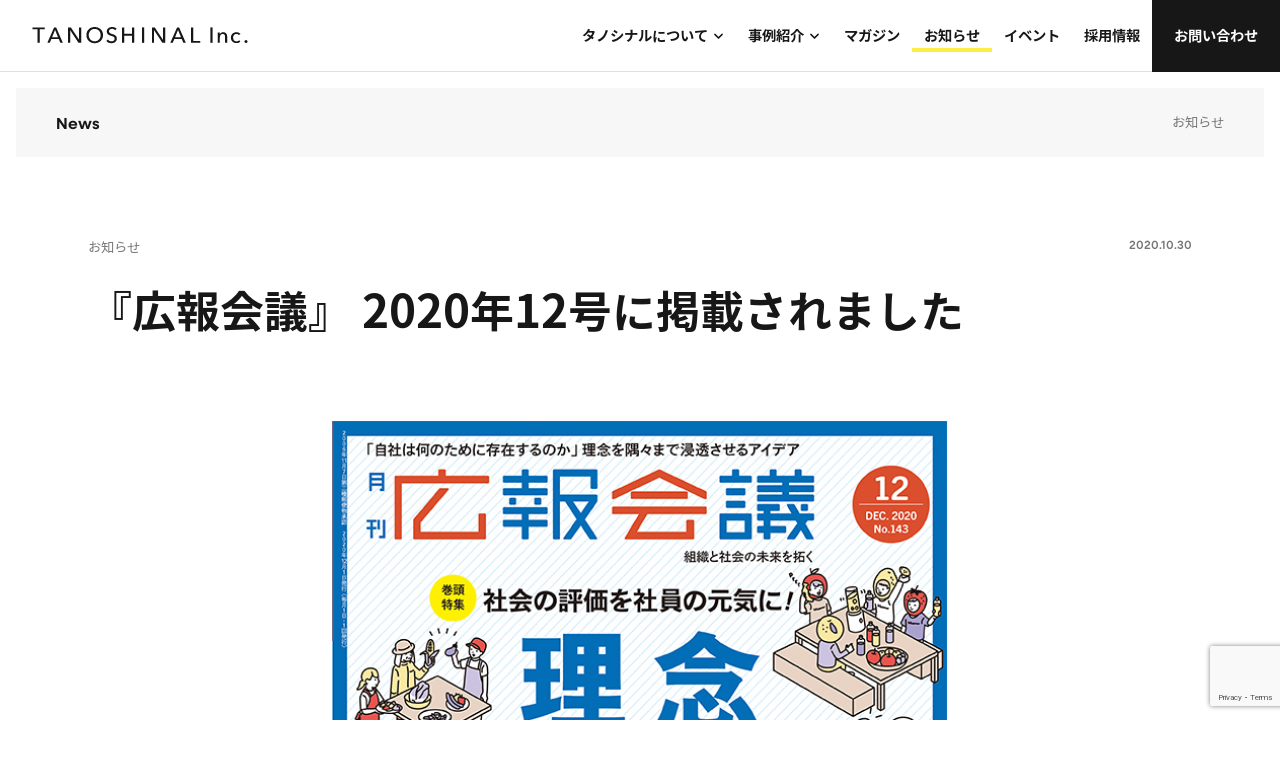

--- FILE ---
content_type: text/html; charset=UTF-8
request_url: https://tanoshinal.com/news/2112/
body_size: 11307
content:
<!DOCTYPE html>
<html lang="ja">

<head>
  <meta charset="UTF-8">
  <meta name="viewport" content="width=device-width, initial-scale=1.0">
  <!-- Google Tag Manager -->
  <script>(function(w,d,s,l,i){w[l]=w[l]||[];w[l].push({'gtm.start':
  new Date().getTime(),event:'gtm.js'});var f=d.getElementsByTagName(s)[0],
  j=d.createElement(s),dl=l!='dataLayer'?'&l='+l:'';j.async=true;j.src=
  'https://www.googletagmanager.com/gtm.js?id='+i+dl;f.parentNode.insertBefore(j,f);
  })(window,document,'script','dataLayer','GTM-587D6FK');</script>
  <!-- End Google Tag Manager -->
  <meta name='robots' content='index, follow, max-image-preview:large, max-snippet:-1, max-video-preview:-1' />
	<style>img:is([sizes="auto" i], [sizes^="auto," i]) { contain-intrinsic-size: 3000px 1500px }</style>
	
	<!-- This site is optimized with the Yoast SEO plugin v25.7 - https://yoast.com/wordpress/plugins/seo/ -->
	<title>『広報会議』 2020年12号に掲載されました - タノシナル</title>
	<meta name="description" content="オンライン社員総会の成功と失敗を分けるポイントとは？" />
	<link rel="canonical" href="https://tanoshinal.com/news/2112/" />
	<meta property="og:locale" content="ja_JP" />
	<meta property="og:type" content="article" />
	<meta property="og:title" content="『広報会議』 2020年12号に掲載されました - タノシナル" />
	<meta property="og:description" content="オンライン社員総会の成功と失敗を分けるポイントとは？" />
	<meta property="og:url" content="https://tanoshinal.com/news/2112/" />
	<meta property="og:site_name" content="タノシナル" />
	<meta property="article:modified_time" content="2025-08-18T01:31:53+00:00" />
	<meta property="og:image" content="https://tanoshinal.com/assets/img/meta/ogp.png" />
	<meta property="og:image:width" content="1200" />
	<meta property="og:image:height" content="630" />
	<meta property="og:image:type" content="image/png" />
	<meta name="twitter:card" content="summary_large_image" />
	<meta name="twitter:image" content="https://tanoshinal.com/assets/img/meta/ogp.png" />
	<script type="application/ld+json" class="yoast-schema-graph">{"@context":"https://schema.org","@graph":[{"@type":"WebPage","@id":"https://tanoshinal.com/news/2112/","url":"https://tanoshinal.com/news/2112/","name":"『広報会議』 2020年12号に掲載されました - タノシナル","isPartOf":{"@id":"https://tanoshinal.com/#website"},"datePublished":"2020-10-30T08:11:05+00:00","dateModified":"2025-08-18T01:31:53+00:00","description":"オンライン社員総会の成功と失敗を分けるポイントとは？","breadcrumb":{"@id":"https://tanoshinal.com/news/2112/#breadcrumb"},"inLanguage":"ja","potentialAction":[{"@type":"ReadAction","target":["https://tanoshinal.com/news/2112/"]}]},{"@type":"BreadcrumbList","@id":"https://tanoshinal.com/news/2112/#breadcrumb","itemListElement":[{"@type":"ListItem","position":1,"name":"ホーム","item":"https://tanoshinal.com/"},{"@type":"ListItem","position":2,"name":"NEWS","item":"http://tanoshinal.com/news/"},{"@type":"ListItem","position":3,"name":"『広報会議』 2020年12号に掲載されました"}]},{"@type":"WebSite","@id":"https://tanoshinal.com/#website","url":"https://tanoshinal.com/","name":"タノシナル","description":"番組制作・イベント企画・商品開発など様々な分野で「日常を楽しくする」を提案しているタノシナルのウェブサイトです","publisher":{"@id":"https://tanoshinal.com/#organization"},"potentialAction":[{"@type":"SearchAction","target":{"@type":"EntryPoint","urlTemplate":"https://tanoshinal.com/?s={search_term_string}"},"query-input":{"@type":"PropertyValueSpecification","valueRequired":true,"valueName":"search_term_string"}}],"inLanguage":"ja"},{"@type":"Organization","@id":"https://tanoshinal.com/#organization","name":"TANOSHINAL Inc.","url":"https://tanoshinal.com/","logo":{"@type":"ImageObject","inLanguage":"ja","@id":"https://tanoshinal.com/#/schema/logo/image/","url":"https://tanoshinal.com/wp/wp-content/uploads/2025/08/ogp.png","contentUrl":"https://tanoshinal.com/wp/wp-content/uploads/2025/08/ogp.png","width":1200,"height":630,"caption":"TANOSHINAL Inc."},"image":{"@id":"https://tanoshinal.com/#/schema/logo/image/"}}]}</script>
	<!-- / Yoast SEO plugin. -->


<script type="text/javascript">
/* <![CDATA[ */
window._wpemojiSettings = {"baseUrl":"https:\/\/s.w.org\/images\/core\/emoji\/16.0.1\/72x72\/","ext":".png","svgUrl":"https:\/\/s.w.org\/images\/core\/emoji\/16.0.1\/svg\/","svgExt":".svg","source":{"concatemoji":"https:\/\/tanoshinal.com\/wp\/wp-includes\/js\/wp-emoji-release.min.js?ver=6.8.2"}};
/*! This file is auto-generated */
!function(s,n){var o,i,e;function c(e){try{var t={supportTests:e,timestamp:(new Date).valueOf()};sessionStorage.setItem(o,JSON.stringify(t))}catch(e){}}function p(e,t,n){e.clearRect(0,0,e.canvas.width,e.canvas.height),e.fillText(t,0,0);var t=new Uint32Array(e.getImageData(0,0,e.canvas.width,e.canvas.height).data),a=(e.clearRect(0,0,e.canvas.width,e.canvas.height),e.fillText(n,0,0),new Uint32Array(e.getImageData(0,0,e.canvas.width,e.canvas.height).data));return t.every(function(e,t){return e===a[t]})}function u(e,t){e.clearRect(0,0,e.canvas.width,e.canvas.height),e.fillText(t,0,0);for(var n=e.getImageData(16,16,1,1),a=0;a<n.data.length;a++)if(0!==n.data[a])return!1;return!0}function f(e,t,n,a){switch(t){case"flag":return n(e,"\ud83c\udff3\ufe0f\u200d\u26a7\ufe0f","\ud83c\udff3\ufe0f\u200b\u26a7\ufe0f")?!1:!n(e,"\ud83c\udde8\ud83c\uddf6","\ud83c\udde8\u200b\ud83c\uddf6")&&!n(e,"\ud83c\udff4\udb40\udc67\udb40\udc62\udb40\udc65\udb40\udc6e\udb40\udc67\udb40\udc7f","\ud83c\udff4\u200b\udb40\udc67\u200b\udb40\udc62\u200b\udb40\udc65\u200b\udb40\udc6e\u200b\udb40\udc67\u200b\udb40\udc7f");case"emoji":return!a(e,"\ud83e\udedf")}return!1}function g(e,t,n,a){var r="undefined"!=typeof WorkerGlobalScope&&self instanceof WorkerGlobalScope?new OffscreenCanvas(300,150):s.createElement("canvas"),o=r.getContext("2d",{willReadFrequently:!0}),i=(o.textBaseline="top",o.font="600 32px Arial",{});return e.forEach(function(e){i[e]=t(o,e,n,a)}),i}function t(e){var t=s.createElement("script");t.src=e,t.defer=!0,s.head.appendChild(t)}"undefined"!=typeof Promise&&(o="wpEmojiSettingsSupports",i=["flag","emoji"],n.supports={everything:!0,everythingExceptFlag:!0},e=new Promise(function(e){s.addEventListener("DOMContentLoaded",e,{once:!0})}),new Promise(function(t){var n=function(){try{var e=JSON.parse(sessionStorage.getItem(o));if("object"==typeof e&&"number"==typeof e.timestamp&&(new Date).valueOf()<e.timestamp+604800&&"object"==typeof e.supportTests)return e.supportTests}catch(e){}return null}();if(!n){if("undefined"!=typeof Worker&&"undefined"!=typeof OffscreenCanvas&&"undefined"!=typeof URL&&URL.createObjectURL&&"undefined"!=typeof Blob)try{var e="postMessage("+g.toString()+"("+[JSON.stringify(i),f.toString(),p.toString(),u.toString()].join(",")+"));",a=new Blob([e],{type:"text/javascript"}),r=new Worker(URL.createObjectURL(a),{name:"wpTestEmojiSupports"});return void(r.onmessage=function(e){c(n=e.data),r.terminate(),t(n)})}catch(e){}c(n=g(i,f,p,u))}t(n)}).then(function(e){for(var t in e)n.supports[t]=e[t],n.supports.everything=n.supports.everything&&n.supports[t],"flag"!==t&&(n.supports.everythingExceptFlag=n.supports.everythingExceptFlag&&n.supports[t]);n.supports.everythingExceptFlag=n.supports.everythingExceptFlag&&!n.supports.flag,n.DOMReady=!1,n.readyCallback=function(){n.DOMReady=!0}}).then(function(){return e}).then(function(){var e;n.supports.everything||(n.readyCallback(),(e=n.source||{}).concatemoji?t(e.concatemoji):e.wpemoji&&e.twemoji&&(t(e.twemoji),t(e.wpemoji)))}))}((window,document),window._wpemojiSettings);
/* ]]> */
</script>
<style id='wp-emoji-styles-inline-css' type='text/css'>

	img.wp-smiley, img.emoji {
		display: inline !important;
		border: none !important;
		box-shadow: none !important;
		height: 1em !important;
		width: 1em !important;
		margin: 0 0.07em !important;
		vertical-align: -0.1em !important;
		background: none !important;
		padding: 0 !important;
	}
</style>
<link rel='stylesheet' id='wp-block-library-css' href='https://tanoshinal.com/wp/wp-includes/css/dist/block-library/style.min.css?ver=6.8.2' type='text/css' media='all' />
<style id='classic-theme-styles-inline-css' type='text/css'>
/*! This file is auto-generated */
.wp-block-button__link{color:#fff;background-color:#32373c;border-radius:9999px;box-shadow:none;text-decoration:none;padding:calc(.667em + 2px) calc(1.333em + 2px);font-size:1.125em}.wp-block-file__button{background:#32373c;color:#fff;text-decoration:none}
</style>
<style id='global-styles-inline-css' type='text/css'>
:root{--wp--preset--aspect-ratio--square: 1;--wp--preset--aspect-ratio--4-3: 4/3;--wp--preset--aspect-ratio--3-4: 3/4;--wp--preset--aspect-ratio--3-2: 3/2;--wp--preset--aspect-ratio--2-3: 2/3;--wp--preset--aspect-ratio--16-9: 16/9;--wp--preset--aspect-ratio--9-16: 9/16;--wp--preset--color--black: #000000;--wp--preset--color--cyan-bluish-gray: #abb8c3;--wp--preset--color--white: #ffffff;--wp--preset--color--pale-pink: #f78da7;--wp--preset--color--vivid-red: #cf2e2e;--wp--preset--color--luminous-vivid-orange: #ff6900;--wp--preset--color--luminous-vivid-amber: #fcb900;--wp--preset--color--light-green-cyan: #7bdcb5;--wp--preset--color--vivid-green-cyan: #00d084;--wp--preset--color--pale-cyan-blue: #8ed1fc;--wp--preset--color--vivid-cyan-blue: #0693e3;--wp--preset--color--vivid-purple: #9b51e0;--wp--preset--gradient--vivid-cyan-blue-to-vivid-purple: linear-gradient(135deg,rgba(6,147,227,1) 0%,rgb(155,81,224) 100%);--wp--preset--gradient--light-green-cyan-to-vivid-green-cyan: linear-gradient(135deg,rgb(122,220,180) 0%,rgb(0,208,130) 100%);--wp--preset--gradient--luminous-vivid-amber-to-luminous-vivid-orange: linear-gradient(135deg,rgba(252,185,0,1) 0%,rgba(255,105,0,1) 100%);--wp--preset--gradient--luminous-vivid-orange-to-vivid-red: linear-gradient(135deg,rgba(255,105,0,1) 0%,rgb(207,46,46) 100%);--wp--preset--gradient--very-light-gray-to-cyan-bluish-gray: linear-gradient(135deg,rgb(238,238,238) 0%,rgb(169,184,195) 100%);--wp--preset--gradient--cool-to-warm-spectrum: linear-gradient(135deg,rgb(74,234,220) 0%,rgb(151,120,209) 20%,rgb(207,42,186) 40%,rgb(238,44,130) 60%,rgb(251,105,98) 80%,rgb(254,248,76) 100%);--wp--preset--gradient--blush-light-purple: linear-gradient(135deg,rgb(255,206,236) 0%,rgb(152,150,240) 100%);--wp--preset--gradient--blush-bordeaux: linear-gradient(135deg,rgb(254,205,165) 0%,rgb(254,45,45) 50%,rgb(107,0,62) 100%);--wp--preset--gradient--luminous-dusk: linear-gradient(135deg,rgb(255,203,112) 0%,rgb(199,81,192) 50%,rgb(65,88,208) 100%);--wp--preset--gradient--pale-ocean: linear-gradient(135deg,rgb(255,245,203) 0%,rgb(182,227,212) 50%,rgb(51,167,181) 100%);--wp--preset--gradient--electric-grass: linear-gradient(135deg,rgb(202,248,128) 0%,rgb(113,206,126) 100%);--wp--preset--gradient--midnight: linear-gradient(135deg,rgb(2,3,129) 0%,rgb(40,116,252) 100%);--wp--preset--font-size--small: 13px;--wp--preset--font-size--medium: 20px;--wp--preset--font-size--large: 36px;--wp--preset--font-size--x-large: 42px;--wp--preset--spacing--20: 0.44rem;--wp--preset--spacing--30: 0.67rem;--wp--preset--spacing--40: 1rem;--wp--preset--spacing--50: 1.5rem;--wp--preset--spacing--60: 2.25rem;--wp--preset--spacing--70: 3.38rem;--wp--preset--spacing--80: 5.06rem;--wp--preset--shadow--natural: 6px 6px 9px rgba(0, 0, 0, 0.2);--wp--preset--shadow--deep: 12px 12px 50px rgba(0, 0, 0, 0.4);--wp--preset--shadow--sharp: 6px 6px 0px rgba(0, 0, 0, 0.2);--wp--preset--shadow--outlined: 6px 6px 0px -3px rgba(255, 255, 255, 1), 6px 6px rgba(0, 0, 0, 1);--wp--preset--shadow--crisp: 6px 6px 0px rgba(0, 0, 0, 1);}:where(.is-layout-flex){gap: 0.5em;}:where(.is-layout-grid){gap: 0.5em;}body .is-layout-flex{display: flex;}.is-layout-flex{flex-wrap: wrap;align-items: center;}.is-layout-flex > :is(*, div){margin: 0;}body .is-layout-grid{display: grid;}.is-layout-grid > :is(*, div){margin: 0;}:where(.wp-block-columns.is-layout-flex){gap: 2em;}:where(.wp-block-columns.is-layout-grid){gap: 2em;}:where(.wp-block-post-template.is-layout-flex){gap: 1.25em;}:where(.wp-block-post-template.is-layout-grid){gap: 1.25em;}.has-black-color{color: var(--wp--preset--color--black) !important;}.has-cyan-bluish-gray-color{color: var(--wp--preset--color--cyan-bluish-gray) !important;}.has-white-color{color: var(--wp--preset--color--white) !important;}.has-pale-pink-color{color: var(--wp--preset--color--pale-pink) !important;}.has-vivid-red-color{color: var(--wp--preset--color--vivid-red) !important;}.has-luminous-vivid-orange-color{color: var(--wp--preset--color--luminous-vivid-orange) !important;}.has-luminous-vivid-amber-color{color: var(--wp--preset--color--luminous-vivid-amber) !important;}.has-light-green-cyan-color{color: var(--wp--preset--color--light-green-cyan) !important;}.has-vivid-green-cyan-color{color: var(--wp--preset--color--vivid-green-cyan) !important;}.has-pale-cyan-blue-color{color: var(--wp--preset--color--pale-cyan-blue) !important;}.has-vivid-cyan-blue-color{color: var(--wp--preset--color--vivid-cyan-blue) !important;}.has-vivid-purple-color{color: var(--wp--preset--color--vivid-purple) !important;}.has-black-background-color{background-color: var(--wp--preset--color--black) !important;}.has-cyan-bluish-gray-background-color{background-color: var(--wp--preset--color--cyan-bluish-gray) !important;}.has-white-background-color{background-color: var(--wp--preset--color--white) !important;}.has-pale-pink-background-color{background-color: var(--wp--preset--color--pale-pink) !important;}.has-vivid-red-background-color{background-color: var(--wp--preset--color--vivid-red) !important;}.has-luminous-vivid-orange-background-color{background-color: var(--wp--preset--color--luminous-vivid-orange) !important;}.has-luminous-vivid-amber-background-color{background-color: var(--wp--preset--color--luminous-vivid-amber) !important;}.has-light-green-cyan-background-color{background-color: var(--wp--preset--color--light-green-cyan) !important;}.has-vivid-green-cyan-background-color{background-color: var(--wp--preset--color--vivid-green-cyan) !important;}.has-pale-cyan-blue-background-color{background-color: var(--wp--preset--color--pale-cyan-blue) !important;}.has-vivid-cyan-blue-background-color{background-color: var(--wp--preset--color--vivid-cyan-blue) !important;}.has-vivid-purple-background-color{background-color: var(--wp--preset--color--vivid-purple) !important;}.has-black-border-color{border-color: var(--wp--preset--color--black) !important;}.has-cyan-bluish-gray-border-color{border-color: var(--wp--preset--color--cyan-bluish-gray) !important;}.has-white-border-color{border-color: var(--wp--preset--color--white) !important;}.has-pale-pink-border-color{border-color: var(--wp--preset--color--pale-pink) !important;}.has-vivid-red-border-color{border-color: var(--wp--preset--color--vivid-red) !important;}.has-luminous-vivid-orange-border-color{border-color: var(--wp--preset--color--luminous-vivid-orange) !important;}.has-luminous-vivid-amber-border-color{border-color: var(--wp--preset--color--luminous-vivid-amber) !important;}.has-light-green-cyan-border-color{border-color: var(--wp--preset--color--light-green-cyan) !important;}.has-vivid-green-cyan-border-color{border-color: var(--wp--preset--color--vivid-green-cyan) !important;}.has-pale-cyan-blue-border-color{border-color: var(--wp--preset--color--pale-cyan-blue) !important;}.has-vivid-cyan-blue-border-color{border-color: var(--wp--preset--color--vivid-cyan-blue) !important;}.has-vivid-purple-border-color{border-color: var(--wp--preset--color--vivid-purple) !important;}.has-vivid-cyan-blue-to-vivid-purple-gradient-background{background: var(--wp--preset--gradient--vivid-cyan-blue-to-vivid-purple) !important;}.has-light-green-cyan-to-vivid-green-cyan-gradient-background{background: var(--wp--preset--gradient--light-green-cyan-to-vivid-green-cyan) !important;}.has-luminous-vivid-amber-to-luminous-vivid-orange-gradient-background{background: var(--wp--preset--gradient--luminous-vivid-amber-to-luminous-vivid-orange) !important;}.has-luminous-vivid-orange-to-vivid-red-gradient-background{background: var(--wp--preset--gradient--luminous-vivid-orange-to-vivid-red) !important;}.has-very-light-gray-to-cyan-bluish-gray-gradient-background{background: var(--wp--preset--gradient--very-light-gray-to-cyan-bluish-gray) !important;}.has-cool-to-warm-spectrum-gradient-background{background: var(--wp--preset--gradient--cool-to-warm-spectrum) !important;}.has-blush-light-purple-gradient-background{background: var(--wp--preset--gradient--blush-light-purple) !important;}.has-blush-bordeaux-gradient-background{background: var(--wp--preset--gradient--blush-bordeaux) !important;}.has-luminous-dusk-gradient-background{background: var(--wp--preset--gradient--luminous-dusk) !important;}.has-pale-ocean-gradient-background{background: var(--wp--preset--gradient--pale-ocean) !important;}.has-electric-grass-gradient-background{background: var(--wp--preset--gradient--electric-grass) !important;}.has-midnight-gradient-background{background: var(--wp--preset--gradient--midnight) !important;}.has-small-font-size{font-size: var(--wp--preset--font-size--small) !important;}.has-medium-font-size{font-size: var(--wp--preset--font-size--medium) !important;}.has-large-font-size{font-size: var(--wp--preset--font-size--large) !important;}.has-x-large-font-size{font-size: var(--wp--preset--font-size--x-large) !important;}
:where(.wp-block-post-template.is-layout-flex){gap: 1.25em;}:where(.wp-block-post-template.is-layout-grid){gap: 1.25em;}
:where(.wp-block-columns.is-layout-flex){gap: 2em;}:where(.wp-block-columns.is-layout-grid){gap: 2em;}
:root :where(.wp-block-pullquote){font-size: 1.5em;line-height: 1.6;}
</style>
<link rel='stylesheet' id='contact-form-7-css' href='https://tanoshinal.com/wp/wp-content/plugins/contact-form-7/includes/css/styles.css?ver=6.1.1' type='text/css' media='all' />
<link rel="https://api.w.org/" href="https://tanoshinal.com/wp-json/" /><link rel="alternate" title="JSON" type="application/json" href="https://tanoshinal.com/wp-json/wp/v2/news/40685" /><link rel="EditURI" type="application/rsd+xml" title="RSD" href="https://tanoshinal.com/wp/xmlrpc.php?rsd" />
<link rel="alternate" title="oEmbed (JSON)" type="application/json+oembed" href="https://tanoshinal.com/wp-json/oembed/1.0/embed?url=https%3A%2F%2Ftanoshinal.com%2Fnews%2F2112%2F" />
<link rel="alternate" title="oEmbed (XML)" type="text/xml+oembed" href="https://tanoshinal.com/wp-json/oembed/1.0/embed?url=https%3A%2F%2Ftanoshinal.com%2Fnews%2F2112%2F&#038;format=xml" />
  <!-- Adobe Fonts-->
  <script>
    (function (d) {
      var config = {
          kitId: 'qmv3wtm',
          scriptTimeout: 3000,
          async: true
        },
        h = d.documentElement,
        t = setTimeout(function () {
          h.className = h.className.replace(/\bwf-loading\b/g, "") + " wf-inactive";
        }, config.scriptTimeout),
        tk = d.createElement("script"),
        f = false,
        s = d.getElementsByTagName("script")[0],
        a;
      h.className += " wf-loading";
      tk.src = 'https://use.typekit.net/' + config.kitId + '.js';
      tk.async = true;
      tk.onload = tk.onreadystatechange = function () {
        a = this.readyState;
        if (f || a && a != "complete" && a != "loaded") return;
        f = true;
        clearTimeout(t);
        try {
          Typekit.load(config)
        } catch (e) {}
      };
      s.parentNode.insertBefore(tk, s)
    })(document);
  </script>
  <!-- CSS-->
  <link rel="stylesheet" href="https://tanoshinal.com/wp/wp-content/themes/tanoshinal-theme/css/style.css">
  <link rel="icon" href="/assets/img/meta/favicon.png">
  <link rel="apple-touch-icon" href="/assets/img/meta/apple-touch-icon.png" sizes="180x180">
</head>

<body class="wp-singular news-template-default single single-news postid-40685 wp-theme-tanoshinal-theme">
  <!-- Google Tag Manager (noscript) -->
  <noscript><iframe src=https://www.googletagmanager.com/ns.html?id=GTM-587D6FK
  height="0" width="0" style="display:none;visibility:hidden"></iframe></noscript>
  <!-- End Google Tag Manager (noscript) -->
  <a id="page-top"></a>
  
  <header class="site-header">
    <div class="header-content">
      <div class="site-branding">
        <div class="logo">
          <a href="https://tanoshinal.com/">
            <img src="https://tanoshinal.com/wp/wp-content/themes/tanoshinal-theme/img/logo.svg" alt="TANOSHINAL Inc.">
          </a>
        </div>
      </div>
      <div class="header-right">
        <nav class="main-navigation">
          <ul class="menu">
            <li class="menu-item"><a href="https://tanoshinal.com/about" class="dropdown "><small>ABOUT</small>タノシナルについて</a>
              <div class="mega-menu about-mega-menu">
                <div class="mega-menu-content">
                  <div class="mega-menu-primary"><a href="https://tanoshinal.com/about">
                      <div class="mega-menu-label">ABOUT</div>
                      <div class="mega-menu-title">タノシナルについて</div>
                    </a></div>
                  <ul class="mega-menu-section">
                    <li class="mega-menu-item"><a href="https://tanoshinal.com/about/#message">
                        <div class="mega-menu-text">メッセージ</div>
                      </a></li>
                    <li class="mega-menu-item"><a href="https://tanoshinal.com/about/#member">
                        <div class="mega-menu-text">メンバー</div>
                      </a>
                      <div class="mega-menu-sub-item"><a href="https://tanoshinal.com/member/">
                          <div class="mega-menu-text">メンバー一覧</div>
                        </a></div>
                    </li>
                    <li class="mega-menu-item"><a href="https://tanoshinal.com/about/#company">
                        <div class="mega-menu-text">会社概要</div>
                      </a></li>
                    <li class="mega-menu-item"><a href="https://tanoshinal.com/about/#brand">
                        <div class="mega-menu-text">ブランド</div>
                      </a>
                      <div class="mega-menu-sub-item"><a href="https://casica.tokyo/" target="_blank">
                          <div class="mega-menu-text">CASICAブランドサイト</div>
                        </a></div>
                    </li>
                    <li class="mega-menu-item"><a href="https://tanoshinal.com/about/#access">
                        <div class="mega-menu-text">アクセス</div>
                      </a></li>
                  </ul>
                </div>
              </div>
            </li>
            <li class="menu-item"><a href="https://tanoshinal.com/works" class="dropdown "><small>WORKS</small>事例紹介</a>
              <div class="mega-menu works-mega-menu">
                <div class="mega-menu-content">
                  <div class="mega-menu-primary"><a href="https://tanoshinal.com/works">
                      <div class="mega-menu-label">WORKS</div>
                      <div class="mega-menu-title">事例紹介</div>
                    </a></div>
                  <ul class="mega-menu-section">
                    <li class="mega-menu-item"><a href="https://tanoshinal.com/works/?works_category=global-contents"><div class="mega-menu-text">グローバルコンテンツ</div></a></li><li class="mega-menu-item"><a href="https://tanoshinal.com/works/?works_category=townhall-meeting"><div class="mega-menu-text">タウンホールミーティング</div></a></li><li class="mega-menu-item"><a href="https://tanoshinal.com/works/?works_category=kickoff-meeting"><div class="mega-menu-text">社員総会・キックオフ</div></a></li><li class="mega-menu-item"><a href="https://tanoshinal.com/works/?works_category=top-message"><div class="mega-menu-text">経営層メッセージ</div></a></li><li class="mega-menu-item"><a href="https://tanoshinal.com/works/?works_category=award"><div class="mega-menu-text">表彰式・アワード</div></a></li><li class="mega-menu-item"><a href="https://tanoshinal.com/works/?works_category=talk-session"><div class="mega-menu-text">トークセッション</div></a></li><li class="mega-menu-item"><a href="https://tanoshinal.com/works/?works_category=knowledge-sharing"><div class="mega-menu-text">ナレッジ・ノウハウ共有</div></a></li><li class="mega-menu-item"><a href="https://tanoshinal.com/works/?works_category=cooperation-departments"><div class="mega-menu-text">グループ・事業部間連携</div></a></li><li class="mega-menu-item"><a href="https://tanoshinal.com/works/?works_category=familyday"><div class="mega-menu-text">ファミリーデー</div></a></li><li class="mega-menu-item"><a href="https://tanoshinal.com/works/?works_category=internal-newsletter"><div class="mega-menu-text">社内報</div></a></li><li class="mega-menu-item"><a href="https://tanoshinal.com/works/?works_category=other"><div class="mega-menu-text">その他</div></a></li>                  </ul>
                </div>
              </div>
            </li>
            <li class="menu-item"><a href="https://tanoshinal.com/magazine" class=""><small>MAGAZINE</small>マガジン</a></li>
            <li class="menu-item"><a href="https://tanoshinal.com/news" class="is-current"><small>NEWS</small>お知らせ</a></li>
            <li class="menu-item"><a href="https://tanoshinal.com/event" class=""><small>EVENT</small>イベント</a></li>
            <li class="menu-item"><a href="https://tanoshinal.com/recruit" class=""><small>RECRUIT</small>採用情報</a></li>
          </ul>
          <div class="footer-bottom">
            <div class="footer-logo"><img src="https://tanoshinal.com/wp/wp-content/themes/tanoshinal-theme/img/logo.svg" alt="TANOSHINAL Inc."></div>
            <div class="footer-info">
              <div class="privacy"><a href="https://tanoshinal.com/privacy-policy">プライバシーポリシー</a></div>
              <div class="copyright">© TANOSHINAL Inc.</div>
            </div>
          </div>
        </nav>
        <div class="header-actions">

          <a class="btn btn-primary" href="https://tanoshinal.com/contact">お問い合わせ</a>
        </div>
        <div class="mobile-menu-toggle">
          <button class="menu-btn"></button>
        </div>
      </div>
    </div>
  </header>
<main class="site-main">
  <div class="article-detail-page">
    <section class="breadcrumb">
      <div class="breadcrumb-content">
        <span class="article-label"><a href="https://tanoshinal.com/news">News</a></span>
        <span class="article-subtitle"><a href="https://tanoshinal.com/news">お知らせ</a></span>
      </div>
    </section>

        <section class="article-detail-header">
      <div class="container">
        <div class="article-meta">
                    <ul class="article-categories">
                        <li class="category"><a href="https://tanoshinal.com/news/?news_category=information">お知らせ</a></li>
                      </ul>
          
          <p class="article-date">2020.10.30</p>
        </div>

        <h1 class="article-title">
          『広報会議』 2020年12号に掲載されました        </h1>
      </div>
    </section>

        <section class="main-image">
      <div class="main-image-container">
        <img src="https://tanoshinal.com/wp/wp-content/uploads/2025/08/2112.jpg" alt="">
      </div>
    </section>
    
    <section class="main-content">
      <div class="container">
        <div class="content-wrapper">
          <div class="main-content-area">
            <div class="article-content">
              
<h2 class="wp-block-heading">オンライン社員総会の成功と失敗を分けるポイントとは？</h2>



<p>2020年10月30日発売の雑誌『広報会議』12月号で、<br>タノシナルがプロデュースするオンライン社員総会について<br>その作り方のポイントをご紹介いただきました。<br><br>今号の特集テーマでもある「企業理念」を、配信で行われる社員総会のなかで<br>どのように伝え、社員のこころをひとつにすることにできるのか。<br>ただ配信するだけでは伝わらない「オンライン社員総会」成功のポイントを<br>タノシナル代表 福島ツトムが解説しています。<br><br>『広報会議』のウェブサイトからもご覧いただけます。<br>Website |&nbsp;<a href="https://mag.sendenkaigi.com/kouhou/202012/ad/020029.php">https://mag.sendenkaigi.com/kouhou/202012/ad/020029.php</a></p>
            </div>
          </div>

          <div class="sidebar">
            <div class="sidebar-content">
              <div class="summary-section">
                <h3 class="summary-title">Summary</h3>
                <ul class="summary-items" id="summary-list">
                  <!-- JavaScriptで動的に生成されるh2タグのリスト -->
                </ul>
              </div>

              <div class="share-section">
                <div class="share-divider"></div>
                <div class="share-content">
                  <span class="share-label">Share</span>
                  <ul class="share-buttons">
                    <li class="share-btn facebook">
                      <img src="https://tanoshinal.com/wp/wp-content/themes/tanoshinal-theme/img/sns_facebook.svg" alt="Facebook">
                    </li>
                    <li class="share-btn x">
                      <img src="https://tanoshinal.com/wp/wp-content/themes/tanoshinal-theme/img/sns_x.svg" alt="X">
                    </li>
                    <li class="share-btn line">
                      <img src="https://tanoshinal.com/wp/wp-content/themes/tanoshinal-theme/img/sns_line.svg" alt="LINE">
                    </li>
                    <li class="share-btn hatena">
                      <img src="https://tanoshinal.com/wp/wp-content/themes/tanoshinal-theme/img/sns_hatena.svg" alt="はてなブックマーク">
                    </li>
                  </ul>
                </div>
              </div>
            </div>
          </div>
        </div>
      </div>
    </section>

    <section class="related-articles">
      <div class="container">
                <div class="related-header">
          <h2 class="related-title">関連記事</h2>
        </div>
        <div class="articles-grid">
                      <a class="work-card" href="https://tanoshinal.com/news/casica-kabutocho_kabutochoyoichi2025/">
              <div class="work-image">
                                  <img src="https://tanoshinal.com/wp/wp-content/uploads/2025/10/News_kabutochoyoichi_IC.jpg" alt="">
                              </div>
              <div class="work-content">
                <div class="work-categories">
                                  </div>
                <div class="work-title">CASICA KABUTOCHO-可視化飯店-が「兜町夜市2025」に出店</div>
                <div class="work-client"></div>
              </div>
            </a>
                      <a class="work-card" href="https://tanoshinal.com/news/3647/">
              <div class="work-image">
                                  <img src="https://tanoshinal.com/wp/wp-content/uploads/2025/08/a596d83cfe0739434a4505619f71b7a2-1200x800-1.jpg" alt="">
                              </div>
              <div class="work-content">
                <div class="work-categories">
                                  </div>
                <div class="work-title">宣伝会議ウェビナー開催決定！「インナーブランディングを鍛える！」大企業が成功事例を語りつくす 『新“企”場』イベント特別公開</div>
                <div class="work-client"></div>
              </div>
            </a>
                      <a class="work-card" href="https://tanoshinal.com/news/3638/">
              <div class="work-image">
                                  <img src="https://tanoshinal.com/wp/wp-content/uploads/2025/08/7346a8e23c982a3a8f32a48aaec1ac29-1200x800-1.png" alt="">
                              </div>
              <div class="work-content">
                <div class="work-categories">
                                  </div>
                <div class="work-title">「静かな退職」「採用氷河期」「優秀人材流出」いま大企業の深刻課題に立ち向かい 劇的進化を遂げた企業担当者のリアルな声を聴く「Inner Branding Workout 新“企”場」初開催！</div>
                <div class="work-client"></div>
              </div>
            </a>
                  </div>
        <a class="back-to-list" href="https://tanoshinal.com/news">
          <img src="https://tanoshinal.com/wp/wp-content/themes/tanoshinal-theme/img/arrow_back.svg" alt="">
          <span>一覧へもどる</span>
        </a>
      </div>
    </section>
  </div>
</main>



  <footer class="footer">
    <div class="footer-banner"><a class="footer-banner__link" href="https://tanoshinal.com/recruit/"><picture class="footer-banner__picture"><source media="(max-width: 1023px)" srcset="https://tanoshinal.com/wp/wp-content/uploads/2025/09/sp_recruitbanner-1.png"><img class="footer-banner__image" src="https://tanoshinal.com/wp/wp-content/uploads/2025/09/recruitBanner-2.png" alt=""></picture></a></div>    <!-- アクションボタン-->
    <div class="action-buttons">
      <a href="https://tanoshinal.com/contact" class="action-button">
        <div class="button-icon">
          <img src="https://tanoshinal.com/wp/wp-content/themes/tanoshinal-theme/img/icon_mail.svg" alt="">
        </div>
        <div class="button-text">お問い合わせ</div>
      </a>
    </div>
    <!-- ページトップボタン-->
    <div class="page-top">
      <a href="#page-top" class="top-button">
        <div class="button-icon">
          <img src="https://tanoshinal.com/wp/wp-content/themes/tanoshinal-theme/img/arrow_up.svg" alt="">
        </div>
        <div class="button-text">PAGE TOP</div>
      </a>
    </div>
    <!-- フッターナビゲーション-->
    <div class="footer-nav">
      <div class="nav-links">
        <a class="nav-link" href="https://tanoshinal.com/about">
          <div class="nav-link-label">ABOUT</div>
          <div class="nav-link-text">タノシナルについて</div>
        </a>
        <a class="nav-link" href="https://tanoshinal.com/works">
          <div class="nav-link-label">WORKS</div>
          <div class="nav-link-text">事例紹介</div>
        </a>
        <a class="nav-link" href="https://tanoshinal.com/magazine">
          <div class="nav-link-label">MAGAZINE</div>
          <div class="nav-link-text">マガジン</div>
        </a>
        <a class="nav-link" href="https://tanoshinal.com/news">
          <div class="nav-link-label">NEWS</div>
          <div class="nav-link-text">お知らせ</div>
        </a>
        <a class="nav-link" href="https://tanoshinal.com/event">
          <div class="nav-link-label">EVENT</div>
          <div class="nav-link-text">イベント</div>
        </a>
        <a class="nav-link" href="https://tanoshinal.com/recruit">
          <div class="nav-link-label">RECRUIT</div>
          <div class="nav-link-text">採用情報</div>
        </a>
      </div>
      <div class="footer-bottom">
        <div class="footer-logo">
          <img src="https://tanoshinal.com/wp/wp-content/themes/tanoshinal-theme/img/logo.svg" alt="TANOSHINAL Inc.">
        </div>
        <div class="footer-info">
          <a href="https://tanoshinal.com/privacy-policy" class="privacy">プライバシーポリシー</a>
          <div class="copyright">© TANOSHINAL Inc.</div>
        </div>
      </div>
    </div>
  </footer>

  <script type="speculationrules">
{"prefetch":[{"source":"document","where":{"and":[{"href_matches":"\/*"},{"not":{"href_matches":["\/wp\/wp-*.php","\/wp\/wp-admin\/*","\/wp\/wp-content\/uploads\/*","\/wp\/wp-content\/*","\/wp\/wp-content\/plugins\/*","\/wp\/wp-content\/themes\/tanoshinal-theme\/*","\/*\\?(.+)"]}},{"not":{"selector_matches":"a[rel~=\"nofollow\"]"}},{"not":{"selector_matches":".no-prefetch, .no-prefetch a"}}]},"eagerness":"conservative"}]}
</script>
<script type="text/javascript" src="https://tanoshinal.com/wp/wp-includes/js/dist/hooks.min.js?ver=4d63a3d491d11ffd8ac6" id="wp-hooks-js"></script>
<script type="text/javascript" src="https://tanoshinal.com/wp/wp-includes/js/dist/i18n.min.js?ver=5e580eb46a90c2b997e6" id="wp-i18n-js"></script>
<script type="text/javascript" id="wp-i18n-js-after">
/* <![CDATA[ */
wp.i18n.setLocaleData( { 'text direction\u0004ltr': [ 'ltr' ] } );
/* ]]> */
</script>
<script type="text/javascript" src="https://tanoshinal.com/wp/wp-content/plugins/contact-form-7/includes/swv/js/index.js?ver=6.1.1" id="swv-js"></script>
<script type="text/javascript" id="contact-form-7-js-translations">
/* <![CDATA[ */
( function( domain, translations ) {
	var localeData = translations.locale_data[ domain ] || translations.locale_data.messages;
	localeData[""].domain = domain;
	wp.i18n.setLocaleData( localeData, domain );
} )( "contact-form-7", {"translation-revision-date":"2025-08-05 08:50:03+0000","generator":"GlotPress\/4.0.1","domain":"messages","locale_data":{"messages":{"":{"domain":"messages","plural-forms":"nplurals=1; plural=0;","lang":"ja_JP"},"This contact form is placed in the wrong place.":["\u3053\u306e\u30b3\u30f3\u30bf\u30af\u30c8\u30d5\u30a9\u30fc\u30e0\u306f\u9593\u9055\u3063\u305f\u4f4d\u7f6e\u306b\u7f6e\u304b\u308c\u3066\u3044\u307e\u3059\u3002"],"Error:":["\u30a8\u30e9\u30fc:"]}},"comment":{"reference":"includes\/js\/index.js"}} );
/* ]]> */
</script>
<script type="text/javascript" id="contact-form-7-js-before">
/* <![CDATA[ */
var wpcf7 = {
    "api": {
        "root": "https:\/\/tanoshinal.com\/wp-json\/",
        "namespace": "contact-form-7\/v1"
    }
};
/* ]]> */
</script>
<script type="text/javascript" src="https://tanoshinal.com/wp/wp-content/plugins/contact-form-7/includes/js/index.js?ver=6.1.1" id="contact-form-7-js"></script>
<script type="text/javascript" src="https://tanoshinal.com/wp/wp-content/themes/tanoshinal-theme/js/common.js?ver=1.0.0" id="tanoshinal-common-js"></script>
<script type="text/javascript" src="https://tanoshinal.com/wp/wp-content/themes/tanoshinal-theme/js/mega-menu.js?ver=1.0.0" id="tanoshinal-mega-menu-js"></script>
<script type="text/javascript" src="https://tanoshinal.com/wp/wp-content/themes/tanoshinal-theme/js/dev-mode.js?ver=1.0.0" id="tanoshinal-dev-mode-js"></script>
<script type="text/javascript" src="https://tanoshinal.com/wp/wp-content/themes/tanoshinal-theme/js/summary-list.js?ver=1.0.0" id="tanoshinal-summary-list-js"></script>
<script type="text/javascript" src="https://tanoshinal.com/wp/wp-content/themes/tanoshinal-theme/js/sns-share.js?ver=1.0.0" id="tanoshinal-sns-share-js"></script>
<script type="text/javascript" src="https://www.google.com/recaptcha/api.js?render=6Lc7GL8rAAAAAE1yzaYem8CT83TYX8wXfF4aRTm1&amp;ver=3.0" id="google-recaptcha-js"></script>
<script type="text/javascript" src="https://tanoshinal.com/wp/wp-includes/js/dist/vendor/wp-polyfill.min.js?ver=3.15.0" id="wp-polyfill-js"></script>
<script type="text/javascript" id="wpcf7-recaptcha-js-before">
/* <![CDATA[ */
var wpcf7_recaptcha = {
    "sitekey": "6Lc7GL8rAAAAAE1yzaYem8CT83TYX8wXfF4aRTm1",
    "actions": {
        "homepage": "homepage",
        "contactform": "contactform"
    }
};
/* ]]> */
</script>
<script type="text/javascript" src="https://tanoshinal.com/wp/wp-content/plugins/contact-form-7/modules/recaptcha/index.js?ver=6.1.1" id="wpcf7-recaptcha-js"></script>
</body>
</html>

--- FILE ---
content_type: text/html; charset=utf-8
request_url: https://www.google.com/recaptcha/api2/anchor?ar=1&k=6Lc7GL8rAAAAAE1yzaYem8CT83TYX8wXfF4aRTm1&co=aHR0cHM6Ly90YW5vc2hpbmFsLmNvbTo0NDM.&hl=en&v=PoyoqOPhxBO7pBk68S4YbpHZ&size=invisible&anchor-ms=20000&execute-ms=30000&cb=c43p2f85s9i9
body_size: 48684
content:
<!DOCTYPE HTML><html dir="ltr" lang="en"><head><meta http-equiv="Content-Type" content="text/html; charset=UTF-8">
<meta http-equiv="X-UA-Compatible" content="IE=edge">
<title>reCAPTCHA</title>
<style type="text/css">
/* cyrillic-ext */
@font-face {
  font-family: 'Roboto';
  font-style: normal;
  font-weight: 400;
  font-stretch: 100%;
  src: url(//fonts.gstatic.com/s/roboto/v48/KFO7CnqEu92Fr1ME7kSn66aGLdTylUAMa3GUBHMdazTgWw.woff2) format('woff2');
  unicode-range: U+0460-052F, U+1C80-1C8A, U+20B4, U+2DE0-2DFF, U+A640-A69F, U+FE2E-FE2F;
}
/* cyrillic */
@font-face {
  font-family: 'Roboto';
  font-style: normal;
  font-weight: 400;
  font-stretch: 100%;
  src: url(//fonts.gstatic.com/s/roboto/v48/KFO7CnqEu92Fr1ME7kSn66aGLdTylUAMa3iUBHMdazTgWw.woff2) format('woff2');
  unicode-range: U+0301, U+0400-045F, U+0490-0491, U+04B0-04B1, U+2116;
}
/* greek-ext */
@font-face {
  font-family: 'Roboto';
  font-style: normal;
  font-weight: 400;
  font-stretch: 100%;
  src: url(//fonts.gstatic.com/s/roboto/v48/KFO7CnqEu92Fr1ME7kSn66aGLdTylUAMa3CUBHMdazTgWw.woff2) format('woff2');
  unicode-range: U+1F00-1FFF;
}
/* greek */
@font-face {
  font-family: 'Roboto';
  font-style: normal;
  font-weight: 400;
  font-stretch: 100%;
  src: url(//fonts.gstatic.com/s/roboto/v48/KFO7CnqEu92Fr1ME7kSn66aGLdTylUAMa3-UBHMdazTgWw.woff2) format('woff2');
  unicode-range: U+0370-0377, U+037A-037F, U+0384-038A, U+038C, U+038E-03A1, U+03A3-03FF;
}
/* math */
@font-face {
  font-family: 'Roboto';
  font-style: normal;
  font-weight: 400;
  font-stretch: 100%;
  src: url(//fonts.gstatic.com/s/roboto/v48/KFO7CnqEu92Fr1ME7kSn66aGLdTylUAMawCUBHMdazTgWw.woff2) format('woff2');
  unicode-range: U+0302-0303, U+0305, U+0307-0308, U+0310, U+0312, U+0315, U+031A, U+0326-0327, U+032C, U+032F-0330, U+0332-0333, U+0338, U+033A, U+0346, U+034D, U+0391-03A1, U+03A3-03A9, U+03B1-03C9, U+03D1, U+03D5-03D6, U+03F0-03F1, U+03F4-03F5, U+2016-2017, U+2034-2038, U+203C, U+2040, U+2043, U+2047, U+2050, U+2057, U+205F, U+2070-2071, U+2074-208E, U+2090-209C, U+20D0-20DC, U+20E1, U+20E5-20EF, U+2100-2112, U+2114-2115, U+2117-2121, U+2123-214F, U+2190, U+2192, U+2194-21AE, U+21B0-21E5, U+21F1-21F2, U+21F4-2211, U+2213-2214, U+2216-22FF, U+2308-230B, U+2310, U+2319, U+231C-2321, U+2336-237A, U+237C, U+2395, U+239B-23B7, U+23D0, U+23DC-23E1, U+2474-2475, U+25AF, U+25B3, U+25B7, U+25BD, U+25C1, U+25CA, U+25CC, U+25FB, U+266D-266F, U+27C0-27FF, U+2900-2AFF, U+2B0E-2B11, U+2B30-2B4C, U+2BFE, U+3030, U+FF5B, U+FF5D, U+1D400-1D7FF, U+1EE00-1EEFF;
}
/* symbols */
@font-face {
  font-family: 'Roboto';
  font-style: normal;
  font-weight: 400;
  font-stretch: 100%;
  src: url(//fonts.gstatic.com/s/roboto/v48/KFO7CnqEu92Fr1ME7kSn66aGLdTylUAMaxKUBHMdazTgWw.woff2) format('woff2');
  unicode-range: U+0001-000C, U+000E-001F, U+007F-009F, U+20DD-20E0, U+20E2-20E4, U+2150-218F, U+2190, U+2192, U+2194-2199, U+21AF, U+21E6-21F0, U+21F3, U+2218-2219, U+2299, U+22C4-22C6, U+2300-243F, U+2440-244A, U+2460-24FF, U+25A0-27BF, U+2800-28FF, U+2921-2922, U+2981, U+29BF, U+29EB, U+2B00-2BFF, U+4DC0-4DFF, U+FFF9-FFFB, U+10140-1018E, U+10190-1019C, U+101A0, U+101D0-101FD, U+102E0-102FB, U+10E60-10E7E, U+1D2C0-1D2D3, U+1D2E0-1D37F, U+1F000-1F0FF, U+1F100-1F1AD, U+1F1E6-1F1FF, U+1F30D-1F30F, U+1F315, U+1F31C, U+1F31E, U+1F320-1F32C, U+1F336, U+1F378, U+1F37D, U+1F382, U+1F393-1F39F, U+1F3A7-1F3A8, U+1F3AC-1F3AF, U+1F3C2, U+1F3C4-1F3C6, U+1F3CA-1F3CE, U+1F3D4-1F3E0, U+1F3ED, U+1F3F1-1F3F3, U+1F3F5-1F3F7, U+1F408, U+1F415, U+1F41F, U+1F426, U+1F43F, U+1F441-1F442, U+1F444, U+1F446-1F449, U+1F44C-1F44E, U+1F453, U+1F46A, U+1F47D, U+1F4A3, U+1F4B0, U+1F4B3, U+1F4B9, U+1F4BB, U+1F4BF, U+1F4C8-1F4CB, U+1F4D6, U+1F4DA, U+1F4DF, U+1F4E3-1F4E6, U+1F4EA-1F4ED, U+1F4F7, U+1F4F9-1F4FB, U+1F4FD-1F4FE, U+1F503, U+1F507-1F50B, U+1F50D, U+1F512-1F513, U+1F53E-1F54A, U+1F54F-1F5FA, U+1F610, U+1F650-1F67F, U+1F687, U+1F68D, U+1F691, U+1F694, U+1F698, U+1F6AD, U+1F6B2, U+1F6B9-1F6BA, U+1F6BC, U+1F6C6-1F6CF, U+1F6D3-1F6D7, U+1F6E0-1F6EA, U+1F6F0-1F6F3, U+1F6F7-1F6FC, U+1F700-1F7FF, U+1F800-1F80B, U+1F810-1F847, U+1F850-1F859, U+1F860-1F887, U+1F890-1F8AD, U+1F8B0-1F8BB, U+1F8C0-1F8C1, U+1F900-1F90B, U+1F93B, U+1F946, U+1F984, U+1F996, U+1F9E9, U+1FA00-1FA6F, U+1FA70-1FA7C, U+1FA80-1FA89, U+1FA8F-1FAC6, U+1FACE-1FADC, U+1FADF-1FAE9, U+1FAF0-1FAF8, U+1FB00-1FBFF;
}
/* vietnamese */
@font-face {
  font-family: 'Roboto';
  font-style: normal;
  font-weight: 400;
  font-stretch: 100%;
  src: url(//fonts.gstatic.com/s/roboto/v48/KFO7CnqEu92Fr1ME7kSn66aGLdTylUAMa3OUBHMdazTgWw.woff2) format('woff2');
  unicode-range: U+0102-0103, U+0110-0111, U+0128-0129, U+0168-0169, U+01A0-01A1, U+01AF-01B0, U+0300-0301, U+0303-0304, U+0308-0309, U+0323, U+0329, U+1EA0-1EF9, U+20AB;
}
/* latin-ext */
@font-face {
  font-family: 'Roboto';
  font-style: normal;
  font-weight: 400;
  font-stretch: 100%;
  src: url(//fonts.gstatic.com/s/roboto/v48/KFO7CnqEu92Fr1ME7kSn66aGLdTylUAMa3KUBHMdazTgWw.woff2) format('woff2');
  unicode-range: U+0100-02BA, U+02BD-02C5, U+02C7-02CC, U+02CE-02D7, U+02DD-02FF, U+0304, U+0308, U+0329, U+1D00-1DBF, U+1E00-1E9F, U+1EF2-1EFF, U+2020, U+20A0-20AB, U+20AD-20C0, U+2113, U+2C60-2C7F, U+A720-A7FF;
}
/* latin */
@font-face {
  font-family: 'Roboto';
  font-style: normal;
  font-weight: 400;
  font-stretch: 100%;
  src: url(//fonts.gstatic.com/s/roboto/v48/KFO7CnqEu92Fr1ME7kSn66aGLdTylUAMa3yUBHMdazQ.woff2) format('woff2');
  unicode-range: U+0000-00FF, U+0131, U+0152-0153, U+02BB-02BC, U+02C6, U+02DA, U+02DC, U+0304, U+0308, U+0329, U+2000-206F, U+20AC, U+2122, U+2191, U+2193, U+2212, U+2215, U+FEFF, U+FFFD;
}
/* cyrillic-ext */
@font-face {
  font-family: 'Roboto';
  font-style: normal;
  font-weight: 500;
  font-stretch: 100%;
  src: url(//fonts.gstatic.com/s/roboto/v48/KFO7CnqEu92Fr1ME7kSn66aGLdTylUAMa3GUBHMdazTgWw.woff2) format('woff2');
  unicode-range: U+0460-052F, U+1C80-1C8A, U+20B4, U+2DE0-2DFF, U+A640-A69F, U+FE2E-FE2F;
}
/* cyrillic */
@font-face {
  font-family: 'Roboto';
  font-style: normal;
  font-weight: 500;
  font-stretch: 100%;
  src: url(//fonts.gstatic.com/s/roboto/v48/KFO7CnqEu92Fr1ME7kSn66aGLdTylUAMa3iUBHMdazTgWw.woff2) format('woff2');
  unicode-range: U+0301, U+0400-045F, U+0490-0491, U+04B0-04B1, U+2116;
}
/* greek-ext */
@font-face {
  font-family: 'Roboto';
  font-style: normal;
  font-weight: 500;
  font-stretch: 100%;
  src: url(//fonts.gstatic.com/s/roboto/v48/KFO7CnqEu92Fr1ME7kSn66aGLdTylUAMa3CUBHMdazTgWw.woff2) format('woff2');
  unicode-range: U+1F00-1FFF;
}
/* greek */
@font-face {
  font-family: 'Roboto';
  font-style: normal;
  font-weight: 500;
  font-stretch: 100%;
  src: url(//fonts.gstatic.com/s/roboto/v48/KFO7CnqEu92Fr1ME7kSn66aGLdTylUAMa3-UBHMdazTgWw.woff2) format('woff2');
  unicode-range: U+0370-0377, U+037A-037F, U+0384-038A, U+038C, U+038E-03A1, U+03A3-03FF;
}
/* math */
@font-face {
  font-family: 'Roboto';
  font-style: normal;
  font-weight: 500;
  font-stretch: 100%;
  src: url(//fonts.gstatic.com/s/roboto/v48/KFO7CnqEu92Fr1ME7kSn66aGLdTylUAMawCUBHMdazTgWw.woff2) format('woff2');
  unicode-range: U+0302-0303, U+0305, U+0307-0308, U+0310, U+0312, U+0315, U+031A, U+0326-0327, U+032C, U+032F-0330, U+0332-0333, U+0338, U+033A, U+0346, U+034D, U+0391-03A1, U+03A3-03A9, U+03B1-03C9, U+03D1, U+03D5-03D6, U+03F0-03F1, U+03F4-03F5, U+2016-2017, U+2034-2038, U+203C, U+2040, U+2043, U+2047, U+2050, U+2057, U+205F, U+2070-2071, U+2074-208E, U+2090-209C, U+20D0-20DC, U+20E1, U+20E5-20EF, U+2100-2112, U+2114-2115, U+2117-2121, U+2123-214F, U+2190, U+2192, U+2194-21AE, U+21B0-21E5, U+21F1-21F2, U+21F4-2211, U+2213-2214, U+2216-22FF, U+2308-230B, U+2310, U+2319, U+231C-2321, U+2336-237A, U+237C, U+2395, U+239B-23B7, U+23D0, U+23DC-23E1, U+2474-2475, U+25AF, U+25B3, U+25B7, U+25BD, U+25C1, U+25CA, U+25CC, U+25FB, U+266D-266F, U+27C0-27FF, U+2900-2AFF, U+2B0E-2B11, U+2B30-2B4C, U+2BFE, U+3030, U+FF5B, U+FF5D, U+1D400-1D7FF, U+1EE00-1EEFF;
}
/* symbols */
@font-face {
  font-family: 'Roboto';
  font-style: normal;
  font-weight: 500;
  font-stretch: 100%;
  src: url(//fonts.gstatic.com/s/roboto/v48/KFO7CnqEu92Fr1ME7kSn66aGLdTylUAMaxKUBHMdazTgWw.woff2) format('woff2');
  unicode-range: U+0001-000C, U+000E-001F, U+007F-009F, U+20DD-20E0, U+20E2-20E4, U+2150-218F, U+2190, U+2192, U+2194-2199, U+21AF, U+21E6-21F0, U+21F3, U+2218-2219, U+2299, U+22C4-22C6, U+2300-243F, U+2440-244A, U+2460-24FF, U+25A0-27BF, U+2800-28FF, U+2921-2922, U+2981, U+29BF, U+29EB, U+2B00-2BFF, U+4DC0-4DFF, U+FFF9-FFFB, U+10140-1018E, U+10190-1019C, U+101A0, U+101D0-101FD, U+102E0-102FB, U+10E60-10E7E, U+1D2C0-1D2D3, U+1D2E0-1D37F, U+1F000-1F0FF, U+1F100-1F1AD, U+1F1E6-1F1FF, U+1F30D-1F30F, U+1F315, U+1F31C, U+1F31E, U+1F320-1F32C, U+1F336, U+1F378, U+1F37D, U+1F382, U+1F393-1F39F, U+1F3A7-1F3A8, U+1F3AC-1F3AF, U+1F3C2, U+1F3C4-1F3C6, U+1F3CA-1F3CE, U+1F3D4-1F3E0, U+1F3ED, U+1F3F1-1F3F3, U+1F3F5-1F3F7, U+1F408, U+1F415, U+1F41F, U+1F426, U+1F43F, U+1F441-1F442, U+1F444, U+1F446-1F449, U+1F44C-1F44E, U+1F453, U+1F46A, U+1F47D, U+1F4A3, U+1F4B0, U+1F4B3, U+1F4B9, U+1F4BB, U+1F4BF, U+1F4C8-1F4CB, U+1F4D6, U+1F4DA, U+1F4DF, U+1F4E3-1F4E6, U+1F4EA-1F4ED, U+1F4F7, U+1F4F9-1F4FB, U+1F4FD-1F4FE, U+1F503, U+1F507-1F50B, U+1F50D, U+1F512-1F513, U+1F53E-1F54A, U+1F54F-1F5FA, U+1F610, U+1F650-1F67F, U+1F687, U+1F68D, U+1F691, U+1F694, U+1F698, U+1F6AD, U+1F6B2, U+1F6B9-1F6BA, U+1F6BC, U+1F6C6-1F6CF, U+1F6D3-1F6D7, U+1F6E0-1F6EA, U+1F6F0-1F6F3, U+1F6F7-1F6FC, U+1F700-1F7FF, U+1F800-1F80B, U+1F810-1F847, U+1F850-1F859, U+1F860-1F887, U+1F890-1F8AD, U+1F8B0-1F8BB, U+1F8C0-1F8C1, U+1F900-1F90B, U+1F93B, U+1F946, U+1F984, U+1F996, U+1F9E9, U+1FA00-1FA6F, U+1FA70-1FA7C, U+1FA80-1FA89, U+1FA8F-1FAC6, U+1FACE-1FADC, U+1FADF-1FAE9, U+1FAF0-1FAF8, U+1FB00-1FBFF;
}
/* vietnamese */
@font-face {
  font-family: 'Roboto';
  font-style: normal;
  font-weight: 500;
  font-stretch: 100%;
  src: url(//fonts.gstatic.com/s/roboto/v48/KFO7CnqEu92Fr1ME7kSn66aGLdTylUAMa3OUBHMdazTgWw.woff2) format('woff2');
  unicode-range: U+0102-0103, U+0110-0111, U+0128-0129, U+0168-0169, U+01A0-01A1, U+01AF-01B0, U+0300-0301, U+0303-0304, U+0308-0309, U+0323, U+0329, U+1EA0-1EF9, U+20AB;
}
/* latin-ext */
@font-face {
  font-family: 'Roboto';
  font-style: normal;
  font-weight: 500;
  font-stretch: 100%;
  src: url(//fonts.gstatic.com/s/roboto/v48/KFO7CnqEu92Fr1ME7kSn66aGLdTylUAMa3KUBHMdazTgWw.woff2) format('woff2');
  unicode-range: U+0100-02BA, U+02BD-02C5, U+02C7-02CC, U+02CE-02D7, U+02DD-02FF, U+0304, U+0308, U+0329, U+1D00-1DBF, U+1E00-1E9F, U+1EF2-1EFF, U+2020, U+20A0-20AB, U+20AD-20C0, U+2113, U+2C60-2C7F, U+A720-A7FF;
}
/* latin */
@font-face {
  font-family: 'Roboto';
  font-style: normal;
  font-weight: 500;
  font-stretch: 100%;
  src: url(//fonts.gstatic.com/s/roboto/v48/KFO7CnqEu92Fr1ME7kSn66aGLdTylUAMa3yUBHMdazQ.woff2) format('woff2');
  unicode-range: U+0000-00FF, U+0131, U+0152-0153, U+02BB-02BC, U+02C6, U+02DA, U+02DC, U+0304, U+0308, U+0329, U+2000-206F, U+20AC, U+2122, U+2191, U+2193, U+2212, U+2215, U+FEFF, U+FFFD;
}
/* cyrillic-ext */
@font-face {
  font-family: 'Roboto';
  font-style: normal;
  font-weight: 900;
  font-stretch: 100%;
  src: url(//fonts.gstatic.com/s/roboto/v48/KFO7CnqEu92Fr1ME7kSn66aGLdTylUAMa3GUBHMdazTgWw.woff2) format('woff2');
  unicode-range: U+0460-052F, U+1C80-1C8A, U+20B4, U+2DE0-2DFF, U+A640-A69F, U+FE2E-FE2F;
}
/* cyrillic */
@font-face {
  font-family: 'Roboto';
  font-style: normal;
  font-weight: 900;
  font-stretch: 100%;
  src: url(//fonts.gstatic.com/s/roboto/v48/KFO7CnqEu92Fr1ME7kSn66aGLdTylUAMa3iUBHMdazTgWw.woff2) format('woff2');
  unicode-range: U+0301, U+0400-045F, U+0490-0491, U+04B0-04B1, U+2116;
}
/* greek-ext */
@font-face {
  font-family: 'Roboto';
  font-style: normal;
  font-weight: 900;
  font-stretch: 100%;
  src: url(//fonts.gstatic.com/s/roboto/v48/KFO7CnqEu92Fr1ME7kSn66aGLdTylUAMa3CUBHMdazTgWw.woff2) format('woff2');
  unicode-range: U+1F00-1FFF;
}
/* greek */
@font-face {
  font-family: 'Roboto';
  font-style: normal;
  font-weight: 900;
  font-stretch: 100%;
  src: url(//fonts.gstatic.com/s/roboto/v48/KFO7CnqEu92Fr1ME7kSn66aGLdTylUAMa3-UBHMdazTgWw.woff2) format('woff2');
  unicode-range: U+0370-0377, U+037A-037F, U+0384-038A, U+038C, U+038E-03A1, U+03A3-03FF;
}
/* math */
@font-face {
  font-family: 'Roboto';
  font-style: normal;
  font-weight: 900;
  font-stretch: 100%;
  src: url(//fonts.gstatic.com/s/roboto/v48/KFO7CnqEu92Fr1ME7kSn66aGLdTylUAMawCUBHMdazTgWw.woff2) format('woff2');
  unicode-range: U+0302-0303, U+0305, U+0307-0308, U+0310, U+0312, U+0315, U+031A, U+0326-0327, U+032C, U+032F-0330, U+0332-0333, U+0338, U+033A, U+0346, U+034D, U+0391-03A1, U+03A3-03A9, U+03B1-03C9, U+03D1, U+03D5-03D6, U+03F0-03F1, U+03F4-03F5, U+2016-2017, U+2034-2038, U+203C, U+2040, U+2043, U+2047, U+2050, U+2057, U+205F, U+2070-2071, U+2074-208E, U+2090-209C, U+20D0-20DC, U+20E1, U+20E5-20EF, U+2100-2112, U+2114-2115, U+2117-2121, U+2123-214F, U+2190, U+2192, U+2194-21AE, U+21B0-21E5, U+21F1-21F2, U+21F4-2211, U+2213-2214, U+2216-22FF, U+2308-230B, U+2310, U+2319, U+231C-2321, U+2336-237A, U+237C, U+2395, U+239B-23B7, U+23D0, U+23DC-23E1, U+2474-2475, U+25AF, U+25B3, U+25B7, U+25BD, U+25C1, U+25CA, U+25CC, U+25FB, U+266D-266F, U+27C0-27FF, U+2900-2AFF, U+2B0E-2B11, U+2B30-2B4C, U+2BFE, U+3030, U+FF5B, U+FF5D, U+1D400-1D7FF, U+1EE00-1EEFF;
}
/* symbols */
@font-face {
  font-family: 'Roboto';
  font-style: normal;
  font-weight: 900;
  font-stretch: 100%;
  src: url(//fonts.gstatic.com/s/roboto/v48/KFO7CnqEu92Fr1ME7kSn66aGLdTylUAMaxKUBHMdazTgWw.woff2) format('woff2');
  unicode-range: U+0001-000C, U+000E-001F, U+007F-009F, U+20DD-20E0, U+20E2-20E4, U+2150-218F, U+2190, U+2192, U+2194-2199, U+21AF, U+21E6-21F0, U+21F3, U+2218-2219, U+2299, U+22C4-22C6, U+2300-243F, U+2440-244A, U+2460-24FF, U+25A0-27BF, U+2800-28FF, U+2921-2922, U+2981, U+29BF, U+29EB, U+2B00-2BFF, U+4DC0-4DFF, U+FFF9-FFFB, U+10140-1018E, U+10190-1019C, U+101A0, U+101D0-101FD, U+102E0-102FB, U+10E60-10E7E, U+1D2C0-1D2D3, U+1D2E0-1D37F, U+1F000-1F0FF, U+1F100-1F1AD, U+1F1E6-1F1FF, U+1F30D-1F30F, U+1F315, U+1F31C, U+1F31E, U+1F320-1F32C, U+1F336, U+1F378, U+1F37D, U+1F382, U+1F393-1F39F, U+1F3A7-1F3A8, U+1F3AC-1F3AF, U+1F3C2, U+1F3C4-1F3C6, U+1F3CA-1F3CE, U+1F3D4-1F3E0, U+1F3ED, U+1F3F1-1F3F3, U+1F3F5-1F3F7, U+1F408, U+1F415, U+1F41F, U+1F426, U+1F43F, U+1F441-1F442, U+1F444, U+1F446-1F449, U+1F44C-1F44E, U+1F453, U+1F46A, U+1F47D, U+1F4A3, U+1F4B0, U+1F4B3, U+1F4B9, U+1F4BB, U+1F4BF, U+1F4C8-1F4CB, U+1F4D6, U+1F4DA, U+1F4DF, U+1F4E3-1F4E6, U+1F4EA-1F4ED, U+1F4F7, U+1F4F9-1F4FB, U+1F4FD-1F4FE, U+1F503, U+1F507-1F50B, U+1F50D, U+1F512-1F513, U+1F53E-1F54A, U+1F54F-1F5FA, U+1F610, U+1F650-1F67F, U+1F687, U+1F68D, U+1F691, U+1F694, U+1F698, U+1F6AD, U+1F6B2, U+1F6B9-1F6BA, U+1F6BC, U+1F6C6-1F6CF, U+1F6D3-1F6D7, U+1F6E0-1F6EA, U+1F6F0-1F6F3, U+1F6F7-1F6FC, U+1F700-1F7FF, U+1F800-1F80B, U+1F810-1F847, U+1F850-1F859, U+1F860-1F887, U+1F890-1F8AD, U+1F8B0-1F8BB, U+1F8C0-1F8C1, U+1F900-1F90B, U+1F93B, U+1F946, U+1F984, U+1F996, U+1F9E9, U+1FA00-1FA6F, U+1FA70-1FA7C, U+1FA80-1FA89, U+1FA8F-1FAC6, U+1FACE-1FADC, U+1FADF-1FAE9, U+1FAF0-1FAF8, U+1FB00-1FBFF;
}
/* vietnamese */
@font-face {
  font-family: 'Roboto';
  font-style: normal;
  font-weight: 900;
  font-stretch: 100%;
  src: url(//fonts.gstatic.com/s/roboto/v48/KFO7CnqEu92Fr1ME7kSn66aGLdTylUAMa3OUBHMdazTgWw.woff2) format('woff2');
  unicode-range: U+0102-0103, U+0110-0111, U+0128-0129, U+0168-0169, U+01A0-01A1, U+01AF-01B0, U+0300-0301, U+0303-0304, U+0308-0309, U+0323, U+0329, U+1EA0-1EF9, U+20AB;
}
/* latin-ext */
@font-face {
  font-family: 'Roboto';
  font-style: normal;
  font-weight: 900;
  font-stretch: 100%;
  src: url(//fonts.gstatic.com/s/roboto/v48/KFO7CnqEu92Fr1ME7kSn66aGLdTylUAMa3KUBHMdazTgWw.woff2) format('woff2');
  unicode-range: U+0100-02BA, U+02BD-02C5, U+02C7-02CC, U+02CE-02D7, U+02DD-02FF, U+0304, U+0308, U+0329, U+1D00-1DBF, U+1E00-1E9F, U+1EF2-1EFF, U+2020, U+20A0-20AB, U+20AD-20C0, U+2113, U+2C60-2C7F, U+A720-A7FF;
}
/* latin */
@font-face {
  font-family: 'Roboto';
  font-style: normal;
  font-weight: 900;
  font-stretch: 100%;
  src: url(//fonts.gstatic.com/s/roboto/v48/KFO7CnqEu92Fr1ME7kSn66aGLdTylUAMa3yUBHMdazQ.woff2) format('woff2');
  unicode-range: U+0000-00FF, U+0131, U+0152-0153, U+02BB-02BC, U+02C6, U+02DA, U+02DC, U+0304, U+0308, U+0329, U+2000-206F, U+20AC, U+2122, U+2191, U+2193, U+2212, U+2215, U+FEFF, U+FFFD;
}

</style>
<link rel="stylesheet" type="text/css" href="https://www.gstatic.com/recaptcha/releases/PoyoqOPhxBO7pBk68S4YbpHZ/styles__ltr.css">
<script nonce="CfNGEsFVpc1acaCnL4CUzQ" type="text/javascript">window['__recaptcha_api'] = 'https://www.google.com/recaptcha/api2/';</script>
<script type="text/javascript" src="https://www.gstatic.com/recaptcha/releases/PoyoqOPhxBO7pBk68S4YbpHZ/recaptcha__en.js" nonce="CfNGEsFVpc1acaCnL4CUzQ">
      
    </script></head>
<body><div id="rc-anchor-alert" class="rc-anchor-alert"></div>
<input type="hidden" id="recaptcha-token" value="[base64]">
<script type="text/javascript" nonce="CfNGEsFVpc1acaCnL4CUzQ">
      recaptcha.anchor.Main.init("[\x22ainput\x22,[\x22bgdata\x22,\x22\x22,\[base64]/[base64]/[base64]/ZyhXLGgpOnEoW04sMjEsbF0sVywwKSxoKSxmYWxzZSxmYWxzZSl9Y2F0Y2goayl7RygzNTgsVyk/[base64]/[base64]/[base64]/[base64]/[base64]/[base64]/[base64]/bmV3IEJbT10oRFswXSk6dz09Mj9uZXcgQltPXShEWzBdLERbMV0pOnc9PTM/bmV3IEJbT10oRFswXSxEWzFdLERbMl0pOnc9PTQ/[base64]/[base64]/[base64]/[base64]/[base64]\\u003d\x22,\[base64]\\u003d\\u003d\x22,\x22w7orw6EhesKUw406K2zDrCNYwrAHw7rCvcOIJRsFUsOVHy7Dn2zCnSNkFTsRwrRnworCoxbDvCDDrkptwofCkUnDg2J6wpUVwpPCnBPDjMK0w5YDFEY+C8KCw5/ChsOYw7bDhsO8wp/Cpm8AXsO6w6pdw53DscK6CFtiwq3Dr049a8KNw7zCp8OIB8OvwrA9D8OpEsKnWWlDw4Q1EsOsw5TDvTPCusOAZDoTYBgLw6/Ckx1XwrLDvz5sQ8K0wpREVsOFw7XDmEnDm8OTwoHDqlxoEjbDp8KCH0HDhWJzOTfDvcOowpPDj8OQwofCuD3CucKaNhHCmsKBwooaw5fDkn5nw74QAcKrTsKtwqzDrsKAeF1rw4nDsxYcQDxibcKTw65TY8O/wq3CmVrDvj9secOxIgfCscOLwpTDtsK/wpTDt1tURRYyTQZDBsK2w5JzXHDDosKkHcKJUCrCkx7CtCrCl8Oww4PCnjfDu8KhwpfCsMOuKcOzI8OkD3XCt24MV8Kmw4DDsMKswoHDiMKNw4Vtwq1Lw6TDlcKxZMK+wo/Ck33CjsKYd3fDp8OkwrI6Ah7CrMKsPMOrD8Kkw5fCv8KvQxXCv17CmMKRw4krwplpw4t0dW87LBVywoTCnBbDtBtqcTRQw4QnRRAtPMOjJ3Nuw4I0Hiw8wrYhV8KlbsKKQAHDlm/DqsKNw73DuXjCr8OzMysCA2nCnMKTw67DosKbacOXL8Ojw67Ct0vDgcKKHEXCg8KiH8O9woLDpsONTCLCoDXDs3LDnMOCUcOPQsOPVcOOwpk1G8ORwpvCncO/[base64]/CozFdfFUcXhDCtcOrw6dZIsOkATt+w7LDv27DvQ7Dt1AHd8KXw6cdQMK8wrUZw7PDpsONHXzDr8KfaXvCtmLCu8OfB8Ojw6bClVQawojCn8O9w5zDtsKowrHCvF8jFcOCCEh7w4vCtsKnwqjDkMOywprDuMKswrEzw4pgS8Ksw7TCnycVVngcw5Ewe8KywoDCgsK/w7RvwrPCicOeccOAwrvCrcOAR3TDhMKYwqsbw7oow4ZkQG4YwpRXI38YNsKhZUvDlEQvClQVw5jDjMORbcOrVsOGw70Iw4Nmw7LCt8KDwrPCqcKAEzTDrFrDuAFSdyPCksO5wrs2ci1aw7DClEdRwprCncKxIMO+woILwoNVwpZOwptuwpvDgkfCglPDkR/DhxTCrxtQP8OdB8K2SlvDoBDDv18JCcKvwobCo8KIw70TR8OJIsO/wpDCnsKMBHPDqcOJwp49wrtXw57CgcOARWDCj8KKLcOww6DCtMKdwr46w6dgBy/DhMKjJWDCsCHCmX4dVGpZUcOswrbCj2FHCmXDl8K8UMOaG8O3OhMcbnQVIAHCslrDi8Olw7DDncK6wrtJw5DDtT7DviLCkRHCicO8wpnCrMOAwpQYwqwKGRZqaHp/w7rCmE3CoRXCiwnClsK1EBh4dF5hwq8QwqhMC8Kew70vVnXCucKJw7/[base64]/CvUzDpsO3wqV2wrlJwpdzJ8OJw4/CtQ0aUMOow7goRcOXDsK6R8KPSiNJYMKBOsOLdF0ISG1Xw6Nrw5nCkFc3dsK+DkwPwrpGOFvChQLDq8O1wpUJwr7Cq8OyworDs2TDvnk7wpsMO8Oyw4cTw6fDkMKcDMKlwqXDoB4mwrVJMsK2w6QxRiQTw6vCuMKUOsOCw70GS3/CgcOONsOow6XCmMOfwqhMNsOtw7DCtsK6csOnRF3DqMKswpnCgiPDgkvCg8KhwqHCmsKvAsKHwrHCh8OfL2DCmFTCog7Dl8O0w5xGwr3DoHcqw6h8w6liSsKIw4/Csx3DlsOWH8OZD2FQGsK1RjjCtsOMTjNTJ8KPc8KYw41Zw47DjxRiGsOKwqkuYArDocKgw5LDsMOrwrx0wrHDgR8+TcKrwot1RD3Dr8K0T8KKwr/DucO8bMOWTMKSwq9TE102wpfDqgsJTcK9wpLCsT4BdcKxwrRxwqMDDioXwrB8JQQUwro0w5g3SAQ3wpDDu8O5wr4cwr53LBvDtsOBGAbDmsONDsOYwoLCmhxeW8KuwoFqwq0yw6JAwr8LDk/DuwvDp8KeDMO9w6gRXsK7wqjCo8O4wr4HwrEkdhIswp7DgMOADhVTbibCo8Oew4gQw6YQd1kpw7zCosOcwqLDrG7DucOBwqoEAcO0bX5QDS1Ww5/[base64]/DqTnCpgRsB8KZPFPDnDBgw615w6lFwqfDkHsNwohWwoPDlMKtw6xhwrvDh8KcPA4hCcKGecOhGMKmwqbCs3/CkRPCtQo4wpzCqkfDuEwUTMKOw5vCssKkw6DCn8Osw4TCrcOMYcKAwrPDu2/[base64]/[base64]/wpzCs8OAw5PDlcOcMsOjbxoqFsKOIkkWZMK5w7bDpTHClsOTw6bCu8OpMxLCvD43csOhHGfCu8OdOMOHYn/[base64]/[base64]/Ct8KeJEXDqsKRRTBNw65aLkfDjMOJC8O5wrfDvMKkw7/DsHgow5jCtcKawqkVw4TCvjXChMOawrbCjcKBwrU+PyHCokxPb8OGdMKvbMKoLsO0HcOXw4J/JjPDlMKUdMOWZCNIN8Kxw61Iw6jCj8Kfw6Q2wozDtcK4w7nDuBYvS2NOFwJpKm3Du8O1w5zDrsOQVBoHUz/[base64]/DogtaUSBiFcKQVMOvDw7CssODQ8Kmw4pAQsKZwrt5X8KlwpgicU/DmMOYw5vCm8Ogw70FWARWwozDt14ud2fCuTw/[base64]/wpXCpVbDlMOaw57CrMKfwrjDu8K5wpNzaMKYJFxnwpQbeCN2w5M6wr7ClcODw65uOcKsW8O1OcKySWLCoE/DrT0iw63CtsOjQzA/WjnDrigiAlrCkcKCckbCq3rDglHCoy8hw6BLWgrCvcK1acKCw6jCtMKHwp/CoxEjJsKKHjnDpcO/w5fDjDfDnzHDlcKhIcOoFsKFw7p2w7nChSNLME1Rw5FLwpJeIEpYUwF3w4A2w4ZUw7XDvXgTGVLDncKvw7l/w7cYw67CusKhwqTDosK8E8ONei9Ew6Eawotuw6MEw78twobDkxrCo1HCs8Oyw5d9HmBVwovDsMKeXMOLVSI5wpw6HR4KQcOjQx4RY8O5IcO+w6TCk8KQZE7CoMKJZwduf3ZOw7LCqDrDrWHDoRgLR8KyfgfCkUVpb8KNOsOkHcOiw4LDsMK9LDYyw6/Cj8OKw7IAXw5jbW7CkDdRw7DCncOeeH3ClCV8FwjDmFXDgcKYYgVPN0rDuBFww5QiwqnChsOfwrHDn2LDm8K0JcOVw5bCkxINwqHCiE/CunwkDArDpBQ1w7ABMMKrwr43w4RUwqcQw784w7AVScKIw4ovw7nDnhYWFw3CtcKWQsO4O8Oxw6sYNcOsXC7CpUJrwpzCuA7DmGBNwqgZw6UmHjMnDg7DoDDDm8OKPMOwQknDpcOIwpZrEWR+w4XClsK3SCzDtBEhw5zDu8KYw4nCtMKQR8KDI0JeQUx7woIEwrE/w7IqwpDChWPCoE/[base64]/CtBlvCcKdbCLDlX7ClATDl8ORXMKFw4cCUAAEw6cMV1dmQMKnSTB2wrTDkXM+wqJWFMOUKSFzCcONw4XCkcOzwo7Dp8KOW8OSwoNbSMOEw5PCpcOPwpzCjm83dSLDkmwnwoTCs2PDrj40w4Y9MMO7wrfDvcOBw5HCqMKICH/Cnz0+w73DlsOAK8Orw7E2w7nDgF/DrXzDgUHCpkJdTMO8FAfCgwNIw5HChFAywqxEw690KVnDsMKqEMKTf8KqesOwUsKpQsOSWC54AcOfDcKzR01CwqvCggXDkl/CvhPCsxbDgW1uw5c6HMOtE0wvw4PCvjEmLxnCn10Jw7XCiWvDisOowr3Cg39Qw43CrSNIwpjCscOzwqrDkMKEDFXCn8KzLRQ/[base64]/CpQI6w5nDpE7CgT3Dk8KkHWPDkcKAwo7DqMKzw5QZeigzw48EOsOPaMOHG0vCqcK2woTCpsO/[base64]/Cmm/CqMKfw6zDp3lvMGsuw75IDS/CrsKlJ1tAN1FMw6Jyw5rCscOWPxbDgsOfOl/[base64]/[base64]/w4LCohbCgRvCuSjDvwzDtsKOwqnDvcKRw5BieyAmLQhgVnzCtVvDgcOWwrXCqMKfe8Ktwq5kJ2LDjVIOa3jDg25sFcOjO8KRfCvDiWfCqDrCmS3DrSHCjMOpTUBJw7vDicOxATjDtsK9NMOQwoJmwoPDusOMwp/CicONw4TDs8OaDMKXSlnDlsKCa1Q2w6PDjQDCpMKnFMKSwq1cwqjCicOQw7s/wq/[base64]/DlMKdEsOWGMKKwpHCtsKDTnN4KTXCmVDCm8K4ZsOqR8KoLGTCt8KiVsOTfsKFFcOPwrzDjCnDj3kKTsOgwqfCjD/[base64]/N8Ozw5IpRMK2JD8JwqZQwrM4bMKJBMKxfMOfZGJ4wr/CksOGEG4iSX1UNmB9d0rDlngkLsOwT8OpwonDrMKeJjxWQ8KnNyA6ecK3w47DrCtkwpVLXDbCkUk0VFTDnMOYw63DocK5DSbCqVh8ZDPCqnjDj8KGH0zCq08nwq/CrcK4w4jDvBvCrU8yw6PCkcO8w6Udw4XChcObVcKcDcOQw5jCu8KaHzIbU0nCncOreMOpwo5JfMK2CHfCpcOnPMKfckvClXDCtsOkw5LCoGvCpMKSB8OQw6vCgwdKETnCvXMNwqvDnsOffMOTSsKRFcKdw6HDvHDCuMOQwqDCk8K5FEVfw6XCvMOkwpDCiywOQcK0w6/[base64]/[base64]/DlMOjw5zClmbClCx6AcOXDcKZScOaOcKqw4LDs185wprCr1xAwqE3w5EEw7PCjsK0wo7DkWHCkUrDmcOmLDHDjBLCu8ODNl1Fw6N4w6zDtsOdw5x4EhLCgcO9MktUKFoBB8OxwpBtwox+AGlHwq16wrzCtcKbw7HDr8KBwoEic8OYw4J1w6/Cu8KDw6hbGsOtfDDCi8OOwolPOcOCw7HCh8OYLMKvw6B3w4Zyw7Z2wrnDuMKgw6U+w4LCuiLDsh06wrPDol/Cm0t5EmDDpWTDrcOiw4fCh3LCgsKvwpDDu1/DhcOEfMOMw5TCscOqaAhmw5DDucOSVX/DgmVVw7jDuQgfwosDMCnDhRh4w4QfFQnDohjDpmPDs1RjJ1cVGcOmw4gCAsKKGDfDmsOPwo/DjcORX8OUTcKXwrzDnwbDksOeOjUTwrzDlBrDiMOIT8O2EMKVw7XDusOeSMKPw5nCucK4dsO/w6bCscKYwoHCvMO3AytTw5XDmQjDi8Onw6dgTMOxw5VGTcKoXsOkEDTChMOrHsOvaMOAwpARWMKHwpnDm3EiwpMMCgcxFcOSTjfCoW4ZGcOcHsObw6jDvi/CoU7DuTkzw5zCrn5swqfCswMuOR/DvMOpw6k9w4ZgODnCl2dHwpDCqSY/GD3DpMOiw7zDhBNheMKiw7Ecw4DDi8KDwq3Cp8OwZMK4w6UoLMKwDsKNcsKaYGw0woHDhsKCHsKaJBJFP8OhRgbDicOhw7MYcjrDgXXCsDjCnsOPw5XDsx3CgifDsMORwr1zwq9Zwp0Uw6/CmMO8wrXDpidDw64AQn/DpMO2wotnRyMBZnp0akTDtMKQDjUQGCQUYcOdbMOZDMK3Ug7CrMOiLgHDi8KMFcK4w47DpTp4Dzg/woskRMKlwr3CiChXA8KqbQzDtMOLwrp5w7g7LMOBVRzDo0XCkyMtw5AAw5XDvMONw5TCmnhBL1txRsODFMO4LcOWw6XDmXljwqHChcOpeDY/JsO1TsOfwrrDsMO2LQDDrMKWw4Alw78uWXrDscKAeCLCmEdmw7vCrsKyWMKcwpbCmWEew6HDjsKBWcO6LcODwpUYKnrCuBA1bRl/wp/CrggeIcKCw6nDnjjDlMOSwrM1EV/CpWDCh8Knwr9wDwRxwocjEGPCpxXDrsOpeA0lwqDDsT4YaW4mdnM/RCHDtD5iw4Y+w7paHMOCw5dyacOOUsK7w5Z+w5AqTjpnw6bDqWJLw6NMKcOSw7AHwoHDnnDCvRIFfMOAw49NwrxJZ8K4wrrDjifDjA/DvcKbw6/[base64]/DqsKeRynDv1DDj2XDuMOfd3AlCGoxwoFiwrUfw6FQUAtTw4fCrcOpw7PDgCcWwrs5wpvDr8Oyw7MZw5bDlcOJdHwAwp9RRzhHw7TClXRldMKiwqvCv2J+bUHCindhw4XCk25Ow5zCnMOYTQRcXzbDrDPCgBIQcRxWw4UjwoMkF8Oew4HCjsKydXUrwq1tcTzCvcO/wrcCwoF5wo/Ch2/CicKCHB/[base64]/f2/Dtn/DojbDtmDCnsKbw5HCpsOebMKLJsKbeA1rw5ZDwoXCkDjChMKdL8Opw6dUw5bCnAJ2LGTDijHCqRhtwqzDom86GwfDlsKfTBl3w6l/csKqPF3CizxICcOAw7Rfw47Dm8KCVxLDi8KJwpV5AMOlaFXDmTJDwoMfw7RiDGsMwp/DtsOGw78HKF5nFR/CicKDIMKxBsObw4VocQUJwpMTw5jCvlo2wrXDk8Old8OwJ8OVK8K9QwPCq0hcAEHDnMOyw6lKQsOiw6/CtcOhYG7DiAvDgsOeEcKPwqUnwrjCnMO2wq/Dn8Kpe8Ozw7XCkXMcXMO/worChcOaEGrDjlUJM8ObO0Y3w4nDgMOgTkHDulgMfcOewqlYTH5FeifDj8KQw6pCZsOJKHnDoh7DmMOOw5gcwqN3w4bDkFTDskYswrnCtsKWwqdvCcKQecO4Ag7ChsKZOkg1wpdXCngWYGnCg8KQwoUpN1J3N8KEw6/CiU/DvsOEw6dzw7Udwq7DhsKiJ0AddcOGCjPDuR7DssOQw5hYF1jCmMKiFGnDiMK3wr0iw7dfw5hBIlnCrcOUb8OLVsOtb0sEwofDqg8kKQnCmw9rMMKTUDFSwqHCocKtPTDDksKCE8OBw5/CuMOqHMORwo5jwqDDm8K9cMOMw7HCtMK8fMK4ZXDCuCXChTYiUMKbw5XDusO5wql+w6IGMsKKw4c6HzzDmFocGMOdBcK5dTkNw7hDW8OuesKfw47ClcKEwrtIbxrCssKhw7/CigvCvG7DvMOuTsKQwprDpl/CkX3Dg2LCtXAewpEEaMOnw73CtcOYw787wpnDnsK9RVFQw75YWcOZU14Ewokaw6/Dl3B+SAjCrAnChcOMwrkfZsKvwq8yw4cRw57DncKDMVNWwoXCtzwqcMKCAcKOCMKvwrPCqVwjYMKYw7nDr8O4GGglw7zCrcORwpl1ZsOKw5TDrTAUclnDvhbDqMOew5cyw4/Dt8KUwqnDhkbDvUvCoRXDq8OEwqdTw6NsRsK2wrdIUwUdVcK5AENyJ8OuwqJJw67ChCfDiHbCllHDgsK0wo/[base64]/CkMKawplfWBLCo2p2HkXCon8iwpHDhkkpw5zCk8Kqa1DCt8OWw43Dn2ZxJGMZw6MKLV/CojMvwqTDmcOgwpDDqBrDt8OPQ2zCvWjCt29bLF82w4gyYsOCccK5w6PDolLDhkfCjgJlfHRFw6YaJMO1woJTw4l6SxdraMOgJHLDoMO8QQdbwoDDgl/Do2/DpQLDkBlTAj8bw7MOwrrDjlDCpiDCqcOnwrlNworCo3p3SzByw5zCq2USUSNEJmTCmsOhw4lMwpB/w5tNKcKNKMOmw4sPwpRqRSTDscKsw5AYw5XCsggew5kIVcKww4rDvcKKfMK1LQTCv8KJw4/DqQFvSDRtwpMgMsKrHsKAaBDCtcOXw6XDvMKiAMO1AHE/X2dhwpXCqw81w63DmgLCu302wqXCkcOkw73Dtj7DisK5Jk4GM8KFw5bDnhtxwqXDocO9woXDs8OFD2rCiU58Bx10aiDDiFTCrUnDmwEYwpYRw6PDucO4RUcvw5LDo8OVw58WUU/Ch8KXb8O0bcOVM8K8wp1dKll/w7JCw7XCgmvCp8KeUMKkwqLDssKMw73DuCJEO2tfw4t4I8Krw4MFNj/DpzHCqsO0wp3DncKaw5jCk8KbDnXDo8KewpbCi1DCkcO8BlDCl8K5wqjCinjClxcpwrVHw47Ds8OqRGFlBHzCj8KYwpXCucKyX8OYVcOlJsKcTcKCMsKFdVvCmjNuYsKywrjDrcOXwoLCi29GKsKQwprDjcKlWFA/w5HDrsK/IUbCnV0vaQbCrA4nbsOiXT3Dpw0vDHLCg8KBBAXCt1pPwpx1GcK8IMK0w7vDhMO8wq9ewrLCkwHCn8K8wqzCtnojw6nCsMKZwqRBwpVmB8KPw5lcXMOzDDw6wqPCtsOGw4RFwqdDwqTCvMK7QMOvEsOgO8KdIMKWw4ltag7DlHXDsMODwqYpW8OjeMK1CzHDpsKowr4/[base64]/Du8O8AD0dw4TCtsOyM8K/fnrDtMK6AgjCvcKcwqpbw6BUwq7Dn8OQVmB5DsOmfkHCg2lkCMKcEAzCjsKlwqJgQArCjl/DqWPCpQjDlysdw5dWw6HCsmHCvyZRccOCWxklw7/[base64]/DnMKVwrXDvsKMwqc4QWR2TThfwoLCoVsXw7E7WnTCoT3DiMKgb8Otwo/Dr1l1JnTCsDnDpHjDssKNOMOqw6HDgBzDrinDssOxT0YgNcO2e8K/SGFkAEFQw7HCgkROw4jCm8K+wrMVwqbCosKIw7Q1SVUdIcO2w7PDrxVCGMOjZh8hIQ01w54WKcK8wq3DuhhjOUswLsOMwrwowqQ8woPDmsOxw6IGDsO5UcOeBwHDhcOOw5BfTMK/Dih5ZcO7BiLDsTgzw70ANcOfQMOhw5R+PTQfdMKHAUrDtj1heXXDiAbCtSgxFcO4w4XCg8OKfjovwpoiwppGw7YJXxAOw7ENwo/[base64]/SsKpw58cS1AGNHQnO8OAPWxPL3o0wprDm8K6w6dew6Jaw4kIwqlxDBlcUibDgsK/w4BjWl7CjsKgU8KOw6bCgMKrQMKOHxPDqF/DqRZ2w7/DhcOpLTrDl8OGaMOHw50ww6bCqXwQwrdcdUFOwoHCuWTCj8KDTMOrw6nDkcKSwp/CjEbDlsK7RcOxwrsEwrDDhMKSw7TCv8KvbMKBRmd1fMKSKy3CtzvDvsKiO8O9wpLDlMO+HTswwqfDusOWwqhEw5vChx/DvcOZw6bDnMOow7bCj8Oew442Gw4DFhzDqV4jw6Uswpt7IXRlFVHDt8Oaw5bCnF3CvsOxMA3DhjXCosKiJsK5D3/[base64]/ChUXCpcOTw5HCsm/CnEV8csKWwqjCo0fCkWzDk30Vw709wr7DoMKrw6/DrAEiTsOnw53DvMK8KMOrwqTCvcKTw7fCo39Yw4Ybw7cwwr1tw7DCiSN1w7pNKWbDh8OsETvDvm7DncKKQcO8w4tGwokTNcK2wp/DgcOuCVzClDoFGGHDrj9Dw7oWw5PDnHQPHXnCj2gPHcOnZzh3w5V7SzI0wpHDssK1CGUywqFIwqVNw6Y0E8OvU8O/[base64]/wpM3Bm3DgWrCkQFddcOCw5AGwqnDuUPCtn/Clx7CinrCqHXCssKmRMKTZTguw6wtIRpfw5IDw5AHI8KPEDdzMHUnXWoOwr7CiTbDginCncOQw516wqEqw5DDncKHw5leYcOiwqXDhcOgLirCmmjDi8K5wpwcwrJKw7Q+CSDCjURPw6k8WjXClsOTMsOaWGnCtEMuHMOYwp8dQX4YO8O/w4nCmSgbw5bCjMObw7/DocKQFkF/[base64]/[base64]/Dp8OJe2xII8OsHBDDk8KMwq1vwrfDjMO2wrgtwpfDmltTw6lQwpo+wogacWLCkGfCqz3Cr37ChsO+RGbCsmlpTMKAThvCqMOAwo41HAB/U1x1GMOEw5TCncOyNnbDgxkRLi4XYkbCnz5dXQAHbzMaX8K6OHLDncOKJsO6wq7Dl8KiIUAGcWXCvcO4ecO5wqjDtB/CoWHDq8Ocw5fCln5QHMKBwo/CjyvCg3LCpcKzwp7DvcOFbHpUPXDCrG0VbGFFLcO+w6/CvnZJS2l8SznCvMKTVsOyPMOYN8K9LsOuwrRGagrDkcOEPlrDucKNwpwNN8OmwpN2wrbDkWJEwq3DiHY4BcONTcOTe8OTQ1rCs1rDjyVHwp/DuDfCilUgAwXDoMKkK8KffinDo09CG8KjwoFyDA/CnRZ1w6URw7nCn8Oqw45iZUbDhi/DuARUw6XDqjV7w6LCgXM3wonCl0Y6w63CuAJew7EPw7Iswpw4w7dfw60kJcKSwojDhHjCl8O2E8KWYsK+woDCig9neRcof8K/w5rCmcKSKMOZwqEmwrRDMh5uwp3ChBo8w6PCjCBgw47CnQV3w6A0w7jDols4wpstwrvCvsODUkLDihpzX8O4QcK3woHCsMKIRjsYOsORw4/Ch2fDpcK1w5DDvMO5IsK4MxU5RC4jw53CpGlEw7nDgcKuwqhPwrtXwoTCgDvDhcOhc8Kswo9QXz0gJsOPwrAFw6jCsMO6wqpEMcKwB8OZY2zCvcKyw5XCgSzDosKgI8OuRsOwUmJ3Q0FQwr5MwoJQw7XDihPCsyUyFcOUSy7DsDUnH8Onw7/CuGtxwrXCqyJ/RW3CnVXDkDdOw7Q8SMOFbilfw6kBKDl3wrjCkDzDmcOGw4B/NcOBDsOxNsKlw7sTX8KZw6zDg8OUe8Kcw4fCgcOxUXzDgsKDwrwRGmLCsBDDpAEfP8OmRgQdw4vDpWTCr8KiSDbCjX4jw79FwqvCo8KvwpzCv8Klbi3CrU3DucKvw77Cn8OvTsKEw6MwwonDuMKnMWZ7EBkqGcOUwqPCpU3CnWrCkSNvwpp5wrTDlcOtKcK/[base64]/[base64]/Ct8OrwqzDhFHDjcO4w6PCu0rCtF7CiMK0Dg9fwqpjVnHDuMOhw5fCqGTDhV/DisOkPxVmwqAVw5JuSSAUaWoPWwRwAcKFGMO7LcKBwoTCpiTCm8KSw51ka1ldFkDCsV1mw6LCs8OGw5HClFAgwqDDmC9Iw4rCqSZWw7IjdsKqwrZsb8KOwq9pWDQWwpjDmHosWmFrVMOMw7IfciIUEMKnFSjDrcKjJVXCjcK1QcOZYlDDiMKQw5V0B8K/w4R4woLCqlBCw7vDqELCmRzDgMKGwobDlyN+UMKBw7AKKDPCscKcMTAlw60YJsOrbz0/acO+w594BMKUw4HDmGHCisKgwpkyw5p4OsOHw6sbaVUedwIbw6QleAXDsGEdw4rDlMKLTCYFccK3C8KCLgh9wobCjH5cGzFBEcOSwrfDmFQEwrJ4w5xDPVLDr3DCu8OEAMK8wpHDtcOhwrXDo8KZHj/CvMKYTRTCv8KywplswoDCjcKNwrJQEcKwwrlGw60IwrLDknEFw5FmW8KxwqsIMsOyw5rChMOww6MawqHDvcOIWMKkw6VXwp7CmDZHDcOww41yw43CtH7CgU3Csy9Wwpt8YTLCtinDtkI2woXDgMOBRC9Qw5ZKBmnCmMOlw4TCthPDjCTDuD/CnsOmwrlTw5xCw6bDqlTCmcKIXsKzw6AWIl1fw6YzwpB8SHx5SMKuw6JewozDiignwp7CqXzCuX/[base64]/CkTjDhDvClsKcwqXCr8KdacKRw7/CqUrDn8OeWMOIS3I0F3w3NMKZw5zCuwIGw7nDm3zChjLCr1xZwrjDtsKNw4lqBHQgw5fCrV7DkMKUB0Msw6BfYMKfw6IXwqx9w4HDok7DjlRvw6ZgwqIxw4zCnMOOwpHDosOdw6EjaMORw6jDhCfCmcOtS0TDpkHCl8OYQgbDiMK2OVzCksOzw44/[base64]/Uz3Dk3TDuzVsJTMlw7N9OMO/OcOzw5cSLsKEPMOUeCIqw7bCocKpw7LDom3DjjTDunFnw658woRrwpnCkzZUwr/Cmx0XI8KZwqFIwrXCpcOZw6AqwpBmAcKVQnLDqEV7H8KoFRMlwojCocOOb8O4N3oJw5F6fMOWBMKYw6l3w5zCsMOEFwFFw7Q0woXCpRPChcOYfMOkBRXDhsOXwqR0w4gyw6HCj2TDqg5aw64CbA7CjzsUPMOWw6nDpE5Aw5vCqMOxeEMyw4/Cu8ORw6/DmsO+CjxZwpAIwp3CqD0xbBLDkh/CnMOowoTCrRUODcOeWsOAwrnDpU3CmGTCpMKiBF4pw5lCMzDCmMKUcMK+w7fDi2nDpcKEw5J5HGx8w47DmMOawpcWw7PDhE/[base64]/DlMK0w4VrUsKfYg3DslV2wowswqvDjMOAVcKvwqzCucKjwoLClnF8w6TCi8KzCxTDqcOIw6FQAsKxNB0zDMKcD8O3w6/DuUwIIsOsdsOtwp7DhjnCjcKPdMKSeBLDicKYC8Kzw7c1XAsJbcKZGcOZw4XCuMKywpZ+d8KrKcOHw6VIwr3DtsKdHkTDsh0kw5dWCWsvw6vDmD3Cp8OQYlxuwroADE/DtMOxwqPCncO6wqvCl8KTwpjDsy8JwrbCplvCh8KCwoozUAnDscOkwpPCnMKlwrpmwo/DgDoTemPDrQTColMAbF/DozsZw5fCqxdULMOrGF5EecKBwqfDj8OBw6vDiloxXsK0OsK4IcKHw44uM8K9JcK5wr/DpV/Cp8OLw5ZLwpfCsWMDI1LCssO7woNSCX9/w7JFw5F4ZMKbw7DCgHw0w5IJKEjDksKdw7Npw7fDm8KDE8KDeHVcdXgjcsOYwpLDlMKqSTE/[base64]/Dt8KGwqTDpsOXDMOGwovClHTDhcOIwqbDijXCkhHCoMKBBcOEw5wjdAVnwqcTD0ZAw5XCkcKxw7vDncKewpXDvsKKwrpJasOSw63CssORw7YSXCvDn1g2OVw6w5psw4NFw7DCglfDpjs2EADCnsO6W07CkA/Do8KvHDnCqsKEwq/[base64]/CvMKCwqJiMcO/HsKGwrwMwr3CucKlZyTDs8K8w6HCvVQBwpQXeMK1wqYzfHbDg8KME0VGw7nCunR/wpDDggzCvy/DpCTCqDl+wqnDrcKCwrLCssKBwq4URcO+O8OyQMKbGWHCg8KhNQJHwojCn0pmwrsBBx4BemIKw7LDmMOuwpTCp8OpwohLwoYTfzBswqNibU7CpcOIw5nCnsKIwqbDjlrDkgUNwoLCpcKUD8KVfwLCpAnDt1/CiMOkXSJUE0nCsWLDt8OvwrhRT2JYw4jDgDY0YEXCiV3DpwoFeWnCnMK4f8OUVBxrwq1yC8KWw5grTVYXGsOhw4jDvsOOVwptwrnDo8KPLAkrasOkDcODciTCkmIVwp/DjsOZwq0sCTPDpsK3DsKfG1jCsS/Dn8KEZAxOAQPCoMK8wqsrwrogEsKhdsOOwoPCssO3YkVmw7pFI8OVGMKZw6/Cp0ZkbMKxwr9DERtQKMOmwp3CpzbCncKVw6XDosOpwqzCq8KsccKzfx85YnPCocKtw5whE8OBwrDCqVLCmcOFw7XCr8KMw7bDvcKiw6nCqMKuwq4Xw5xOwoTCtcKZX1DCtMKbNx48w5QUIWEPw5zDrxbCjWzDo8O/w493bmnCvyJEw7zCnn7Cp8KOR8KYWMKAWSXCr8KtQFXDql4ta8K0XcOnw7UOw4VDFRZIwoxpw5MMTcOlAcKHw5RgNsKowpjClcKJCFABw41qw7XDiyp3w4/[base64]/[base64]/DrcOIVsOGwq7DuMK6w6zDu0wuw5opw7wKMV4IeRhhwp7DjlrCnkDDmRTDjDrCsjrCrTLCrsOIw5grchXCh0Q+NcOowqlEwq7Cs8Opw6EMw7UZesOJJ8Kgw6dlGMK+w6fCisKdw6A8w71kwq9hwpNPAcKswpRwT2jCqwIFwpLCtTvChcO0wpI/[base64]/CkcOHw5XDkMOMw7rDhMK3J8KZBMOraGE/YcOcNcKYCMKfw7sywoxcQyQ2fcKEw74LX8OQw73Dh8KDw7MjBhXCtsKWF8K2w7rCrWHDvBEZw44xwod1w7AdM8OfX8KSw5ojBE/DlHDCuVrCmsOqWRtxVXUzw6TDrk9OKsKcwoB2wpM1wrTDkmzDg8OzK8KEacKtC8O7wok/wqxWbCE+FUQ/wrUFw7k5w5MlcALDj8KLfsKjw7gYwozCi8Kdw4DCtlpmwonCr8KYOMKTwqHCosKrC1vCmF7DlcO9wqfCtMKLPsOdA3rCvsK/[base64]/Cnz8ebcO/BMO4wo7CucO1w79wGXNZTDk/c8OSYcKoOcO8MHrCu8OVQsKwDMODwqvDvyfDhQh1Wh5jw5jDrsKUEw7CocKzN3nCusKnVibDmgnDvCjDnCjCh8KJw6AIw7XClWJHfj/DjsODTMKqwpdAMG/[base64]/CnMKZGcOHfcKdwrVNQG3CtMKkf8OYZMK1Y288w44bw78nesKkw5vCvMO/w7lPV8KVNi1aw7g9w7PCpkTCqsK1wo06wpLDqsKzEcKsB8KibglIwpZVKhjDisKVH2hyw7nCpMKAZ8O9PjHDt3TCpg01ZMKAdcOKccONGMOTb8OvPsKlw7DClBjDr1/DnsKufEXCoXrChsK3fMO5wpLDrsObwqtOw4zCpCcqQnLCksKzwobDmjnDvsKZwr04JMONIMOrFcKtw5tvw5nDozPDhVHCv2vDmAbDhBfCpsO+wqJ1w5/[base64]/[base64]/NsKsIRFsIMKTwoY2wpfCncKKL8KzZE0kwqbDu3rDu2IaNR3ClsOkw4t6w79SwrPDnErCtsO+QsOXwqMnL8OEAsKyw47DqFAlNsOzdEfCvkvDiWw/TsOywrXDkCUyK8KGwq14c8KBcxbCusKbAcKpUcK6IyjCvcO/GsOjGmYNZm/[base64]/CocKHU3LDuDwyw7LCpsK7w7TCj8KXwr9Ww5txCEcnEcOUw43CuSzDgGVidw3DgsK3eMOYwqrCjMKdw7rClsOaw6rCm0oCw5xpAMKqUcKDw7LCrls2wqMOXcKsKsOkw5HDp8OUwoZFAMKIwohLJMKga1QAw4/CqcO6w5HDlA1nTlRqVMKewoHDqD4Gw7wddsONwqtoYcOxw7bDp30WwoQewqokwqsIwqrCh0TCo8KrBj7ChU/Dg8OfFV/DusOrP0DCv8Ote3Mlw5DCtUnDsMOQWMK/ZTrCksKyw4zDt8KwwpPDogczSVoEa8KgOFFMwqFvZMKbwpY+JStWw4XCig4qKD15w5DDk8O/AcKgw7hIw4RVw6Y/[base64]/[base64]/e8KsZcOVwpkRwrjDs8OKTgNjwprCocOKw7Y2chjDjsKMw4wTwpbCi8OXHcKTYBBVw7vCs8Osw4cjwoDCvVPChjBNRcO1wqIzDXEXQMKOW8OWwprDlcKcw7rDr8Kyw69swq3CqsO/RsOADsOZZD3CqsO3wpNjwrUUwogOQxrCmDDCqz5UNMOoEVDDpMKpJ8KxbF3CtMOlGsOedlvDjMOiVkTDkBbDr8KmMsK3Ii3DvMK7ZEs+cWhzfsKTPg04w49+fcK9w4Vrw5PCpH4/wq/CpMKOw4PCrsK0JcKOMg4vOzIFZj7DqsODIV9aIsOlbXLCgsK5w5DDjnQ+w4/CksOMRhMcwpAaN8OWWcKCRz/Cu8KFwq53Pl7Dh8OFEcOlw4khwr/DvhHCnTPDug1Nw5EiwrjDssOcw4wSMlXDnMOAwoXDnjJsw4LDj8OJA8KKw7rDngrDkMOIworCqMO/woDDt8OBwp/[base64]/CqsK0w4kEAHzCgsKDBMK2UjFaw79HwqTChMKswp/[base64]/w5V1OcKuw7pyw6LDlVRawpvDhcKCW07CmilIJBrCocOOYsOqw4bCr8O2wpwQD0HDjMOpw4DCi8KEWcKga3jCpmwbw5tqwo/DlMKNw5/CksKwd8KCwrBZwqQvw5fCiMOiZRhXd3Vfwo5jwogew7DCoMKDw5LDqgvDrnXCsMKICAbCtsKNS8ORJcKnQcK/fxPDg8OcwqhgwovDmndlQnjCvsKuw7BwSsKjQRbCiwDDrSUpwq56QiZWwrUzZ8OXG33ClQ7CjMOmwqtWwpoiw5rCmHfDtsOzwqRhwrEMwqVMwrpqQyrCg8Kpwr8qH8KcbMOiwoMHczt3EjwkG8Kkw5Mpw4TDlXoewr/DjWw/IcKZBcKnLcKJIcKMwrF3H8OCwplCwp3Dl3lDwq4NTsKUwqxqexpBwqM1NlPDinJTwoF/KcO2w5XClcKdB1FIw4xGTjXCswzDusKqw5hOwoR2w4/DunjCqMOKwpfDi8OkcT0vw4vCvmLCkcOlWW7DqcOIOcKpwq/DnmDCosOEB8OsZGbDlmx+wqrDsMKNE8OvwqTCrcOuw5bDtAopw4vChyA3wp5QwrBAwpXCrcOzc13DoUl/RioKRA9BLMObw6EuAsKyw4llw7TCosKsHcOMwq1/Hz1Zw59BIQxgw4c0FcO5AAUqwprDkMK2wr4fWMO1bcODw5jCmcKgwrJ/[base64]/CrX/DlsK/w4M+SUvDusKHwp7DocOSwq/DrcKOwqR/QsOAJyoKw4rCnsKzRFbDrXVxNsKgJ2bCpcKJwow5SsKWwq9WwoPDuMORFEsDwp3CjsK2GHU3w5fClwvDi1HDtsKDCcOpH3cSw4XDoz/DriXDrg9fw7JPHMKBwq/Dhj9GwqxowqI5WcOpwrB1ByjDjhrDkcO8wrJ5IsK1w6daw7ciwo05w7FywpE8w4/Cn8K1OFvCs1pdw6xywp3CpUDDn3glw6dYwo5zw7YywqLDmD8/QcKxWcOtw43CoMO1w41Jw7vDp8KvwqvDkGMPwp0Ew77Dt3/CqyzDlFTCniPChsOsw5TCgsO2Z3gawoEPwrHCnmnCrsK3w6PDmR8CfkbDgMOiG0ATVcOfbRQDw5vDvTvCjcOaSFfDvcK/[base64]/AGRrZsOZVMOdOCkwY8OdEcKLw47CvMOTw5bDqChKwrlqw63Dt8KKe8KKVMKDIMObGcOnYsOvw5zDuCfCqkrDqjROBsKRw4jCp8OHw7nDrcK2TMKewrjDh3ZiCG7CmD3DjgJKAMKUw5/DtjDCtl0zFcOtwrZiwr01TybCtl4oQ8KDw5/CgsOgw4FkdsKeHMO6w55Rwq8awoLClMKrwoIFWWzCv8Khwp0Jw5k2MsOhcMOgw4DCvxQLVcKdNMKgw4nCm8O9Rhszw73DpRrDuTLCogxkOFIhHkXDisOHHSwjwpvCrAfCp2fCuMKewqrDnMKybx/CvBLChBFEYEzDtn3CtBbCuMOoPR3DkcKcw7/DnVB4w5JTw4rCrhTClcOYSA\\u003d\\u003d\x22],null,[\x22conf\x22,null,\x226Lc7GL8rAAAAAE1yzaYem8CT83TYX8wXfF4aRTm1\x22,0,null,null,null,1,[21,125,63,73,95,87,41,43,42,83,102,105,109,121],[1017145,623],0,null,null,null,null,0,null,0,null,700,1,null,0,\[base64]/76lBhnEnQkZnOKMAhk\\u003d\x22,0,0,null,null,1,null,0,0,null,null,null,0],\x22https://tanoshinal.com:443\x22,null,[3,1,1],null,null,null,1,3600,[\x22https://www.google.com/intl/en/policies/privacy/\x22,\x22https://www.google.com/intl/en/policies/terms/\x22],\x223QHt8nfR6ixYOysB5fTr56RWttcDW5INHg/isg2saM4\\u003d\x22,1,0,null,1,1768736460655,0,0,[44,114],null,[87,181,214],\x22RC-M4y_DHY7JlAVZg\x22,null,null,null,null,null,\x220dAFcWeA6Actf7y-ttZW7rSwfi3ESQdQhiodi94Zwv8jYw0R4bq9mlH_X-ins5YrJGApsIahApP-KpQhsouF4Wmlq4aMcearMG9w\x22,1768819260781]");
    </script></body></html>

--- FILE ---
content_type: text/css
request_url: https://tanoshinal.com/wp/wp-content/themes/tanoshinal-theme/css/style.css
body_size: 44675
content:
@charset "UTF-8";
/*
  The New CSS Reset - version 1.8.4 (2024)
  GitHub: https://github.com/elad2412/the-new-css-reset
*/
*,
*::before,
*::after {
  box-sizing: border-box;
  margin: 0;
  padding: 0;
}

:where(html) {
  -webkit-text-size-adjust: none;
  -moz-text-size-adjust: none;
  text-size-adjust: none;
}

body {
  line-height: 1.5;
  min-height: 100vh;
  text-rendering: optimizeSpeed;
  -webkit-font-smoothing: antialiased;
}

a {
  text-decoration: none;
  color: inherit;
}

img,
picture,
video,
canvas,
svg {
  display: block;
  max-width: 100%;
}

input,
button,
textarea,
select {
  font: inherit;
  color: inherit;
  background: none;
  border: none;
  outline: none;
}

table {
  border-collapse: collapse;
  border-spacing: 0;
}

html {
  font-size: 16px;
}

body {
  font-family: "kinto-sans", "Helvetica Neue", Arial, "Hiragino Kaku Gothic ProN", "Hiragino Sans", Meiryo, sans-serif;
  line-height: 1.6;
  color: #171717;
  margin: 0;
  padding: 0;
}

.container {
  margin: 0 auto;
}
@media (min-width: 1024px) {
  .container {
    max-width: 1104px;
  }
}
@media (max-width: 1140px) and (min-width: 1024px) {
  .container {
    padding-left: 16px;
    padding-right: 16px;
  }
}
@media (max-width: 1023px) {
  .container {
    padding: 0 calc(16 / 393 * 100vw);
  }
}

@media (min-width: 1024px) {
  .sp {
    display: none !important;
  }
}
@media (max-width: 1023px) {
  .pc {
    display: none !important;
  }
}
.color_error {
  color: #c20000;
}

.no-image {
  background-color: #fcee42;
}

@media (hover: hover) {
  a,
  button {
    transition: opacity 0.1s ease;
  }
  a:hover,
  button:hover {
    opacity: 0.7;
  }
}
* {
  -webkit-tap-highlight-color: transparent;
}

.font-h1-style, .about-page .main-content #message .catch-copy {
  font-family: "kinto-sans", "Helvetica Neue", Arial, "Hiragino Kaku Gothic ProN", "Hiragino Sans", Meiryo, sans-serif;
  font-weight: 700;
  font-style: normal;
  line-height: 1.3;
  letter-spacing: 0px;
  text-decoration: none;
  text-transform: none;
}
@media (min-width: 1024px) {
  .font-h1-style, .about-page .main-content #message .catch-copy {
    font-size: 61px;
  }
}
@media (max-width: 1023px) {
  .font-h1-style, .about-page .main-content #message .catch-copy {
    font-size: calc(36 / 393 * 100vw);
  }
}

.font-h2-style, .article-detail-page .article-detail-header .article-title {
  font-family: "kinto-sans", "Helvetica Neue", Arial, "Hiragino Kaku Gothic ProN", "Hiragino Sans", Meiryo, sans-serif;
  font-weight: 500;
  font-style: normal;
  line-height: 1.3;
  letter-spacing: 0px;
  text-decoration: none;
  text-transform: none;
}
@media (min-width: 1024px) {
  .font-h2-style, .article-detail-page .article-detail-header .article-title {
    font-size: 56px;
  }
}
@media (max-width: 1023px) {
  .font-h2-style, .article-detail-page .article-detail-header .article-title {
    font-size: calc(28 / 393 * 100vw);
  }
}

.font-h3-style, .top-page .intro-section .content-title, .top-page .challenge-search .challenge-title, .complete-section .contact-description h3, .privacy-policy-page .main-content .privacy-title h2, .download-detail-page .content-wrapper .article-content .article-title, .member-hero .member-hero-inner .member-hero-meta .member-name, .article-detail-page .main-content .content-wrapper .main-content-area .article-content h2 {
  font-family: "kinto-sans", "Helvetica Neue", Arial, "Hiragino Kaku Gothic ProN", "Hiragino Sans", Meiryo, sans-serif;
  font-weight: 700;
  font-style: normal;
  line-height: 1.5;
  letter-spacing: 0px;
  text-decoration: none;
  text-transform: none;
}
@media (min-width: 1024px) {
  .font-h3-style, .top-page .intro-section .content-title, .top-page .challenge-search .challenge-title, .complete-section .contact-description h3, .privacy-policy-page .main-content .privacy-title h2, .download-detail-page .content-wrapper .article-content .article-title, .member-hero .member-hero-inner .member-hero-meta .member-name, .article-detail-page .main-content .content-wrapper .main-content-area .article-content h2 {
    font-size: 39px;
  }
}
@media (max-width: 1023px) {
  .font-h3-style, .top-page .intro-section .content-title, .top-page .challenge-search .challenge-title, .complete-section .contact-description h3, .privacy-policy-page .main-content .privacy-title h2, .download-detail-page .content-wrapper .article-content .article-title, .member-hero .member-hero-inner .member-hero-meta .member-name, .article-detail-page .main-content .content-wrapper .main-content-area .article-content h2 {
    font-size: calc(24 / 393 * 100vw);
  }
}

.font-h4-style, .privacy-policy-page .main-content .privacy-subtitle h3, .recruit-page .main-content .section-header .section-title, .download-list .download-item .download-content .download-title, .about-page .main-content .section-header .section-title, .about-page .main-content #brand .brand-message .catch-copy, .event-page .event-pickup .slider-content .slider-item .event-overview .event-title, .news-list .news-item .news-content .news-title, .article-detail-page .main-content .content-wrapper .main-content-area .article-content h3, .article-detail-page .main-content .content-wrapper .main-content-area .team-members .team-title, .related-articles .related-header .related-title, .pickup-slider .slider-track .slide .slide-content .slide-title {
  font-family: "kinto-sans", "Helvetica Neue", Arial, "Hiragino Kaku Gothic ProN", "Hiragino Sans", Meiryo, sans-serif;
  font-weight: 700;
  font-style: normal;
  line-height: 1.5;
  letter-spacing: 0px;
  text-decoration: none;
  text-transform: none;
}
@media (min-width: 1024px) {
  .font-h4-style, .privacy-policy-page .main-content .privacy-subtitle h3, .recruit-page .main-content .section-header .section-title, .download-list .download-item .download-content .download-title, .about-page .main-content .section-header .section-title, .about-page .main-content #brand .brand-message .catch-copy, .event-page .event-pickup .slider-content .slider-item .event-overview .event-title, .news-list .news-item .news-content .news-title, .article-detail-page .main-content .content-wrapper .main-content-area .article-content h3, .article-detail-page .main-content .content-wrapper .main-content-area .team-members .team-title, .related-articles .related-header .related-title, .pickup-slider .slider-track .slide .slide-content .slide-title {
    font-size: 28px;
  }
}
@media (max-width: 1023px) {
  .font-h4-style, .privacy-policy-page .main-content .privacy-subtitle h3, .recruit-page .main-content .section-header .section-title, .download-list .download-item .download-content .download-title, .about-page .main-content .section-header .section-title, .about-page .main-content #brand .brand-message .catch-copy, .event-page .event-pickup .slider-content .slider-item .event-overview .event-title, .news-list .news-item .news-content .news-title, .article-detail-page .main-content .content-wrapper .main-content-area .article-content h3, .article-detail-page .main-content .content-wrapper .main-content-area .team-members .team-title, .related-articles .related-header .related-title, .pickup-slider .slider-track .slide .slide-content .slide-title {
    font-size: calc(20 / 393 * 100vw);
  }
}

.font-h5-style, .top-page .section-header .title-sub, .top-page .intro-section .content-description p, .top-page .magazine-section .magazine-grid .magazine-grid-content .magazine-item .magazine-card .magazine-content .magazine-title, .recruit-page .main-content #recruitment .entry-list .entry-item .entry-content .recruit-title, .event-page .event-pickup .slider-content .slider-item .event-overview .event-details .event-date,
.event-page .event-pickup .slider-content .slider-item .event-overview .event-details .event-venue, .event-page .event-main-content .event-contents .event-grid .event-card .event-card-content .event-title, .article-detail-page .client-info .client .client-name, .magazine-card .magazine-content .magazine-title, .work-card .work-content .work-title, .pickup-slider .slider-track .slide .slide-content .slide-client,
.pickup-slider .slider-track .slide .slide-content .slide-tags, .page-title .title-sub, .footer .action-buttons .action-button .button-text, .site-header .main-navigation .menu .menu-item .mega-menu .mega-menu-content .mega-menu-primary .mega-menu-title {
  font-family: "kinto-sans", "Helvetica Neue", Arial, "Hiragino Kaku Gothic ProN", "Hiragino Sans", Meiryo, sans-serif;
  font-weight: 700;
  font-style: normal;
  line-height: 1.5;
  letter-spacing: 1px;
  text-decoration: none;
  text-transform: none;
}
@media (min-width: 1024px) {
  .font-h5-style, .top-page .section-header .title-sub, .top-page .intro-section .content-description p, .top-page .magazine-section .magazine-grid .magazine-grid-content .magazine-item .magazine-card .magazine-content .magazine-title, .recruit-page .main-content #recruitment .entry-list .entry-item .entry-content .recruit-title, .event-page .event-pickup .slider-content .slider-item .event-overview .event-details .event-date,
  .event-page .event-pickup .slider-content .slider-item .event-overview .event-details .event-venue, .event-page .event-main-content .event-contents .event-grid .event-card .event-card-content .event-title, .article-detail-page .client-info .client .client-name, .magazine-card .magazine-content .magazine-title, .work-card .work-content .work-title, .pickup-slider .slider-track .slide .slide-content .slide-client,
  .pickup-slider .slider-track .slide .slide-content .slide-tags, .page-title .title-sub, .footer .action-buttons .action-button .button-text, .site-header .main-navigation .menu .menu-item .mega-menu .mega-menu-content .mega-menu-primary .mega-menu-title {
    font-size: 20px;
  }
}
@media (max-width: 1023px) {
  .font-h5-style, .top-page .section-header .title-sub, .top-page .intro-section .content-description p, .top-page .magazine-section .magazine-grid .magazine-grid-content .magazine-item .magazine-card .magazine-content .magazine-title, .recruit-page .main-content #recruitment .entry-list .entry-item .entry-content .recruit-title, .event-page .event-pickup .slider-content .slider-item .event-overview .event-details .event-date,
  .event-page .event-pickup .slider-content .slider-item .event-overview .event-details .event-venue, .event-page .event-main-content .event-contents .event-grid .event-card .event-card-content .event-title, .article-detail-page .client-info .client .client-name, .magazine-card .magazine-content .magazine-title, .work-card .work-content .work-title, .pickup-slider .slider-track .slide .slide-content .slide-client,
  .pickup-slider .slider-track .slide .slide-content .slide-tags, .page-title .title-sub, .footer .action-buttons .action-button .button-text, .site-header .main-navigation .menu .menu-item .mega-menu .mega-menu-content .mega-menu-primary .mega-menu-title {
    font-size: calc(14 / 393 * 100vw);
  }
}

.font-p_bold-style, .top-page .faq-section .faq-question p, .form-page .form-group-wrapper .form-group label, .form-page .confirm-section .form-group label, .privacy-policy-page .main-content .privacy-text h4, .privacy-policy-page .main-content .contact-info h5, .recruit-page .main-content #know .works-container .tab-menu li a, .recruit-page .main-content #know .works-container .job-list .job-item .job-title h3, .about-page .main-content #access .access-info .access-address, .event-page .event-pickup .slider-content .slider-item .event-overview .event-status-badge, .footer .footer-nav .nav-links .nav-link .nav-link-text {
  font-family: "kinto-sans", "Helvetica Neue", Arial, "Hiragino Kaku Gothic ProN", "Hiragino Sans", Meiryo, sans-serif;
  font-weight: 700;
  font-style: normal;
  line-height: 1.8;
  letter-spacing: 0px;
  text-decoration: none;
  text-transform: none;
}
@media (min-width: 1024px) {
  .font-p_bold-style, .top-page .faq-section .faq-question p, .form-page .form-group-wrapper .form-group label, .form-page .confirm-section .form-group label, .privacy-policy-page .main-content .privacy-text h4, .privacy-policy-page .main-content .contact-info h5, .recruit-page .main-content #know .works-container .tab-menu li a, .recruit-page .main-content #know .works-container .job-list .job-item .job-title h3, .about-page .main-content #access .access-info .access-address, .event-page .event-pickup .slider-content .slider-item .event-overview .event-status-badge, .footer .footer-nav .nav-links .nav-link .nav-link-text {
    font-size: 16px;
  }
}
@media (max-width: 1023px) {
  .font-p_bold-style, .top-page .faq-section .faq-question p, .form-page .form-group-wrapper .form-group label, .form-page .confirm-section .form-group label, .privacy-policy-page .main-content .privacy-text h4, .privacy-policy-page .main-content .contact-info h5, .recruit-page .main-content #know .works-container .tab-menu li a, .recruit-page .main-content #know .works-container .job-list .job-item .job-title h3, .about-page .main-content #access .access-info .access-address, .event-page .event-pickup .slider-content .slider-item .event-overview .event-status-badge, .footer .footer-nav .nav-links .nav-link .nav-link-text {
    font-size: calc(16 / 393 * 100vw);
  }
}

.font-p-style, .top-page .section-content .section-description, .top-page .info-section dl dd, .top-page .challenge-search .challenge-description, .top-page .challenge-search .challenge-note, .top-page .faq-section .faq-answer p, .form-page .form-group-wrapper .form-group input,
.form-page .form-group-wrapper .form-group textarea,
.form-page .form-group-wrapper .form-group select, .form-page .agreement-section .agreement-checkbox label, .form-page .confirm-section .form-group .confirm-value, .entry-page .address-fields .postal-code-section .postal-code-inputs .postal-separator, .entry-page .address-fields .postal-code-section .postal-code-button, .entry-page .age-input .age-unit, .entry-page .gender-options .gender-option span:last-child, .entry-page .file-upload .file-upload-label span, .complete-section .contact-description p, .privacy-policy-page .main-content .privacy-text p, .privacy-policy-page .main-content .privacy-text ol li, .privacy-policy-page .main-content .contact-info p, .privacy-policy-page .main-content .privacy-date p, .privacy-policy-page .main-content .privacy-note p, .recruit-page .main-content #intro .lead-copy p, .recruit-page .main-content #know .works-container .division-description, .download-detail-page .content-wrapper .article-content .download-description, .download-detail-page .content-wrapper .download-content .download-form-wrapper .download-form-description, .download-detail-page .content-wrapper .download-content .download-form-wrapper .download-form-notice, .about-page .main-content #message .lead-copy p, .about-page .main-content #brand .brand-message .lead-copy p, .no-results .no-results-description, .article-detail-page .main-content .content-wrapper .main-content-area .article-content p, .page-title .title-description {
  font-family: "kinto-sans", "Helvetica Neue", Arial, "Hiragino Kaku Gothic ProN", "Hiragino Sans", Meiryo, sans-serif;
  font-weight: 400;
  font-style: normal;
  line-height: 1.8;
  letter-spacing: 0px;
  text-decoration: none;
  text-transform: none;
}
@media (min-width: 1024px) {
  .font-p-style, .top-page .section-content .section-description, .top-page .info-section dl dd, .top-page .challenge-search .challenge-description, .top-page .challenge-search .challenge-note, .top-page .faq-section .faq-answer p, .form-page .form-group-wrapper .form-group input,
  .form-page .form-group-wrapper .form-group textarea,
  .form-page .form-group-wrapper .form-group select, .form-page .agreement-section .agreement-checkbox label, .form-page .confirm-section .form-group .confirm-value, .entry-page .address-fields .postal-code-section .postal-code-inputs .postal-separator, .entry-page .address-fields .postal-code-section .postal-code-button, .entry-page .age-input .age-unit, .entry-page .gender-options .gender-option span:last-child, .entry-page .file-upload .file-upload-label span, .complete-section .contact-description p, .privacy-policy-page .main-content .privacy-text p, .privacy-policy-page .main-content .privacy-text ol li, .privacy-policy-page .main-content .contact-info p, .privacy-policy-page .main-content .privacy-date p, .privacy-policy-page .main-content .privacy-note p, .recruit-page .main-content #intro .lead-copy p, .recruit-page .main-content #know .works-container .division-description, .download-detail-page .content-wrapper .article-content .download-description, .download-detail-page .content-wrapper .download-content .download-form-wrapper .download-form-description, .download-detail-page .content-wrapper .download-content .download-form-wrapper .download-form-notice, .about-page .main-content #message .lead-copy p, .about-page .main-content #brand .brand-message .lead-copy p, .no-results .no-results-description, .article-detail-page .main-content .content-wrapper .main-content-area .article-content p, .page-title .title-description {
    font-size: 16px;
  }
}
@media (max-width: 1023px) {
  .font-p-style, .top-page .section-content .section-description, .top-page .info-section dl dd, .top-page .challenge-search .challenge-description, .top-page .challenge-search .challenge-note, .top-page .faq-section .faq-answer p, .form-page .form-group-wrapper .form-group input,
  .form-page .form-group-wrapper .form-group textarea,
  .form-page .form-group-wrapper .form-group select, .form-page .agreement-section .agreement-checkbox label, .form-page .confirm-section .form-group .confirm-value, .entry-page .address-fields .postal-code-section .postal-code-inputs .postal-separator, .entry-page .address-fields .postal-code-section .postal-code-button, .entry-page .age-input .age-unit, .entry-page .gender-options .gender-option span:last-child, .entry-page .file-upload .file-upload-label span, .complete-section .contact-description p, .privacy-policy-page .main-content .privacy-text p, .privacy-policy-page .main-content .privacy-text ol li, .privacy-policy-page .main-content .contact-info p, .privacy-policy-page .main-content .privacy-date p, .privacy-policy-page .main-content .privacy-note p, .recruit-page .main-content #intro .lead-copy p, .recruit-page .main-content #know .works-container .division-description, .download-detail-page .content-wrapper .article-content .download-description, .download-detail-page .content-wrapper .download-content .download-form-wrapper .download-form-description, .download-detail-page .content-wrapper .download-content .download-form-wrapper .download-form-notice, .about-page .main-content #message .lead-copy p, .about-page .main-content #brand .brand-message .lead-copy p, .no-results .no-results-description, .article-detail-page .main-content .content-wrapper .main-content-area .article-content p, .page-title .title-description {
    font-size: calc(16 / 393 * 100vw);
  }
}

.font-p_small-style, .form-page .privacy-policy .privacy-content h4, .form-page .privacy-policy .privacy-content p,
.form-page .privacy-policy .privacy-content li, .form-page .privacy-policy .privacy-content p.agreement-text, .privacy-policy-page .main-content .privacy-text p.note, .recruit-page .main-content #know .works-container .job-list .job-item .job-description p, .download-list .download-item .download-content .download-desc, .member-hero .member-hero-inner .member-hero-meta .member-roles, .about-page .main-content #brand .brand-list .brand-item .brand-info .brand-description, .about-page .main-content #access .access-info .access-description, .event-page .event-pickup .slider-content .slider-item .event-overview .event-category, .event-page .event-main-content .event-contents .event-grid .event-card .event-card-content .event-header .event-category, .event-page .event-main-content .event-contents .event-grid .event-card .event-card-content .event-tags .event-tag, .news-filter .container .filter-reset .reset-btn, .news-list .news-item .news-content .news-category, .breadcrumb .breadcrumb-content .article-subtitle, .article-detail-page .article-detail-header .article-categories li,
.article-detail-page .article-detail-header .article-employment-types li, .article-detail-page .article-detail-header .article-employment-types::before, .article-detail-page .main-content .content-wrapper .main-content-area table th, .article-detail-page .main-content .content-wrapper .main-content-area table td, .article-detail-page .main-content .content-wrapper .main-content-area blockquote p,
.article-detail-page .main-content .content-wrapper .main-content-area .supplement-text p, .magazine-card .magazine-content .magazine-date, .magazine-card .magazine-content .magazine-tags, .work-card .work-content .work-categories, .work-card .work-content .work-client, .category-filter .filter-section .filter-title, .pickup-slider .slider-track .slide .slide-content .slide-category,
.pickup-slider .slider-track .slide .slide-content .slide-date, .site-header .main-navigation .menu .menu-item .mega-menu .mega-menu-content .mega-menu-section .mega-menu-item .mega-menu-sub-item a .mega-menu-text, .site-header .main-navigation .menu .menu-item .mega-menu.works-mega-menu .mega-menu-section .mega-menu-item a .mega-menu-text {
  font-family: "kinto-sans", "Helvetica Neue", Arial, "Hiragino Kaku Gothic ProN", "Hiragino Sans", Meiryo, sans-serif;
  font-weight: 400;
  font-style: normal;
  line-height: 1.5;
  letter-spacing: 0px;
  text-decoration: none;
  text-transform: none;
}
@media (min-width: 1024px) {
  .font-p_small-style, .form-page .privacy-policy .privacy-content h4, .form-page .privacy-policy .privacy-content p,
  .form-page .privacy-policy .privacy-content li, .form-page .privacy-policy .privacy-content p.agreement-text, .privacy-policy-page .main-content .privacy-text p.note, .recruit-page .main-content #know .works-container .job-list .job-item .job-description p, .download-list .download-item .download-content .download-desc, .member-hero .member-hero-inner .member-hero-meta .member-roles, .about-page .main-content #brand .brand-list .brand-item .brand-info .brand-description, .about-page .main-content #access .access-info .access-description, .event-page .event-pickup .slider-content .slider-item .event-overview .event-category, .event-page .event-main-content .event-contents .event-grid .event-card .event-card-content .event-header .event-category, .event-page .event-main-content .event-contents .event-grid .event-card .event-card-content .event-tags .event-tag, .news-filter .container .filter-reset .reset-btn, .news-list .news-item .news-content .news-category, .breadcrumb .breadcrumb-content .article-subtitle, .article-detail-page .article-detail-header .article-categories li,
  .article-detail-page .article-detail-header .article-employment-types li, .article-detail-page .article-detail-header .article-employment-types::before, .article-detail-page .main-content .content-wrapper .main-content-area table th, .article-detail-page .main-content .content-wrapper .main-content-area table td, .article-detail-page .main-content .content-wrapper .main-content-area blockquote p,
  .article-detail-page .main-content .content-wrapper .main-content-area .supplement-text p, .magazine-card .magazine-content .magazine-date, .magazine-card .magazine-content .magazine-tags, .work-card .work-content .work-categories, .work-card .work-content .work-client, .category-filter .filter-section .filter-title, .pickup-slider .slider-track .slide .slide-content .slide-category,
  .pickup-slider .slider-track .slide .slide-content .slide-date, .site-header .main-navigation .menu .menu-item .mega-menu .mega-menu-content .mega-menu-section .mega-menu-item .mega-menu-sub-item a .mega-menu-text, .site-header .main-navigation .menu .menu-item .mega-menu.works-mega-menu .mega-menu-section .mega-menu-item a .mega-menu-text {
    font-size: 14px;
  }
}
@media (max-width: 1023px) {
  .font-p_small-style, .form-page .privacy-policy .privacy-content h4, .form-page .privacy-policy .privacy-content p,
  .form-page .privacy-policy .privacy-content li, .form-page .privacy-policy .privacy-content p.agreement-text, .privacy-policy-page .main-content .privacy-text p.note, .recruit-page .main-content #know .works-container .job-list .job-item .job-description p, .download-list .download-item .download-content .download-desc, .member-hero .member-hero-inner .member-hero-meta .member-roles, .about-page .main-content #brand .brand-list .brand-item .brand-info .brand-description, .about-page .main-content #access .access-info .access-description, .event-page .event-pickup .slider-content .slider-item .event-overview .event-category, .event-page .event-main-content .event-contents .event-grid .event-card .event-card-content .event-header .event-category, .event-page .event-main-content .event-contents .event-grid .event-card .event-card-content .event-tags .event-tag, .news-filter .container .filter-reset .reset-btn, .news-list .news-item .news-content .news-category, .breadcrumb .breadcrumb-content .article-subtitle, .article-detail-page .article-detail-header .article-categories li,
  .article-detail-page .article-detail-header .article-employment-types li, .article-detail-page .article-detail-header .article-employment-types::before, .article-detail-page .main-content .content-wrapper .main-content-area table th, .article-detail-page .main-content .content-wrapper .main-content-area table td, .article-detail-page .main-content .content-wrapper .main-content-area blockquote p,
  .article-detail-page .main-content .content-wrapper .main-content-area .supplement-text p, .magazine-card .magazine-content .magazine-date, .magazine-card .magazine-content .magazine-tags, .work-card .work-content .work-categories, .work-card .work-content .work-client, .category-filter .filter-section .filter-title, .pickup-slider .slider-track .slide .slide-content .slide-category,
  .pickup-slider .slider-track .slide .slide-content .slide-date, .site-header .main-navigation .menu .menu-item .mega-menu .mega-menu-content .mega-menu-section .mega-menu-item .mega-menu-sub-item a .mega-menu-text, .site-header .main-navigation .menu .menu-item .mega-menu.works-mega-menu .mega-menu-section .mega-menu-item a .mega-menu-text {
    font-size: calc(13 / 393 * 100vw);
  }
}

.font-caption-style, .form-page .form-group-wrapper .form-group .field-error,
.form-page .form-group-wrapper .form-group .error-message, .recruit-page .main-content #people .swiper .swiper-slide figcaption span, .recruit-page .main-content #recruitment .entry-list .entry-item .entry-content .recruit-category, .recruit-page .main-content #recruitment .entry-list .entry-item .entry-content .recruit-status, .member-page .articles .articles-grid .member-card .member-content .member-roles, .member-hero .member-hero-inner .member-hero-meta .member-join-year, .article-detail-page .author .writer-name, .article-detail-page .main-content .content-wrapper .main-content-area .article-content p.caption, .article-detail-page .main-content .content-wrapper .main-content-area .article-content .side-by-side-images .image-wrapper .side-image figcaption, .article-detail-page .main-content .content-wrapper .sidebar .sidebar-content .summary-section .reading-time span, .article-detail-page .main-content .content-wrapper .sidebar .sidebar-content .event-summary-section dl dt, .article-detail-page .main-content .content-wrapper .sidebar .sidebar-content .event-summary-section dl dd, .article-detail-page .main-content .content-wrapper .sidebar .sidebar-content .event-summary-section .event-summary-time dd,
.article-detail-page .main-content .content-wrapper .sidebar .sidebar-content .event-summary-section .event-summary-fee dd, .footer .footer-nav .footer-bottom .footer-info .privacy, .site-header .main-navigation .footer-bottom .footer-info .privacy {
  font-family: "kinto-sans", "Helvetica Neue", Arial, "Hiragino Kaku Gothic ProN", "Hiragino Sans", Meiryo, sans-serif;
  font-weight: 400;
  font-style: normal;
  line-height: 1.5;
  letter-spacing: 0px;
  text-decoration: none;
  text-transform: none;
}
@media (min-width: 1024px) {
  .font-caption-style, .form-page .form-group-wrapper .form-group .field-error,
  .form-page .form-group-wrapper .form-group .error-message, .recruit-page .main-content #people .swiper .swiper-slide figcaption span, .recruit-page .main-content #recruitment .entry-list .entry-item .entry-content .recruit-category, .recruit-page .main-content #recruitment .entry-list .entry-item .entry-content .recruit-status, .member-page .articles .articles-grid .member-card .member-content .member-roles, .member-hero .member-hero-inner .member-hero-meta .member-join-year, .article-detail-page .author .writer-name, .article-detail-page .main-content .content-wrapper .main-content-area .article-content p.caption, .article-detail-page .main-content .content-wrapper .main-content-area .article-content .side-by-side-images .image-wrapper .side-image figcaption, .article-detail-page .main-content .content-wrapper .sidebar .sidebar-content .summary-section .reading-time span, .article-detail-page .main-content .content-wrapper .sidebar .sidebar-content .event-summary-section dl dt, .article-detail-page .main-content .content-wrapper .sidebar .sidebar-content .event-summary-section dl dd, .article-detail-page .main-content .content-wrapper .sidebar .sidebar-content .event-summary-section .event-summary-time dd,
  .article-detail-page .main-content .content-wrapper .sidebar .sidebar-content .event-summary-section .event-summary-fee dd, .footer .footer-nav .footer-bottom .footer-info .privacy, .site-header .main-navigation .footer-bottom .footer-info .privacy {
    font-size: 11px;
  }
}
@media (max-width: 1023px) {
  .font-caption-style, .form-page .form-group-wrapper .form-group .field-error,
  .form-page .form-group-wrapper .form-group .error-message, .recruit-page .main-content #people .swiper .swiper-slide figcaption span, .recruit-page .main-content #recruitment .entry-list .entry-item .entry-content .recruit-category, .recruit-page .main-content #recruitment .entry-list .entry-item .entry-content .recruit-status, .member-page .articles .articles-grid .member-card .member-content .member-roles, .member-hero .member-hero-inner .member-hero-meta .member-join-year, .article-detail-page .author .writer-name, .article-detail-page .main-content .content-wrapper .main-content-area .article-content p.caption, .article-detail-page .main-content .content-wrapper .main-content-area .article-content .side-by-side-images .image-wrapper .side-image figcaption, .article-detail-page .main-content .content-wrapper .sidebar .sidebar-content .summary-section .reading-time span, .article-detail-page .main-content .content-wrapper .sidebar .sidebar-content .event-summary-section dl dt, .article-detail-page .main-content .content-wrapper .sidebar .sidebar-content .event-summary-section dl dd, .article-detail-page .main-content .content-wrapper .sidebar .sidebar-content .event-summary-section .event-summary-time dd,
  .article-detail-page .main-content .content-wrapper .sidebar .sidebar-content .event-summary-section .event-summary-fee dd, .footer .footer-nav .footer-bottom .footer-info .privacy, .site-header .main-navigation .footer-bottom .footer-info .privacy {
    font-size: calc(11 / 393 * 100vw);
  }
}

.font-btn_label-style, .top-page .section-detail-button, .form-page .submit-section .confirm-button, .form-page .submit-section .submit-button, .form-page .confirm-actions .back-button, .form-page .confirm-actions input[type=submit],
.form-page .confirm-actions .submit-confirm-button, .recruit-page .side-navigation .nav-list .nav-item a, .recruit-page .main-content .button .button-text, .download-list .download-item .download-content .download-btn, .download-detail-page .content-wrapper .download-content #download-button, .member-detail-page .related_magazines .related-footer button, .member-detail-page .member-pager .member-pager-inner .member-back, .about-page .side-navigation .nav-list .nav-item a, .about-page .main-content .button .button-text, .event-page .event-pickup .slider-content .slider-item .event-overview .event-tags .event-tag, .event-page .event-main-content .event-contents .event-grid .event-card .event-card-content .event-header .event-status, .article-detail-page .article-detail-header .article-tags .tag span, .article-detail-page .main-content .content-wrapper .main-content-area .wp-block-button .wp-block-button__link,
.article-detail-page .main-content .content-wrapper .main-content-area .wp-block-button .cta-content,
.article-detail-page .main-content .content-wrapper .main-content-area .contact-cta .wp-block-button__link,
.article-detail-page .main-content .content-wrapper .main-content-area .contact-cta .cta-content, .article-detail-page .main-content .content-wrapper .sidebar .sidebar-content .summary-section .summary-items .summary-item, .article-detail-page .main-content .content-wrapper .sidebar .sidebar-content .event-summary-section dl dd strong, .article-detail-page .main-content .content-wrapper .sidebar .sidebar-content .event-summary-cta span, .related-articles .back-to-list span, .button .button-text, .category-filter .filter-section .filter-options .filter-option input[type=checkbox] + label, .category-filter .filter-section .filter-tags .selected-tags .tag-item, .category-filter .filter-actions .filter-btn, .close-nv, .site-header .main-navigation .menu .menu-item > a, .site-header .main-navigation .menu .menu-item .mega-menu .mega-menu-content .mega-menu-section .mega-menu-item a .mega-menu-text, .site-header .header-actions .btn {
  font-family: "kinto-sans", "Helvetica Neue", Arial, "Hiragino Kaku Gothic ProN", "Hiragino Sans", Meiryo, sans-serif;
  font-weight: 700;
  font-style: normal;
  line-height: 1.5;
  letter-spacing: 0px;
  text-decoration: none;
  text-transform: none;
}
@media (min-width: 1024px) {
  .font-btn_label-style, .top-page .section-detail-button, .form-page .submit-section .confirm-button, .form-page .submit-section .submit-button, .form-page .confirm-actions .back-button, .form-page .confirm-actions input[type=submit],
  .form-page .confirm-actions .submit-confirm-button, .recruit-page .side-navigation .nav-list .nav-item a, .recruit-page .main-content .button .button-text, .download-list .download-item .download-content .download-btn, .download-detail-page .content-wrapper .download-content #download-button, .member-detail-page .related_magazines .related-footer button, .member-detail-page .member-pager .member-pager-inner .member-back, .about-page .side-navigation .nav-list .nav-item a, .about-page .main-content .button .button-text, .event-page .event-pickup .slider-content .slider-item .event-overview .event-tags .event-tag, .event-page .event-main-content .event-contents .event-grid .event-card .event-card-content .event-header .event-status, .article-detail-page .article-detail-header .article-tags .tag span, .article-detail-page .main-content .content-wrapper .main-content-area .wp-block-button .wp-block-button__link,
  .article-detail-page .main-content .content-wrapper .main-content-area .wp-block-button .cta-content,
  .article-detail-page .main-content .content-wrapper .main-content-area .contact-cta .wp-block-button__link,
  .article-detail-page .main-content .content-wrapper .main-content-area .contact-cta .cta-content, .article-detail-page .main-content .content-wrapper .sidebar .sidebar-content .summary-section .summary-items .summary-item, .article-detail-page .main-content .content-wrapper .sidebar .sidebar-content .event-summary-section dl dd strong, .article-detail-page .main-content .content-wrapper .sidebar .sidebar-content .event-summary-cta span, .related-articles .back-to-list span, .button .button-text, .category-filter .filter-section .filter-options .filter-option input[type=checkbox] + label, .category-filter .filter-section .filter-tags .selected-tags .tag-item, .category-filter .filter-actions .filter-btn, .close-nv, .site-header .main-navigation .menu .menu-item > a, .site-header .main-navigation .menu .menu-item .mega-menu .mega-menu-content .mega-menu-section .mega-menu-item a .mega-menu-text, .site-header .header-actions .btn {
    font-size: 15px;
  }
}
@media (max-width: 1023px) {
  .font-btn_label-style, .top-page .section-detail-button, .form-page .submit-section .confirm-button, .form-page .submit-section .submit-button, .form-page .confirm-actions .back-button, .form-page .confirm-actions input[type=submit],
  .form-page .confirm-actions .submit-confirm-button, .recruit-page .side-navigation .nav-list .nav-item a, .recruit-page .main-content .button .button-text, .download-list .download-item .download-content .download-btn, .download-detail-page .content-wrapper .download-content #download-button, .member-detail-page .related_magazines .related-footer button, .member-detail-page .member-pager .member-pager-inner .member-back, .about-page .side-navigation .nav-list .nav-item a, .about-page .main-content .button .button-text, .event-page .event-pickup .slider-content .slider-item .event-overview .event-tags .event-tag, .event-page .event-main-content .event-contents .event-grid .event-card .event-card-content .event-header .event-status, .article-detail-page .article-detail-header .article-tags .tag span, .article-detail-page .main-content .content-wrapper .main-content-area .wp-block-button .wp-block-button__link,
  .article-detail-page .main-content .content-wrapper .main-content-area .wp-block-button .cta-content,
  .article-detail-page .main-content .content-wrapper .main-content-area .contact-cta .wp-block-button__link,
  .article-detail-page .main-content .content-wrapper .main-content-area .contact-cta .cta-content, .article-detail-page .main-content .content-wrapper .sidebar .sidebar-content .summary-section .summary-items .summary-item, .article-detail-page .main-content .content-wrapper .sidebar .sidebar-content .event-summary-section dl dd strong, .article-detail-page .main-content .content-wrapper .sidebar .sidebar-content .event-summary-cta span, .related-articles .back-to-list span, .button .button-text, .category-filter .filter-section .filter-options .filter-option input[type=checkbox] + label, .category-filter .filter-section .filter-tags .selected-tags .tag-item, .category-filter .filter-actions .filter-btn, .close-nv, .site-header .main-navigation .menu .menu-item > a, .site-header .main-navigation .menu .menu-item .mega-menu .mega-menu-content .mega-menu-section .mega-menu-item a .mega-menu-text, .site-header .header-actions .btn {
    font-size: calc(15 / 393 * 100vw);
  }
}

.font-en_xl-style, .top-page .section-header .title-main, .page-title .title-main {
  font-family: "minion-pro-caption", serif;
  font-weight: 400;
  font-style: normal;
  line-height: 1.3;
  letter-spacing: 0.05em;
  text-decoration: none;
  text-transform: none;
}
@media (min-width: 1024px) {
  .font-en_xl-style, .top-page .section-header .title-main, .page-title .title-main {
    font-size: 100px;
  }
}
@media (max-width: 1023px) {
  .font-en_xl-style, .top-page .section-header .title-main, .page-title .title-main {
    font-size: calc(56 / 393 * 100vw);
  }
}

.font-en_l-style, .member-hero .member-hero-inner .member-hero-meta .member-english-name, .no-results .no-results-title {
  font-family: neulis-sans, sans-serif;
  font-weight: 600;
  font-style: normal;
  line-height: 1.3;
  letter-spacing: 0.05em;
  text-decoration: none;
  text-transform: none;
}
@media (min-width: 1024px) {
  .font-en_l-style, .member-hero .member-hero-inner .member-hero-meta .member-english-name, .no-results .no-results-title {
    font-size: 48px;
  }
}
@media (max-width: 1023px) {
  .font-en_l-style, .member-hero .member-hero-inner .member-hero-meta .member-english-name, .no-results .no-results-title {
    font-size: calc(48 / 393 * 100vw);
  }
}

.font-en_m-style, .article-detail-page .main-content .content-wrapper .sidebar .sidebar-content .event-summary-section .event-summary-date dd strong {
  font-family: neulis-sans, sans-serif;
  font-weight: 600;
  font-style: normal;
  line-height: 1.3;
  letter-spacing: 0.05em;
  text-decoration: none;
  text-transform: none;
}
@media (min-width: 1024px) {
  .font-en_m-style, .article-detail-page .main-content .content-wrapper .sidebar .sidebar-content .event-summary-section .event-summary-date dd strong {
    font-size: 32px;
  }
}
@media (max-width: 1023px) {
  .font-en_m-style, .article-detail-page .main-content .content-wrapper .sidebar .sidebar-content .event-summary-section .event-summary-date dd strong {
    font-size: calc(32 / 393 * 100vw);
  }
}

.font-en_r-style, .recruit-page .main-content .section-header .section-number, .recruit-page .main-content #recruitment .entry-list .entry-item button, .article-filter form label, .member-page .articles .articles-grid .member-card .member-content .member-title, .member-detail-page .member-pager .member-pager-inner .member-prev .label,
.member-detail-page .member-pager .member-pager-inner .member-next .label, .about-page .main-content .section-header .section-number, .about-page .main-content #brand .brand-list .brand-item .brand-info .brand-name, .event-page .event-main-content .event-contents .pagination .pagination-nav .page-numbers .page-number, .news-filter .container .filter-tabs .filter-tab, .news-filter .filter-year .year-label, .news-filter .filter-year .year-select select, .breadcrumb .breadcrumb-content .article-label, .article-detail-page .main-content .content-wrapper .sidebar .sidebar-content .summary-section .summary-title, .article-detail-page .main-content .content-wrapper .sidebar .sidebar-content .event-summary-section .event-summary-date dd, .article-detail-page .main-content .content-wrapper .sidebar .sidebar-content .event-summary-section .event-summary-time dd strong,
.article-detail-page .main-content .content-wrapper .sidebar .sidebar-content .event-summary-section .event-summary-fee dd strong, .pagination .pagination-nav .page-numbers .page-number {
  font-family: neulis-sans, sans-serif;
  font-weight: 600;
  font-style: normal;
  line-height: 1.3;
  letter-spacing: 0px;
  text-decoration: none;
  text-transform: none;
}
@media (min-width: 1024px) {
  .font-en_r-style, .recruit-page .main-content .section-header .section-number, .recruit-page .main-content #recruitment .entry-list .entry-item button, .article-filter form label, .member-page .articles .articles-grid .member-card .member-content .member-title, .member-detail-page .member-pager .member-pager-inner .member-prev .label,
  .member-detail-page .member-pager .member-pager-inner .member-next .label, .about-page .main-content .section-header .section-number, .about-page .main-content #brand .brand-list .brand-item .brand-info .brand-name, .event-page .event-main-content .event-contents .pagination .pagination-nav .page-numbers .page-number, .news-filter .container .filter-tabs .filter-tab, .news-filter .filter-year .year-label, .news-filter .filter-year .year-select select, .breadcrumb .breadcrumb-content .article-label, .article-detail-page .main-content .content-wrapper .sidebar .sidebar-content .summary-section .summary-title, .article-detail-page .main-content .content-wrapper .sidebar .sidebar-content .event-summary-section .event-summary-date dd, .article-detail-page .main-content .content-wrapper .sidebar .sidebar-content .event-summary-section .event-summary-time dd strong,
  .article-detail-page .main-content .content-wrapper .sidebar .sidebar-content .event-summary-section .event-summary-fee dd strong, .pagination .pagination-nav .page-numbers .page-number {
    font-size: 16px;
  }
}
@media (max-width: 1023px) {
  .font-en_r-style, .recruit-page .main-content .section-header .section-number, .recruit-page .main-content #recruitment .entry-list .entry-item button, .article-filter form label, .member-page .articles .articles-grid .member-card .member-content .member-title, .member-detail-page .member-pager .member-pager-inner .member-prev .label,
  .member-detail-page .member-pager .member-pager-inner .member-next .label, .about-page .main-content .section-header .section-number, .about-page .main-content #brand .brand-list .brand-item .brand-info .brand-name, .event-page .event-main-content .event-contents .pagination .pagination-nav .page-numbers .page-number, .news-filter .container .filter-tabs .filter-tab, .news-filter .filter-year .year-label, .news-filter .filter-year .year-select select, .breadcrumb .breadcrumb-content .article-label, .article-detail-page .main-content .content-wrapper .sidebar .sidebar-content .summary-section .summary-title, .article-detail-page .main-content .content-wrapper .sidebar .sidebar-content .event-summary-section .event-summary-date dd, .article-detail-page .main-content .content-wrapper .sidebar .sidebar-content .event-summary-section .event-summary-time dd strong,
  .article-detail-page .main-content .content-wrapper .sidebar .sidebar-content .event-summary-section .event-summary-fee dd strong, .pagination .pagination-nav .page-numbers .page-number {
    font-size: calc(16 / 393 * 100vw);
  }
}

.font-en_s-style, .top-page .info-section dl dt, .top-page .magazine-section .magazine-grid .magazine-grid-content .magazine-item .magazine-card .magazine-content .magazine-date, .recruit-page .main-content .section-header .section-badge, .about-page .main-content .section-header .section-badge, .news-list .news-item .news-content .news-date, .article-detail-page .article-detail-header .article-date, .article-detail-page .client-info .client .client-url, .article-detail-page .author span, .article-detail-page .main-content .content-wrapper .main-content-area .team-members .members-grid .member-card .member-name, .article-detail-page .main-content .content-wrapper .sidebar .sidebar-content .share-section .share-content .share-label, .category-filter .filter-section .filter-tags .all-tags-btn, .footer .page-top .top-button .button-text, .footer .footer-nav .nav-links .nav-link .nav-link-label, .footer .footer-nav .footer-bottom .footer-info .copyright, .site-header .main-navigation .menu .menu-item > a small, .site-header .main-navigation .menu .menu-item .mega-menu .mega-menu-content .mega-menu-primary .mega-menu-label, .site-header .main-navigation .footer-bottom .footer-info .copyright {
  font-family: neulis-sans, sans-serif;
  font-weight: 500;
  font-style: normal;
  line-height: 1.3;
  letter-spacing: 0px;
  text-decoration: none;
  text-transform: none;
}
@media (min-width: 1024px) {
  .font-en_s-style, .top-page .info-section dl dt, .top-page .magazine-section .magazine-grid .magazine-grid-content .magazine-item .magazine-card .magazine-content .magazine-date, .recruit-page .main-content .section-header .section-badge, .about-page .main-content .section-header .section-badge, .news-list .news-item .news-content .news-date, .article-detail-page .article-detail-header .article-date, .article-detail-page .client-info .client .client-url, .article-detail-page .author span, .article-detail-page .main-content .content-wrapper .main-content-area .team-members .members-grid .member-card .member-name, .article-detail-page .main-content .content-wrapper .sidebar .sidebar-content .share-section .share-content .share-label, .category-filter .filter-section .filter-tags .all-tags-btn, .footer .page-top .top-button .button-text, .footer .footer-nav .nav-links .nav-link .nav-link-label, .footer .footer-nav .footer-bottom .footer-info .copyright, .site-header .main-navigation .menu .menu-item > a small, .site-header .main-navigation .menu .menu-item .mega-menu .mega-menu-content .mega-menu-primary .mega-menu-label, .site-header .main-navigation .footer-bottom .footer-info .copyright {
    font-size: 12px;
  }
}
@media (max-width: 1023px) {
  .font-en_s-style, .top-page .info-section dl dt, .top-page .magazine-section .magazine-grid .magazine-grid-content .magazine-item .magazine-card .magazine-content .magazine-date, .recruit-page .main-content .section-header .section-badge, .about-page .main-content .section-header .section-badge, .news-list .news-item .news-content .news-date, .article-detail-page .article-detail-header .article-date, .article-detail-page .client-info .client .client-url, .article-detail-page .author span, .article-detail-page .main-content .content-wrapper .main-content-area .team-members .members-grid .member-card .member-name, .article-detail-page .main-content .content-wrapper .sidebar .sidebar-content .share-section .share-content .share-label, .category-filter .filter-section .filter-tags .all-tags-btn, .footer .page-top .top-button .button-text, .footer .footer-nav .nav-links .nav-link .nav-link-label, .footer .footer-nav .footer-bottom .footer-info .copyright, .site-header .main-navigation .menu .menu-item > a small, .site-header .main-navigation .menu .menu-item .mega-menu .mega-menu-content .mega-menu-primary .mega-menu-label, .site-header .main-navigation .footer-bottom .footer-info .copyright {
    font-size: calc(12 / 393 * 100vw);
  }
}

.font-sp-title_mini-style {
  font-family: "kinto-sans", "Helvetica Neue", Arial, "Hiragino Kaku Gothic ProN", "Hiragino Sans", Meiryo, sans-serif;
  font-weight: 700;
  font-style: normal;
  line-height: 1.5;
  letter-spacing: 0px;
  text-decoration: none;
  text-transform: none;
}
@media (min-width: 1024px) {
  .font-sp-title_mini-style {
    font-size: 13px;
  }
}
@media (max-width: 1023px) {
  .font-sp-title_mini-style {
    font-size: calc(13 / 393 * 100vw);
  }
}

.site-header {
  background: #ffffff;
  position: sticky;
  top: 0;
  z-index: 1000;
}
@media (min-width: 1024px) {
  .site-header {
    height: 72px;
    border-bottom: 1px solid #E0E0E0;
  }
}
@media (max-width: 1023px) {
  .site-header {
    width: 100%;
    height: calc(72 / 393 * 100vw);
  }
}
.site-header .header-content {
  display: flex;
  justify-content: space-between;
  align-items: center;
  width: 100%;
  height: 100%;
}
@media (max-width: 1023px) {
  .site-header .site-branding {
    position: fixed;
    top: 0;
    left: 0;
    padding: calc(28 / 393 * 100vw) calc(16 / 393 * 100vw);
    width: 100%;
    height: calc(72 / 393 * 100vw);
    background: #ffffff;
    border-bottom: 1px solid #E0E0E0;
    z-index: 2;
  }
}
@media (min-width: 1024px) {
  .site-header .site-branding .logo {
    padding-left: 32px;
  }
}
@media (min-width: 1024px) and (max-width: 1080px) {
  .site-header .site-branding .logo {
    padding-left: 20px;
  }
}
.site-header .site-branding .logo a {
  display: block;
  text-decoration: none;
}
.site-header .site-branding .logo img {
  display: block;
}
@media (min-width: 1024px) {
  .site-header .site-branding .logo img {
    width: 216px;
    height: 17px;
  }
}
@media (min-width: 1024px) and (max-width: 1080px) {
  .site-header .site-branding .logo img {
    width: 200px;
    height: auto;
  }
}
@media (max-width: 1023px) {
  .site-header .site-branding .logo img {
    width: calc(216 / 393 * 100vw);
    height: calc(17 / 393 * 100vw);
  }
}
@media (min-width: 1024px) {
  .site-header .header-right {
    display: flex;
    align-items: center;
    gap: 48px;
    height: 100%;
  }
}
@media (min-width: 1024px) and (max-width: 1280px) {
  .site-header .header-right {
    gap: 24px;
  }
}
@media (max-width: 1023px) {
  .site-header .header-right::before {
    content: "";
    display: block;
    width: 100%;
    height: 100vh;
    background: rgba(0, 0, 0, 0.6);
    -webkit-backdrop-filter: blur(8px);
            backdrop-filter: blur(8px);
    position: fixed;
    top: 0;
    left: 0;
    z-index: -1;
    pointer-events: none;
    opacity: 0;
    transition: opacity 0.3s linear;
  }
  .site-header .header-right:has(.main-navigation.is-active)::before {
    opacity: 1;
    pointer-events: auto;
  }
}
@media (min-width: 1024px) {
  .site-header .main-navigation {
    position: relative;
    height: 100%;
  }
}
@media (max-width: 1023px) {
  .site-header .main-navigation {
    position: fixed;
    top: calc(72 / 393 * 100vw);
    left: 0;
    width: 100vw;
    height: -moz-fit-content;
    height: fit-content;
    max-height: calc(100vh - 72 / 393 * 100vw);
    overflow-y: scroll;
    z-index: 1;
    pointer-events: none;
    transform: translateY(-150%);
    transition: transform 0.5s ease-in-out;
  }
  .site-header .main-navigation.is-active {
    transform: translateY(0);
    pointer-events: auto;
  }
}
.site-header .main-navigation .menu {
  display: flex;
  list-style: none;
  margin: 0;
  padding: 0;
  align-items: center;
}
@media (min-width: 1024px) {
  .site-header .main-navigation .menu {
    gap: 16px;
    height: 100%;
  }
}
@media (min-width: 1024px) and (max-width: 1280px) and (min-width: 1080px) {
  .site-header .main-navigation .menu {
    gap: 0;
  }
}
@media (max-width: 1023px) {
  .site-header .main-navigation .menu {
    background: #ffffff;
    flex-direction: column;
    position: relative;
    z-index: 1;
  }
}
.site-header .main-navigation .menu .menu-item {
  display: flex;
  align-items: center;
  position: relative;
}
@media (min-width: 1024px) {
  .site-header .main-navigation .menu .menu-item {
    height: 100%;
  }
}
@media (max-width: 1023px) {
  .site-header .main-navigation .menu .menu-item {
    flex-direction: column;
    width: 100%;
  }
}
.site-header .main-navigation .menu .menu-item > a {
  display: flex;
  text-decoration: none;
}
@media (min-width: 1024px) {
  .site-header .main-navigation .menu .menu-item > a {
    align-items: center;
    height: 100%;
    gap: 4px;
    position: relative;
    padding: 0 12px;
  }
}
@media (min-width: 1024px) and (max-width: 1080px) {
  .site-header .main-navigation .menu .menu-item > a {
    padding: 0 0;
  }
}
@media (min-width: 1024px) {
  .site-header .main-navigation .menu .menu-item > a::before {
    content: "";
    display: block;
    width: 100%;
    height: 4px;
    background-color: #fcee42;
    position: absolute;
    left: 0;
    bottom: 19px;
    transform: scaleX(0);
    transform-origin: right center;
    transition: transform 0.25s ease-in-out;
  }
  .site-header .main-navigation .menu .menu-item > a:hover, .site-header .main-navigation .menu .menu-item > a.is-active, .site-header .main-navigation .menu .menu-item > a.is-current {
    opacity: 1;
  }
  .site-header .main-navigation .menu .menu-item > a:hover::before, .site-header .main-navigation .menu .menu-item > a.is-active::before, .site-header .main-navigation .menu .menu-item > a.is-current::before {
    transform: scaleX(1);
    transform-origin: left center;
  }
}
@media (max-width: 1023px) {
  .site-header .main-navigation .menu .menu-item > a {
    flex-direction: column;
    gap: calc(4 / 393 * 100vw);
    padding: calc(20 / 393 * 100vw) calc(16 / 393 * 100vw);
    width: 100%;
    font-size: calc(20 / 393 * 100vw);
    line-height: 1.5;
    border-bottom: 1px solid #E0E0E0;
  }
  .site-header .main-navigation .menu .menu-item > a::after {
    content: "";
    display: inline-block;
    background-color: #171717;
    -webkit-mask-size: contain;
            mask-size: contain;
    -webkit-mask-position: center;
            mask-position: center;
    -webkit-mask-repeat: no-repeat;
            mask-repeat: no-repeat;
    width: calc(24 / 393 * 100vw);
    height: calc(24 / 393 * 100vw);
    -webkit-mask-image: url("../img/arrow_circle.svg");
            mask-image: url("../img/arrow_circle.svg");
    position: absolute;
    right: calc(16 / 393 * 100vw);
    top: 50%;
    transform: translateY(-50%);
  }
}
.site-header .main-navigation .menu .menu-item > a small {
  color: #bcbcbc;
}
@media (min-width: 1024px) {
  .site-header .main-navigation .menu .menu-item > a small {
    display: none;
  }
}
@media (max-width: 1023px) {
  .site-header .main-navigation .menu .menu-item > a small {
    line-height: 1.3;
  }
}
.site-header .main-navigation .menu .menu-item > a.dropdown {
  cursor: pointer;
}
@media (min-width: 1024px) {
  .site-header .main-navigation .menu .menu-item > a.dropdown {
    margin-right: -4px;
  }
}
@media (max-width: 1023px) {
  .site-header .main-navigation .menu .menu-item > a.dropdown {
    position: relative;
  }
  .site-header .main-navigation .menu .menu-item > a.dropdown.is-active::after {
    transform: translateY(-50%) rotate(180deg);
  }
}
.site-header .main-navigation .menu .menu-item > a.dropdown::after {
  content: "";
  display: inline-block;
  background-color: #171717;
  -webkit-mask-size: contain;
          mask-size: contain;
  -webkit-mask-position: center;
          mask-position: center;
  -webkit-mask-repeat: no-repeat;
          mask-repeat: no-repeat;
}
@media (min-width: 1024px) {
  .site-header .main-navigation .menu .menu-item > a.dropdown::after {
    width: 20px;
    height: 20px;
    -webkit-mask-image: url("../img/arrow_down.svg");
            mask-image: url("../img/arrow_down.svg");
  }
}
@media (max-width: 1023px) {
  .site-header .main-navigation .menu .menu-item > a.dropdown::after {
    width: calc(24 / 393 * 100vw);
    height: calc(24 / 393 * 100vw);
    -webkit-mask-image: url("../img/arrow_dropdown.svg");
            mask-image: url("../img/arrow_dropdown.svg");
    position: absolute;
    right: calc(16 / 393 * 100vw);
    top: 50%;
    transform: translateY(-50%);
  }
}
.site-header .main-navigation .menu .menu-item .dropdown-icon {
  width: 20px;
  height: 20px;
  display: flex;
  align-items: center;
  justify-content: center;
}
.site-header .main-navigation .menu .menu-item .dropdown-icon img {
  width: 9.31px;
  height: 5.49px;
  display: block;
}
.site-header .main-navigation .menu .menu-item .mega-menu {
  width: 100vw;
  background: #f7f7f7;
  pointer-events: none;
}
@media (min-width: 1024px) {
  .site-header .main-navigation .menu .menu-item .mega-menu {
    position: fixed;
    top: 71px;
    left: 0;
    z-index: 1001;
    clip-path: inset(0 0 100% 0);
    transition: clip-path 0.3s ease-in-out;
  }
  .site-header .main-navigation .menu .menu-item .mega-menu::before {
    content: "";
    display: block;
    width: calc((100% - 1280px) / 2 + 374px);
    height: 100%;
    background: #fcee42;
    position: absolute;
    top: 0;
    left: 0;
    z-index: -1;
  }
}
@media (min-width: 1024px) and (max-width: 1280px) {
  .site-header .main-navigation .menu .menu-item .mega-menu::before {
    width: 374px;
  }
}
@media (max-width: 1023px) {
  .site-header .main-navigation .menu .menu-item .mega-menu {
    display: flex;
    flex-direction: column;
    height: 0;
    max-height: 0;
    overflow: hidden;
    transition: all 0.5s ease-in-out;
  }
}
.site-header .main-navigation .menu .menu-item .mega-menu.is-active {
  pointer-events: auto;
}
@media (min-width: 1024px) {
  .site-header .main-navigation .menu .menu-item .mega-menu.is-active {
    clip-path: inset(0 0 0 0);
  }
}
@media (max-width: 1023px) {
  .site-header .main-navigation .menu .menu-item .mega-menu.is-active {
    height: auto;
    max-height: 2000px;
  }
}
.site-header .main-navigation .menu .menu-item .mega-menu .mega-menu-content {
  display: flex;
  width: 100%;
}
@media (min-width: 1024px) {
  .site-header .main-navigation .menu .menu-item .mega-menu .mega-menu-content {
    margin: 0 auto;
    max-width: 1280px;
  }
}
@media (max-width: 1023px) {
  .site-header .main-navigation .menu .menu-item .mega-menu .mega-menu-content {
    flex-direction: column;
    border-bottom: 1px solid #E0E0E0;
  }
}
@media (min-width: 1024px) {
  .site-header .main-navigation .menu .menu-item .mega-menu .mega-menu-content .mega-menu-primary {
    padding: 40px 32px;
    width: 374px;
    display: flex;
    align-items: flex-start;
    justify-content: flex-end;
  }
}
.site-header .main-navigation .menu .menu-item .mega-menu .mega-menu-content .mega-menu-primary a {
  display: flex;
}
@media (min-width: 1024px) {
  .site-header .main-navigation .menu .menu-item .mega-menu .mega-menu-content .mega-menu-primary a {
    flex-direction: column;
    align-items: flex-start;
    width: 246px;
    gap: 8px;
  }
}
@media (max-width: 1023px) {
  .site-header .main-navigation .menu .menu-item .mega-menu .mega-menu-content .mega-menu-primary a {
    justify-content: space-between;
    padding: calc(24 / 393 * 100vw) calc(16 / 393 * 100vw);
    background-color: #fcee42;
  }
}
@media (hover: hover) {
  .site-header .main-navigation .menu .menu-item .mega-menu .mega-menu-content .mega-menu-primary a .mega-menu-title::after {
    transition: transform 0.2s ease;
  }
  .site-header .main-navigation .menu .menu-item .mega-menu .mega-menu-content .mega-menu-primary a:hover {
    opacity: 1;
  }
  .site-header .main-navigation .menu .menu-item .mega-menu .mega-menu-content .mega-menu-primary a:hover .mega-menu-title::after {
    transform: translateX(5px);
  }
  .site-header .main-navigation .menu .menu-item .mega-menu .mega-menu-content .mega-menu-primary a:hover .mega-menu-label {
    color: #171717;
  }
}
@media (min-width: 1024px) {
  .site-header .main-navigation .menu .menu-item .mega-menu .mega-menu-content .mega-menu-primary .mega-menu-label {
    color: #777777;
  }
}
@media (max-width: 1023px) {
  .site-header .main-navigation .menu .menu-item .mega-menu .mega-menu-content .mega-menu-primary .mega-menu-label {
    display: none;
  }
}
.site-header .main-navigation .menu .menu-item .mega-menu .mega-menu-content .mega-menu-primary .mega-menu-title {
  display: flex;
  align-items: center;
  justify-content: space-between;
  width: 100%;
  color: #171717;
}
.site-header .main-navigation .menu .menu-item .mega-menu .mega-menu-content .mega-menu-primary .mega-menu-title::after {
  content: "";
  display: inline-block;
  background-color: #171717;
  -webkit-mask-image: url("../img/arrow_circle.svg");
          mask-image: url("../img/arrow_circle.svg");
  -webkit-mask-size: contain;
          mask-size: contain;
  width: 24px;
  height: 24px;
}
.site-header .main-navigation .menu .menu-item .mega-menu .mega-menu-content .mega-menu-section {
  list-style: none;
  flex: 1;
  display: flex;
  width: 100%;
}
@media (min-width: 1024px) {
  .site-header .main-navigation .menu .menu-item .mega-menu .mega-menu-content .mega-menu-section {
    padding: 40px 54px;
    align-items: flex-start;
    flex-wrap: wrap;
    gap: 32px 34px;
  }
}
@media (max-width: 1023px) {
  .site-header .main-navigation .menu .menu-item .mega-menu .mega-menu-content .mega-menu-section {
    padding: calc(8 / 393 * 100vw) calc(16 / 393 * 100vw);
    flex-direction: column;
    gap: calc(8 / 393 * 100vw);
  }
}
.site-header .main-navigation .menu .menu-item .mega-menu .mega-menu-content .mega-menu-section .mega-menu-item {
  position: relative;
}
@media (min-width: 1024px) {
  .site-header .main-navigation .menu .menu-item .mega-menu .mega-menu-content .mega-menu-section .mega-menu-item {
    width: calc((100% - 64px) / 3);
    max-width: 232px;
  }
}
@media (max-width: 1023px) {
  .site-header .main-navigation .menu .menu-item .mega-menu .mega-menu-content .mega-menu-section .mega-menu-item {
    width: 100%;
  }
}
.site-header .main-navigation .menu .menu-item .mega-menu .mega-menu-content .mega-menu-section .mega-menu-item a {
  display: flex;
  align-items: center;
  justify-content: space-between;
  width: 100%;
  text-decoration: none;
  background-color: #ffffff;
  color: #171717;
  transition: background-color 0.2s ease;
}
@media (min-width: 1024px) {
  .site-header .main-navigation .menu .menu-item .mega-menu .mega-menu-content .mega-menu-section .mega-menu-item a {
    padding: 16px 8px 16px 16px;
  }
}
@media (max-width: 1023px) {
  .site-header .main-navigation .menu .menu-item .mega-menu .mega-menu-content .mega-menu-section .mega-menu-item a {
    padding: calc(16 / 393 * 100vw) calc(8 / 393 * 100vw);
    width: 100%;
  }
}
.site-header .main-navigation .menu .menu-item .mega-menu .mega-menu-content .mega-menu-section .mega-menu-item a:hover {
  background-color: #fcee42;
  opacity: 1;
}
.site-header .main-navigation .menu .menu-item .mega-menu .mega-menu-content .mega-menu-section .mega-menu-item a::after {
  content: "";
  display: inline-block;
  background-color: #171717;
  -webkit-mask-image: url("../img/arrow_next.svg");
          mask-image: url("../img/arrow_next.svg");
  -webkit-mask-size: contain;
          mask-size: contain;
  -webkit-mask-position: center;
          mask-position: center;
  -webkit-mask-repeat: no-repeat;
          mask-repeat: no-repeat;
  width: 24px;
  height: 24px;
}
@media (max-width: 1023px) {
  .site-header .main-navigation .menu .menu-item .mega-menu .mega-menu-content .mega-menu-section .mega-menu-item .mega-menu-sub-item:last-child {
    margin-bottom: calc(16 / 393 * 100vw);
  }
}
.site-header .main-navigation .menu .menu-item .mega-menu .mega-menu-content .mega-menu-section .mega-menu-item .mega-menu-sub-item a {
  background-color: transparent;
}
@media (min-width: 1024px) {
  .site-header .main-navigation .menu .menu-item .mega-menu .mega-menu-content .mega-menu-section .mega-menu-item .mega-menu-sub-item a {
    padding: 13.5px 8px 13.5px 16px;
  }
}
@media (max-width: 1023px) {
  .site-header .main-navigation .menu .menu-item .mega-menu .mega-menu-content .mega-menu-section .mega-menu-item .mega-menu-sub-item a {
    padding: calc(22 / 393 * 100vw) calc(8 / 393 * 100vw);
  }
}
@media (min-width: 1024px) {
  .site-header .main-navigation .menu .menu-item .mega-menu .mega-menu-content .mega-menu-section .mega-menu-item .mega-menu-sub-item a .mega-menu-text {
    color: #ab9e09;
    text-decoration: underline;
  }
}
@media (max-width: 1023px) {
  .site-header .main-navigation .menu .menu-item .mega-menu .mega-menu-content .mega-menu-section .mega-menu-item .mega-menu-sub-item a .mega-menu-text {
    color: #777777;
  }
}
.site-header .main-navigation .menu .menu-item .mega-menu .mega-menu-content .mega-menu-section .mega-menu-item .mega-menu-sub-item a::after {
  background-color: #ab9e09;
  -webkit-mask-image: url("../img/arrow_dropnext.svg");
          mask-image: url("../img/arrow_dropnext.svg");
}
@media (hover: hover) {
  .site-header .main-navigation .menu .menu-item .mega-menu .mega-menu-content .mega-menu-section .mega-menu-item .mega-menu-sub-item a:hover {
    opacity: 1;
  }
  .site-header .main-navigation .menu .menu-item .mega-menu .mega-menu-content .mega-menu-section .mega-menu-item .mega-menu-sub-item a:hover .mega-menu-text {
    color: #171717;
  }
  .site-header .main-navigation .menu .menu-item .mega-menu .mega-menu-content .mega-menu-section .mega-menu-item .mega-menu-sub-item a:hover::after {
    background-color: #171717;
  }
}
.site-header .main-navigation .menu .menu-item .mega-menu .mega-menu-content .mega-menu-section .mega-menu-item .mega-menu-sub-item a[target=_blank] .mega-menu-text {
  color: #777777;
  text-decoration: none;
}
.site-header .main-navigation .menu .menu-item .mega-menu .mega-menu-content .mega-menu-section .mega-menu-item .mega-menu-sub-item a[target=_blank]::after {
  background-color: #777777;
  -webkit-mask-image: url("../img/arrow_newwindow.svg");
          mask-image: url("../img/arrow_newwindow.svg");
}
@media (hover: hover) {
  .site-header .main-navigation .menu .menu-item .mega-menu .mega-menu-content .mega-menu-section .mega-menu-item .mega-menu-sub-item a[target=_blank]:hover {
    opacity: 1;
  }
  .site-header .main-navigation .menu .menu-item .mega-menu .mega-menu-content .mega-menu-section .mega-menu-item .mega-menu-sub-item a[target=_blank]:hover .mega-menu-text {
    color: #171717;
  }
  .site-header .main-navigation .menu .menu-item .mega-menu .mega-menu-content .mega-menu-section .mega-menu-item .mega-menu-sub-item a[target=_blank]:hover::after {
    background-color: #171717;
  }
}
.site-header .main-navigation .menu .menu-item .mega-menu.works-mega-menu .mega-menu-section {
  gap: 0 34px;
}
.site-header .main-navigation .menu .menu-item .mega-menu.works-mega-menu .mega-menu-section .mega-menu-item a {
  background-color: transparent !important;
  border-top: 1px dashed #e0e0e0;
}
.site-header .main-navigation .menu .menu-item .mega-menu.works-mega-menu .mega-menu-section .mega-menu-item a .mega-menu-text {
  font-weight: 400;
  color: #777777;
}
.site-header .main-navigation .menu .menu-item .mega-menu.works-mega-menu .mega-menu-section .mega-menu-item a::after {
  background-color: #777777;
  -webkit-mask-image: url("../img/arrow_dropnext.svg");
          mask-image: url("../img/arrow_dropnext.svg");
}
@media (hover: hover) {
  .site-header .main-navigation .menu .menu-item .mega-menu.works-mega-menu .mega-menu-section .mega-menu-item a div {
    transition: color 0.1s ease;
  }
  .site-header .main-navigation .menu .menu-item .mega-menu.works-mega-menu .mega-menu-section .mega-menu-item a:hover {
    opacity: 1;
  }
  .site-header .main-navigation .menu .menu-item .mega-menu.works-mega-menu .mega-menu-section .mega-menu-item a:hover div {
    color: #171717;
    font-weight: 700;
  }
}
.site-header .main-navigation .menu .menu-item .mega-menu.works-mega-menu .mega-menu-section .mega-menu-item:nth-child(1) a, .site-header .main-navigation .menu .menu-item .mega-menu.works-mega-menu .mega-menu-section .mega-menu-item:nth-child(2) a {
  border-top: none;
}
@media (min-width: 1246px) {
  .site-header .main-navigation .menu .menu-item .mega-menu.works-mega-menu .mega-menu-section .mega-menu-item:nth-child(3) a {
    border-top: none;
  }
}
.site-header .main-navigation .menu .menu-item:hover .mega-menu {
  visibility: visible;
}
.site-header .main-navigation .menu .menu-item:hover::after {
  content: "";
  position: absolute;
  top: 100%;
  left: 0;
  width: 100%;
  height: 1px;
  background: transparent;
}
.site-header .main-navigation .footer-bottom {
  display: flex;
  flex-direction: column;
}
@media (min-width: 1024px) {
  .site-header .main-navigation .footer-bottom {
    display: none;
  }
}
@media (max-width: 1023px) {
  .site-header .main-navigation .footer-bottom {
    padding: calc(80 / 393 * 100vw) calc(16 / 393 * 100vw) calc(66 / 393 * 100vw) calc(16 / 393 * 100vw);
    gap: calc(40 / 393 * 100vw);
    background: #ffffff;
  }
}
.site-header .main-navigation .footer-bottom .footer-logo {
  aspect-ratio: 1104/83;
  width: 100%;
  height: calc(41.5 / 393 * 100vw);
}
.site-header .main-navigation .footer-bottom .footer-logo img {
  width: 100%;
  height: 100%;
  -o-object-fit: contain;
     object-fit: contain;
}
.site-header .main-navigation .footer-bottom .footer-info {
  display: flex;
  justify-content: space-between;
  width: 100%;
}
.site-header .main-navigation .footer-bottom .footer-info .privacy {
  color: #171717;
}
.site-header .main-navigation .footer-bottom .footer-info .copyright {
  font-size: calc(12 / 393 * 100vw);
  color: #171717;
}
.site-header .header-actions {
  display: flex;
  gap: 1px;
}
@media (max-width: 1023px) {
  .site-header .header-actions {
    display: none;
  }
}
.site-header .header-actions .btn {
  display: flex;
  align-items: center;
  justify-content: center;
  padding: 0 16px;
  width: 128px;
  height: 72px;
  border-radius: 0;
  background: #171717;
  color: #ffffff;
  text-decoration: none;
}
@media (max-width: 1180px) {
  .site-header .header-actions .btn {
    font-size: 14px;
    padding: 0;
    width: 100px;
  }
}
@media (min-width: 1024px) {
  .site-header .mobile-menu-toggle {
    display: none;
  }
}
@media (max-width: 1023px) {
  .site-header .mobile-menu-toggle {
    display: block;
    position: fixed;
    top: 0;
    right: 0;
    z-index: 2;
  }
}
.site-header .mobile-menu-toggle .menu-btn {
  -webkit-appearance: none;
     -moz-appearance: none;
          appearance: none;
  border: none;
  display: flex;
  align-items: center;
  justify-content: center;
  padding: 0;
  width: calc(72 / 393 * 100vw);
  height: calc(72 / 393 * 100vw);
  cursor: pointer;
  background: #171717 url("../img/icon_menu.svg") no-repeat center center;
  background-size: calc(24 / 393 * 100vw);
}
.site-header .mobile-menu-toggle.is-active .menu-btn {
  background-image: url("../img/icon_close.svg");
}

.footer {
  margin: auto;
  width: 100%;
  background: #ffffff;
}
@media (min-width: 1024px) {
  .footer {
    padding: 0 0 80px;
  }
}
@media (max-width: 1023px) {
  .footer {
    padding: 0 0 calc(64 / 393 * 100vw);
  }
}
.footer .footer-banner .footer-banner__link img {
  width: 100%;
}
.footer .action-buttons {
  display: flex;
  justify-content: space-between;
  align-items: center;
}
.footer .action-buttons .action-button {
  display: flex;
  flex-direction: column;
  align-items: center;
  width: 100%;
  background: #fcee42;
  cursor: pointer;
  position: relative;
}
@media (min-width: 1024px) {
  .footer .action-buttons .action-button {
    gap: 8px;
    padding: 32px 0;
  }
}
@media (max-width: 1023px) {
  .footer .action-buttons .action-button {
    gap: calc(8 / 393 * 100vw);
    padding: calc(32 / 393 * 100vw) 0;
  }
}
.footer .action-buttons .action-button .button-text {
  color: #171717;
}
.footer .action-buttons .action-button .button-icon {
  display: flex;
  align-items: center;
  justify-content: center;
}
@media (min-width: 1024px) {
  .footer .action-buttons .action-button .button-icon {
    width: 24px;
    height: 24px;
  }
}
@media (max-width: 1023px) {
  .footer .action-buttons .action-button .button-icon {
    width: calc(24 / 393 * 100vw);
    height: calc(24 / 393 * 100vw);
  }
}
.footer .action-buttons .action-button .button-icon img {
  -o-object-fit: contain;
     object-fit: contain;
  width: 100%;
  height: 100%;
}
.footer .action-buttons .action-button .button-text {
  text-align: center;
}
@media (max-width: 1023px) {
  .footer .action-buttons .action-button .button-text {
    font-size: calc(20 / 393 * 100vw);
  }
}
.footer .action-buttons .action-button + .action-button::before {
  content: "";
  position: absolute;
  top: 0;
  left: 0;
  width: 1px;
  height: 100%;
  background-color: #171717;
}
.footer .page-top {
  display: flex;
  flex-direction: column;
  align-items: center;
  border-top: 1px solid #E0E0E0;
  border-bottom: 1px solid #E0E0E0;
}
@media (min-width: 1024px) {
  .footer .page-top {
    gap: 8px;
    padding: 15px 0;
  }
}
@media (max-width: 1023px) {
  .footer .page-top {
    gap: calc(8 / 393 * 100vw);
    padding: calc(16 / 393 * 100vw) 0;
  }
}
.footer .page-top .top-button {
  display: flex;
  flex-direction: column;
  align-items: center;
  cursor: pointer;
}
@media (min-width: 1024px) {
  .footer .page-top .top-button {
    gap: 8px;
  }
}
@media (max-width: 1023px) {
  .footer .page-top .top-button {
    gap: calc(8 / 393 * 100vw);
  }
}
.footer .page-top .top-button .button-icon {
  display: flex;
  align-items: center;
  justify-content: center;
}
@media (min-width: 1024px) {
  .footer .page-top .top-button .button-icon {
    width: 24px;
    height: 24px;
  }
}
@media (max-width: 1023px) {
  .footer .page-top .top-button .button-icon {
    width: calc(24 / 393 * 100vw);
    height: calc(24 / 393 * 100vw);
  }
}
.footer .page-top .top-button .button-icon img {
  width: 100%;
  height: 100%;
  -o-object-fit: contain;
     object-fit: contain;
}
.footer .page-top .top-button .button-text {
  color: #171717;
}
.footer .footer-nav {
  display: flex;
  flex-direction: column;
}
@media (min-width: 1024px) {
  .footer .footer-nav {
    margin: 80px auto 0;
    padding: 0 88px;
    width: 100%;
    max-width: 1280px;
    gap: 160px;
  }
}
@media (min-width: 1024px) and (max-width: 1280px) {
  .footer .footer-nav {
    padding: 0 48px;
    gap: 80px;
  }
}
@media (max-width: 1023px) {
  .footer .footer-nav {
    margin-top: calc(48 / 393 * 100vw);
    padding: 0 calc(16 / 393 * 100vw);
    gap: calc(76 / 393 * 100vw);
  }
}
.footer .footer-nav .nav-links {
  display: flex;
  align-items: flex-start;
  flex-wrap: wrap;
}
@media (min-width: 1024px) {
  .footer .footer-nav .nav-links {
    gap: 40px 16px;
    padding-right: 72px;
  }
}
@media (min-width: 1024px) and (max-width: 1280px) {
  .footer .footer-nav .nav-links {
    padding-right: 0;
  }
}
@media (max-width: 1023px) {
  .footer .footer-nav .nav-links {
    gap: calc(40 / 393 * 100vw) calc(15 / 393 * 100vw);
  }
}
.footer .footer-nav .nav-links .nav-link {
  display: flex;
  flex-direction: column;
  text-decoration: none;
}
@media (min-width: 1024px) {
  .footer .footer-nav .nav-links .nav-link {
    gap: 4px;
    width: calc((100% - 60px) / 4);
  }
}
@media (min-width: 1024px) and (max-width: 1280px) {
  .footer .footer-nav .nav-links .nav-link {
    width: calc((100% - 48px) / 4);
  }
}
@media (max-width: 1023px) {
  .footer .footer-nav .nav-links .nav-link {
    gap: calc(4 / 393 * 100vw);
    width: calc(50% - 7.5 / 393 * 100vw);
  }
}
.footer .footer-nav .nav-links .nav-link .nav-link-label {
  color: #777777;
}
.footer .footer-nav .nav-links .nav-link .nav-link-text {
  color: #171717;
}
.footer .footer-nav .nav-links .nav-link:hover {
  opacity: 1;
}
.footer .footer-nav .nav-links .nav-link:hover .nav-link-text {
  text-decoration: underline;
}
.footer .footer-nav .footer-bottom {
  display: flex;
  flex-direction: column;
}
@media (min-width: 1024px) {
  .footer .footer-nav .footer-bottom {
    gap: 80px;
  }
}
@media (min-width: 1024px) and (max-width: 1280px) {
  .footer .footer-nav .footer-bottom {
    gap: 40px;
  }
}
@media (max-width: 1023px) {
  .footer .footer-nav .footer-bottom {
    gap: calc(40 / 393 * 100vw);
  }
}
.footer .footer-nav .footer-bottom .footer-logo {
  aspect-ratio: 1104/83;
  width: 100%;
}
@media (max-width: 1023px) {
  .footer .footer-nav .footer-bottom .footer-logo {
    width: 100%;
    height: calc(41.5 / 393 * 100vw);
  }
}
.footer .footer-nav .footer-bottom .footer-logo img {
  width: 100%;
  height: 100%;
  -o-object-fit: contain;
     object-fit: contain;
}
.footer .footer-nav .footer-bottom .footer-info {
  display: flex;
  justify-content: space-between;
  width: 100%;
}
.footer .footer-nav .footer-bottom .footer-info .privacy {
  color: #171717;
}
.footer .footer-nav .footer-bottom .footer-info .copyright {
  color: #171717;
}
@media (max-width: 1023px) {
  .footer .footer-nav .footer-bottom .footer-info .copyright {
    font-size: calc(12 / 393 * 100vw);
  }
}

.page-title {
  max-width: 1104px;
  margin: 0 auto;
  padding: 110px 0 80px;
}
@media (max-width: 1023px) {
  .page-title {
    max-width: calc(361 / 393 * 100vw);
    padding: calc(76 / 393 * 100vw) 0 calc(64 / 393 * 100vw);
  }
}
.page-title .title-content h1 {
  display: flex;
  flex-direction: column;
}
@media (min-width: 1024px) {
  .page-title .title-content h1 {
    gap: 12px;
  }
}
@media (max-width: 1023px) {
  .page-title .title-content h1 {
    gap: calc(4 / 393 * 100vw);
  }
}
@media (min-width: 1024px) {
  .page-title .title-description {
    margin-top: 20px;
  }
}
@media (max-width: 1023px) {
  .page-title .title-description {
    margin-top: calc(21 / 393 * 100vw);
  }
}

.pagination {
  display: flex;
  justify-content: center;
  align-items: center;
  margin: 0 auto;
}
@media (min-width: 1024px) {
  .pagination {
    gap: 40px;
    padding-bottom: 120px;
  }
}
@media (max-width: 1023px) {
  .pagination {
    gap: calc(24 / 393 * 100vw);
    padding-bottom: calc(64 / 393 * 100vw);
    max-width: calc(361 / 393 * 100vw);
    width: 100%;
  }
}
.pagination .pagination-nav {
  display: flex;
  align-items: center;
}
@media (min-width: 1024px) {
  .pagination .pagination-nav {
    gap: 16px;
  }
}
@media (max-width: 1023px) {
  .pagination .pagination-nav {
    gap: calc(4 / 393 * 100vw);
  }
}
.pagination .pagination-nav .nav-btn {
  display: flex;
  align-items: center;
  justify-content: center;
  cursor: pointer;
}
@media (min-width: 1024px) {
  .pagination .pagination-nav .nav-btn {
    width: 48px;
    height: 48px;
  }
}
@media (max-width: 1023px) {
  .pagination .pagination-nav .nav-btn {
    width: calc(48 / 393 * 100vw);
    height: calc(48 / 393 * 100vw);
  }
}
.pagination .pagination-nav .nav-btn.prev {
  justify-content: flex-start;
}
.pagination .pagination-nav .nav-btn.next {
  justify-content: flex-end;
}
.pagination .pagination-nav .nav-btn.is-disabled {
  opacity: 0.2;
  pointer-events: none;
}
.pagination .pagination-nav .nav-btn img {
  width: 24px;
  height: 24px;
}
@media (max-width: 1023px) {
  .pagination .pagination-nav .nav-btn img {
    width: calc(24 / 393 * 100vw);
    height: calc(24 / 393 * 100vw);
  }
}
.pagination .pagination-nav .page-numbers {
  display: flex;
  align-items: center;
}
@media (min-width: 1024px) {
  .pagination .pagination-nav .page-numbers {
    gap: 8px;
  }
}
@media (max-width: 1023px) {
  .pagination .pagination-nav .page-numbers {
    gap: calc(4 / 393 * 100vw);
  }
}
.pagination .pagination-nav .page-numbers .page-number {
  width: 48px;
  height: 48px;
  display: flex;
  align-items: center;
  justify-content: center;
  cursor: pointer;
}
@media (max-width: 1023px) {
  .pagination .pagination-nav .page-numbers .page-number {
    width: calc(48 / 393 * 100vw);
    height: calc(48 / 393 * 100vw);
  }
}
.pagination .pagination-nav .page-numbers .page-number.is-active {
  background: #fcee42;
  color: #171717;
}
.pagination .pagination-nav .page-numbers .page-number:not(.is-active) {
  background: #ffffff;
  color: #171717;
}
.pagination .pagination-dots {
  display: flex;
  gap: 8px;
}
@media (max-width: 1023px) {
  .pagination .pagination-dots {
    gap: calc(8 / 393 * 100vw);
  }
}
.pagination .pagination-dots .dot {
  border-radius: 50%;
  background: #BCBCBC;
  cursor: pointer;
}
@media (min-width: 1024px) {
  .pagination .pagination-dots .dot {
    width: 10px;
    height: 10px;
  }
}
@media (max-width: 1023px) {
  .pagination .pagination-dots .dot {
    width: calc(10 / 393 * 100vw);
    height: calc(10 / 393 * 100vw);
  }
}
.pagination .pagination-dots .dot.active {
  background: #fcee42;
}

.pickup-slider {
  background: #ffffff;
  width: 100vw;
  margin-left: calc(-50vw + 50%);
  margin-right: calc(-50vw + 50%);
  overflow: hidden;
  position: relative;
}
@media (min-width: 1024px) {
  .pickup-slider {
    padding-bottom: 80px;
  }
}
@media (max-width: 1023px) {
  .pickup-slider {
    padding-bottom: calc(64 / 393 * 100vw);
  }
}
.pickup-slider .slider-container {
  margin: 0 auto;
  padding: 0;
  position: relative;
}
@media (min-width: 1024px) {
  .pickup-slider .slider-container {
    max-width: 1104px;
  }
}
@media (max-width: 1023px) {
  .pickup-slider .slider-container {
    max-width: calc(361 / 393 * 100vw);
  }
}
.pickup-slider .slider-wrapper {
  position: relative;
}
@media (min-width: 1024px) {
  .pickup-slider .slider-wrapper {
    margin-bottom: 54px;
  }
}
@media (max-width: 1023px) {
  .pickup-slider .slider-wrapper {
    margin-bottom: calc(40 / 393 * 100vw);
  }
}
@media (min-width: 1024px) {
  .pickup-slider .slider-track .slide {
    width: 667px;
  }
}
@media (max-width: 1023px) {
  .pickup-slider .slider-track .slide {
    padding-right: calc(16 / 393 * 100vw);
    width: calc(341 / 393 * 100vw);
  }
}
.pickup-slider .slider-track .slide .slide-image {
  width: 100%;
  overflow: hidden;
}
@media (min-width: 1024px) {
  .pickup-slider .slider-track .slide .slide-image {
    height: 445px;
  }
}
@media (max-width: 1023px) {
  .pickup-slider .slider-track .slide .slide-image {
    height: calc(227 / 393 * 100vw);
  }
}
.pickup-slider .slider-track .slide .slide-image img {
  width: 100%;
  height: 100%;
  -o-object-fit: cover;
     object-fit: cover;
  will-change: transform;
  transform: translateZ(0);
  backface-visibility: hidden;
  -webkit-backface-visibility: hidden;
}
.pickup-slider .slider-track .slide .slide-content {
  display: flex;
  flex-direction: column;
}
@media (min-width: 1024px) {
  .pickup-slider .slider-track .slide .slide-content {
    padding-top: 32px;
    gap: 12px;
  }
}
@media (max-width: 1023px) {
  .pickup-slider .slider-track .slide .slide-content {
    padding-top: calc(24 / 393 * 100vw);
    gap: calc(8 / 393 * 100vw);
  }
}
.pickup-slider .slider-track .slide .slide-content .slide-category,
.pickup-slider .slider-track .slide .slide-content .slide-date {
  color: #777777;
}
@media (min-width: 1024px) {
  .pickup-slider .slider-track .slide .slide-content .slide-category,
  .pickup-slider .slider-track .slide .slide-content .slide-date {
    min-height: 1.5em;
  }
}
.pickup-slider .slider-track .slide .slide-content .slide-date {
  font-family: neulis-sans, sans-serif;
}
.pickup-slider .slider-track .slide .slide-content .slide-title {
  height: 3em;
  overflow: hidden;
  display: -webkit-box;
  -webkit-box-orient: vertical;
  -webkit-line-clamp: 2;
}
@media (hover: hover) {
  .pickup-slider .slider-track .slide .slide-content .slide-title a {
    transition: color 0.15s ease;
  }
  .pickup-slider .slider-track .slide .slide-content .slide-title a:hover {
    color: #ab9e09;
    opacity: 1;
  }
}
.pickup-slider .slider-track .slide .slide-content .slide-client,
.pickup-slider .slider-track .slide .slide-content .slide-tags {
  color: #777777;
  border-top: 1px dashed #D9DDDC;
}
@media (min-width: 1024px) {
  .pickup-slider .slider-track .slide .slide-content .slide-client,
  .pickup-slider .slider-track .slide .slide-content .slide-tags {
    margin-top: 18px;
    padding-top: 16px;
  }
}
@media (max-width: 1023px) {
  .pickup-slider .slider-track .slide .slide-content .slide-client,
  .pickup-slider .slider-track .slide .slide-content .slide-tags {
    margin-top: calc(18 / 393 * 100vw);
    padding-top: calc(12 / 393 * 100vw);
    font-size: calc(13 / 393 * 100vw);
  }
}
.pickup-slider .slider-track .slide .slide-content .slide-tags {
  display: flex;
  flex-wrap: wrap;
  gap: 0 1em;
}
.pickup-slider .slider-track .slide .slide-content .slide-tags .slide-tag {
  color: #ab9e09;
}
.pickup-slider .slider-controls {
  display: flex;
  align-items: center;
  justify-content: space-between;
  gap: 24px;
}
.pickup-slider .slider-controls .slider-buttons {
  display: flex;
  align-items: center;
}
@media (min-width: 1024px) {
  .pickup-slider .slider-controls .slider-buttons {
    gap: 32px;
  }
}
@media (max-width: 1023px) {
  .pickup-slider .slider-controls .slider-buttons {
    gap: calc(32 / 393 * 100vw);
  }
}
.pickup-slider .slider-controls .slider-buttons .slider-btn {
  background: #ffffff;
  border: none;
  cursor: pointer;
  display: flex;
  align-items: center;
  justify-content: center;
  position: relative;
}
@media (min-width: 1024px) {
  .pickup-slider .slider-controls .slider-buttons .slider-btn {
    width: 24px;
    height: 24px;
  }
}
@media (max-width: 1023px) {
  .pickup-slider .slider-controls .slider-buttons .slider-btn {
    width: calc(24 / 393 * 100vw);
    height: calc(24 / 393 * 100vw);
  }
}
.pickup-slider .slider-controls .slider-buttons .slider-btn.active {
  opacity: 1;
}
.pickup-slider .slider-controls .slider-buttons .slider-btn.swiper-button-disabled {
  opacity: 0.2;
  cursor: not-allowed;
  pointer-events: none;
}
@media (min-width: 1024px) {
  .pickup-slider .slider-controls .slider-buttons .slider-btn img {
    width: 24px;
    height: 24px;
  }
}
@media (max-width: 1023px) {
  .pickup-slider .slider-controls .slider-buttons .slider-btn img {
    width: calc(24 / 393 * 100vw);
    height: calc(24 / 393 * 100vw);
  }
}
.pickup-slider .slider-controls .slider-buttons .slider-btn + .slider-btn::before {
  content: "";
  display: block;
  width: 1px;
  height: 100%;
  background: var(--line, #E0E0E0);
  position: absolute;
}
@media (min-width: 1024px) {
  .pickup-slider .slider-controls .slider-buttons .slider-btn + .slider-btn::before {
    left: -16px;
  }
}
@media (max-width: 1023px) {
  .pickup-slider .slider-controls .slider-buttons .slider-btn + .slider-btn::before {
    left: calc(-16 / 393 * 100vw);
  }
}
.pickup-slider .slider-controls .slider-indicators {
  display: flex;
  align-items: center;
  width: -moz-fit-content;
  width: fit-content;
}
@media (min-width: 1024px) {
  .pickup-slider .slider-controls .slider-indicators {
    gap: 8px;
  }
}
@media (max-width: 1023px) {
  .pickup-slider .slider-controls .slider-indicators {
    gap: calc(8 / 393 * 100vw);
  }
}
.pickup-slider .slider-controls .slider-indicators .indicator,
.pickup-slider .slider-controls .slider-indicators .swiper-pagination-bullet {
  background: #E0E0E0;
  border-radius: 50%;
  cursor: pointer;
  transition: background-color 0.3s ease;
  opacity: 1;
}
@media (min-width: 1024px) {
  .pickup-slider .slider-controls .slider-indicators .indicator,
  .pickup-slider .slider-controls .slider-indicators .swiper-pagination-bullet {
    width: 10px;
    height: 10px;
  }
}
@media (max-width: 1023px) {
  .pickup-slider .slider-controls .slider-indicators .indicator,
  .pickup-slider .slider-controls .slider-indicators .swiper-pagination-bullet {
    width: calc(10 / 393 * 100vw);
    height: calc(10 / 393 * 100vw);
  }
}
.pickup-slider .slider-controls .slider-indicators .indicator.active, .pickup-slider .slider-controls .slider-indicators .indicator.swiper-pagination-bullet-active,
.pickup-slider .slider-controls .slider-indicators .swiper-pagination-bullet.active,
.pickup-slider .slider-controls .slider-indicators .swiper-pagination-bullet.swiper-pagination-bullet-active {
  background: #FCEE42;
}
@media (min-width: 1024px) {
  .pickup-slider .custom-next-btn,
  .pickup-slider .custom-prev-btn {
    display: flex;
    align-items: center;
    justify-content: center;
    width: 80px;
    height: 80px;
    box-shadow: 0 0 0 4px rgba(255, 255, 255, 0.8);
    background-color: rgba(23, 23, 23, 0.5);
    border-radius: 50%;
    position: absolute;
    top: 182px;
    z-index: 2;
    transition: background-color 0.3s ease, box-shadow 0.1s ease;
    cursor: pointer;
  }
}
@media (max-width: 1023px) {
  .pickup-slider .custom-next-btn,
  .pickup-slider .custom-prev-btn {
    display: none;
  }
}
.pickup-slider .custom-next-btn::after,
.pickup-slider .custom-prev-btn::after {
  content: "";
  display: block;
  width: 32px;
  height: 32px;
  background-color: #ffffff;
  -webkit-mask-image: url("../img/arrow_left.svg");
          mask-image: url("../img/arrow_left.svg");
  -webkit-mask-size: contain;
          mask-size: contain;
  -webkit-mask-repeat: no-repeat;
          mask-repeat: no-repeat;
}
@media (hover: hover) {
  .pickup-slider .custom-next-btn:hover,
  .pickup-slider .custom-prev-btn:hover {
    background-color: #171717;
    box-shadow: 0 0 0 0 rgba(255, 255, 255, 0.8);
  }
}
.pickup-slider .custom-next-btn {
  right: calc((100vw - 100%) / -2 + 32px);
}
@media (max-width: 1180px) {
  .pickup-slider .custom-next-btn {
    right: 32px;
  }
}
.pickup-slider .custom-next-btn::after {
  transform: scaleX(-1);
}
.pickup-slider .custom-prev-btn {
  left: -68px;
}
@media (max-width: 1280px) {
  .pickup-slider .custom-prev-btn {
    left: 32px;
  }
}
.pickup-slider .custom-prev-btn,
.pickup-slider .custom-next-btn {
  transition: opacity 0.2s ease, transform 0.2s ease, left 0.4s ease-in-out, right 0.4s ease-in-out;
}
.pickup-slider .custom-prev-btn.swiper-button-disabled,
.pickup-slider .custom-next-btn.swiper-button-disabled {
  opacity: 0;
  cursor: not-allowed;
  pointer-events: none;
  transform: scale(0.8) rotate(-90deg);
}
.pickup-slider .custom-prev-btn:not(.swiper-button-disabled),
.pickup-slider .custom-next-btn:not(.swiper-button-disabled) {
  opacity: 1;
  cursor: pointer;
  transform: scale(1);
}

@media (max-width: 1023px) {
  .top-page .works-grid {
    margin-top: calc(36 / 393 * 100vw);
    margin-left: calc(-16 / 393 * 100vw);
    padding: 0 calc(16 / 393 * 100vw);
    width: calc(100% + 32 / 393 * 100vw);
    gap: calc(16 / 393 * 100vw);
    overflow: hidden;
  }
}
@media (min-width: 1024px) {
  .top-page .works-grid .works-grid-content {
    display: flex;
    width: 100%;
    margin-top: 60px;
    flex-wrap: wrap;
    justify-content: space-between;
    gap: 56px 40px;
  }
}
@media (max-width: 1023px) {
  .top-page .works-grid .works-grid-content {
    display: flex;
    gap: calc(16 / 393 * 100vw);
    overflow: visible;
    transition: transform 0.3s ease;
    user-select: none;
    -webkit-user-select: none;
    -moz-user-select: none;
    -ms-user-select: none;
    cursor: grab;
    will-change: transform;
    transform: translateZ(0);
    backface-visibility: hidden;
    -webkit-backface-visibility: hidden;
    perspective: 1000px;
    -webkit-perspective: 1000px;
  }
  .top-page .works-grid .works-grid-content:active {
    cursor: grabbing;
  }
}
@media (max-width: 1023px) {
  .top-page .works-grid .works-grid-content .work-item {
    flex-shrink: 0;
    width: calc(341 / 393 * 100vw);
    background: #ffffff;
    overflow: hidden;
  }
}
@media (min-width: 1024px) {
  .top-page .works-grid .works-grid-content .work-item:nth-child(1) {
    width: 100%;
    max-width: 100%;
  }
  .top-page .works-grid .works-grid-content .work-item:nth-child(1) .work-card {
    flex-direction: row;
    align-items: center;
    gap: 40px;
    width: 100%;
    max-width: 100%;
  }
  .top-page .works-grid .works-grid-content .work-item:nth-child(1) .work-card .work-image {
    flex-shrink: 0;
    aspect-ratio: 627/418;
    width: 627px;
    height: 418px;
    -o-object-fit: cover;
       object-fit: cover;
  }
  .top-page .works-grid .works-grid-content .work-item:nth-child(1) .work-card .work-content .work-title {
    font-size: 39px;
    -webkit-line-clamp: 4;
  }
}
.top-page .works-grid .works-grid-content .work-item .work-card {
  text-decoration: none;
  color: inherit;
}
@media (max-width: 1023px) {
  .top-page .works-grid .works-grid-content .work-item .work-card {
    flex-shrink: 0;
    width: calc(341 / 393 * 100vw);
  }
}
.top-page .works-grid .works-grid-content .work-item .work-card .work-image {
  aspect-ratio: 341/227;
  width: 100%;
  height: auto;
}
.top-page .works-grid .works-grid-content .work-item .work-card .work-image img {
  width: 100%;
  height: 100%;
  -o-object-fit: cover;
     object-fit: cover;
  will-change: transform;
  transform: translateZ(0);
  backface-visibility: hidden;
  -webkit-backface-visibility: hidden;
}
@media (min-width: 1024px) {
  .top-page .works-grid .works-grid-content .work-item .work-card .work-content {
    display: flex;
    flex-direction: column;
    gap: 12px;
  }
}
@media (max-width: 1023px) {
  .top-page .works-grid .works-grid-content .work-item .work-card .work-content {
    display: flex;
    flex-direction: column;
    gap: calc(8 / 393 * 100vw);
    width: 100%;
  }
}
@media (min-width: 1024px) {
  .top-page .works-grid .works-grid-content .work-item .work-card .work-content .work-categories {
    color: #171717;
    font-size: 14px;
  }
}
@media (max-width: 1023px) {
  .top-page .works-grid .works-grid-content .work-item .work-card .work-content .work-categories {
    color: #777777;
    font-size: calc(12 / 393 * 100vw);
    line-height: 1.4;
  }
}
@media (min-width: 1024px) {
  .top-page .works-grid .works-grid-content .work-item .work-card .work-content .work-title {
    color: #171717;
    font-size: 28px;
    font-weight: 700;
    line-height: 1.4;
  }
}
@media (max-width: 1023px) {
  .top-page .works-grid .works-grid-content .work-item .work-card .work-content .work-title {
    color: #171717;
    font-size: calc(20 / 393 * 100vw);
    font-weight: 700;
    line-height: 1.4;
    height: 2.8em;
    overflow: hidden;
    display: -webkit-box;
    -webkit-line-clamp: 2;
  }
}
@media (min-width: 1024px) {
  .top-page .works-grid .works-grid-content .work-item .work-card .work-content .work-client {
    color: #171717;
    font-size: 20px;
    font-weight: 700;
  }
}
@media (max-width: 1023px) {
  .top-page .works-grid .works-grid-content .work-item .work-card .work-content .work-client {
    color: #777777;
    font-size: calc(13 / 393 * 100vw);
    font-weight: 700;
    border-top: 1px dashed #D9DDDC;
    margin-top: calc(12 / 393 * 100vw);
    padding-top: calc(12 / 393 * 100vw);
  }
}
@media (min-width: 1024px) {
  .top-page .works-grid .works-slider-controls {
    display: none;
  }
}
@media (max-width: 1023px) {
  .top-page .works-grid .works-slider-controls {
    display: flex;
    align-items: center;
    justify-content: space-between;
    gap: 24px;
    margin-top: calc(40 / 393 * 100vw);
  }
}
.top-page .works-grid .works-slider-controls .slider-buttons {
  display: flex;
  align-items: center;
  gap: calc(32 / 393 * 100vw);
}
.top-page .works-grid .works-slider-controls .slider-buttons .slider-btn {
  background: #ffffff;
  border: none;
  cursor: pointer;
  display: flex;
  align-items: center;
  justify-content: center;
  opacity: 0.2;
  position: relative;
  width: calc(24 / 393 * 100vw);
  height: calc(24 / 393 * 100vw);
}
.top-page .works-grid .works-slider-controls .slider-buttons .slider-btn.active {
  opacity: 1;
}
.top-page .works-grid .works-slider-controls .slider-buttons .slider-btn img {
  width: calc(24 / 393 * 100vw);
  height: calc(24 / 393 * 100vw);
}
.top-page .works-grid .works-slider-controls .slider-buttons .slider-btn + .slider-btn::before {
  content: "";
  display: block;
  width: 1px;
  height: 100%;
  background: var(--line, #E0E0E0);
  position: absolute;
  left: calc(-16 / 393 * 100vw);
}
.top-page .works-grid .works-slider-controls .slider-indicators {
  display: flex;
  align-items: center;
  gap: calc(8 / 393 * 100vw);
}
.top-page .works-grid .works-slider-controls .slider-indicators .indicator {
  background: #E0E0E0;
  border-radius: 50%;
  cursor: pointer;
  transition: background-color 0.3s ease;
  width: calc(10 / 393 * 100vw);
  height: calc(10 / 393 * 100vw);
}
.top-page .works-grid .works-slider-controls .slider-indicators .indicator.active {
  background: #FCEE42;
}

.category-filter {
  display: flex;
  flex-direction: column;
  margin: auto;
  max-width: 1104px;
}
@media (min-width: 1024px) {
  .category-filter {
    gap: 40px;
  }
}
@media (max-width: 1023px) {
  .category-filter {
    gap: calc(40 / 393 * 100vw);
    padding: calc(16 / 393 * 100vw);
    width: 100%;
    height: calc(100dvh - 72 / 393 * 100vw);
    overflow-y: scroll;
  }
}
.category-filter .filter-section {
  display: flex;
  flex-direction: column;
  position: relative;
}
@media (min-width: 1024px) {
  .category-filter .filter-section {
    gap: 8px;
  }
}
@media (max-width: 1023px) {
  .category-filter .filter-section {
    gap: calc(16 / 393 * 100vw);
    background-color: #f7f7f7;
  }
}
.category-filter .filter-section .filter-title {
  color: #777777;
}
.category-filter .filter-section .filter-options {
  display: flex;
  align-items: center;
}
@media (min-width: 1024px) {
  .category-filter .filter-section .filter-options {
    flex-direction: column;
    gap: 8px;
  }
}
@media (max-width: 1023px) {
  .category-filter .filter-section .filter-options {
    flex-wrap: wrap;
    gap: calc(16 / 393 * 100vw) calc(24 / 393 * 100vw);
  }
}
.category-filter .filter-section .filter-options .filter-option {
  display: flex;
  align-items: center;
}
@media (min-width: 1024px) {
  .category-filter .filter-section .filter-options .filter-option {
    gap: 4px;
  }
}
@media (max-width: 1023px) {
  .category-filter .filter-section .filter-options .filter-option {
    gap: calc(2 / 393 * 100vw);
  }
}
.category-filter .filter-section .filter-options .filter-option input[type=checkbox] {
  display: none;
}
.category-filter .filter-section .filter-options .filter-option input[type=checkbox] + label {
  display: flex;
  align-items: center;
  cursor: pointer;
}
@media (min-width: 1024px) {
  .category-filter .filter-section .filter-options .filter-option input[type=checkbox] + label {
    gap: 4px;
  }
}
@media (max-width: 1023px) {
  .category-filter .filter-section .filter-options .filter-option input[type=checkbox] + label {
    gap: calc(2 / 393 * 100vw);
  }
}
.category-filter .filter-section .filter-options .filter-option input[type=checkbox] + label::before {
  content: "";
  background-color: #171717;
  -webkit-mask-image: url("../img/icon_checkbox_blank.svg");
          mask-image: url("../img/icon_checkbox_blank.svg");
  -webkit-mask-size: contain;
          mask-size: contain;
  -webkit-mask-repeat: no-repeat;
          mask-repeat: no-repeat;
  display: inline-block;
}
@media (min-width: 1024px) {
  .category-filter .filter-section .filter-options .filter-option input[type=checkbox] + label::before {
    width: 20px;
    height: 20px;
  }
}
@media (max-width: 1023px) {
  .category-filter .filter-section .filter-options .filter-option input[type=checkbox] + label::before {
    width: calc(16 / 393 * 100vw);
    height: calc(16 / 393 * 100vw);
  }
}
.category-filter .filter-section .filter-options .filter-option input[type=checkbox] + label.checked::before {
  -webkit-mask-image: url("../img/icon_checkbox_check.svg");
          mask-image: url("../img/icon_checkbox_check.svg");
}
.category-filter .filter-section .filter-options .filter-option input[type=checkbox]:checked + label::before {
  -webkit-mask-image: url("../img/icon_checkbox_check.svg");
          mask-image: url("../img/icon_checkbox_check.svg");
}
@media (hover: hover) {
  .category-filter .filter-section .filter-options .filter-option input[type=checkbox] label::before {
    transition: background-color 0.1s ease;
  }
  .category-filter .filter-section .filter-options .filter-option input[type=checkbox]:hover + label::before {
    background-color: #ab9e09;
  }
}
.category-filter .filter-section .filter-tags .selected-tags {
  display: flex;
  flex-wrap: wrap;
}
@media (min-width: 1024px) {
  .category-filter .filter-section .filter-tags .selected-tags {
    gap: 8px 4px;
  }
}
@media (max-width: 1023px) {
  .category-filter .filter-section .filter-tags .selected-tags {
    gap: calc(16 / 393 * 100vw) calc(8 / 393 * 100vw);
  }
}
.category-filter .filter-section .filter-tags .selected-tags .tag-item {
  display: flex;
  align-items: center;
  cursor: pointer;
  border: 1px solid #E0E0E0;
  background: #ffffff;
}
@media (min-width: 1024px) {
  .category-filter .filter-section .filter-tags .selected-tags .tag-item {
    gap: 4px;
    padding: 4px 8px;
    border-radius: 4px;
  }
}
@media (max-width: 1023px) {
  .category-filter .filter-section .filter-tags .selected-tags .tag-item {
    gap: calc(2 / 393 * 100vw);
    padding: calc(2 / 393 * 100vw) calc(4 / 393 * 100vw);
    border-radius: calc(4 / 393 * 100vw);
  }
}
@media (hover: hover) {
  .category-filter .filter-section .filter-tags .selected-tags .tag-item:hover {
    border-color: #ab9e09 !important;
  }
}
.category-filter .filter-section .filter-tags .selected-tags .tag-item.hidden-tag {
  display: none !important;
}
.category-filter .filter-section .filter-tags .selected-tags .tag-item.selected {
  background: #fcee42;
  border: 1px solid #fcee42;
}
.category-filter .filter-section .filter-tags .selected-tags .tag-item.selected::after {
  content: "";
  display: block;
  background-image: url("../img/icon_remove-circle.svg");
  background-size: contain;
  background-repeat: no-repeat;
}
@media (min-width: 1024px) {
  .category-filter .filter-section .filter-tags .selected-tags .tag-item.selected::after {
    width: 20px;
    height: 20px;
  }
}
@media (max-width: 1023px) {
  .category-filter .filter-section .filter-tags .selected-tags .tag-item.selected::after {
    width: calc(20 / 393 * 100vw);
    height: calc(20 / 393 * 100vw);
  }
}
.category-filter .filter-section .filter-tags .selected-tags .tag-item:not(.selected) {
  background: #ffffff;
  border: 1px solid #E0E0E0;
}
.category-filter .filter-section .filter-tags .selected-tags .tag-item .remove-tag {
  padding: 0;
  width: 20px;
  height: 20px;
  background: none;
  border: none;
  cursor: pointer;
  display: flex;
  align-items: center;
  justify-content: center;
}
@media (max-width: 1023px) {
  .category-filter .filter-section .filter-tags .selected-tags .tag-item .remove-tag {
    width: calc(16 / 393 * 100vw);
    height: calc(16 / 393 * 100vw);
  }
}
.category-filter .filter-section .filter-tags .selected-tags .tag-item .remove-tag img {
  -o-object-fit: contain;
     object-fit: contain;
  width: 100%;
  height: 100%;
}
.category-filter .filter-section .filter-tags .all-tags-btn {
  display: flex;
  align-items: center;
  gap: 4px;
  padding-left: 8px;
  color: #ab9e09;
  cursor: pointer;
  transition: opacity 0.1s ease;
}
@media (max-width: 1023px) {
  .category-filter .filter-section .filter-tags .all-tags-btn {
    gap: calc(2 / 393 * 100vw);
    padding-left: calc(4 / 393 * 100vw);
    font-size: calc(10 / 393 * 100vw);
  }
}
.category-filter .filter-section .filter-tags .all-tags-btn img {
  width: 20px;
  height: 20px;
}
@media (max-width: 1023px) {
  .category-filter .filter-section .filter-tags .all-tags-btn img {
    width: calc(16 / 393 * 100vw);
    height: calc(16 / 393 * 100vw);
  }
}
@media (max-width: 1023px) {
  .category-filter .filter-section + .filter-section {
    margin-top: calc(24 / 393 * 100vw);
  }
}
.category-filter .filter-section + .filter-section::before {
  content: "";
  display: block;
  width: 100%;
  height: 1px;
  background: #E0E0E0;
  position: absolute;
  left: 0;
}
@media (min-width: 1024px) {
  .category-filter .filter-section + .filter-section::before {
    top: -20px;
  }
}
@media (max-width: 1023px) {
  .category-filter .filter-section + .filter-section::before {
    top: calc(-32 / 393 * 100vw);
  }
}
.category-filter .filter-actions {
  display: flex;
}
@media (min-width: 1024px) {
  .category-filter .filter-actions {
    gap: 8px;
    margin-top: 24px;
  }
}
@media (max-width: 1023px) {
  .category-filter .filter-actions {
    gap: calc(8 / 393 * 100vw);
  }
}
.category-filter .filter-actions .filter-btn {
  display: flex;
  align-items: center;
  justify-content: center;
  border-radius: 100px;
  cursor: pointer;
  border: none;
}
@media (min-width: 1024px) {
  .category-filter .filter-actions .filter-btn {
    width: 136px;
    height: 56px;
  }
}
@media (max-width: 1023px) {
  .category-filter .filter-actions .filter-btn {
    padding: calc(16.5 / 393 * 100vw) calc(32 / 393 * 100vw);
    width: calc((100% - 8 / 393 * 100vw) / 2);
  }
}
.category-filter .filter-actions .filter-btn.filter-clear {
  background: #ffffff;
  color: #171717;
  border: 1px solid #171717;
}
.category-filter .filter-actions .filter-btn.filter-apply {
  background: #171717;
  color: #ffffff;
}

.works-filter,
.magazine-filter {
  background: #f7f7f7;
}
@media (min-width: 1024px) {
  .works-filter,
  .magazine-filter {
    padding: 40px 55px;
  }
}
@media (max-width: 1023px) {
  .works-filter,
  .magazine-filter {
    position: fixed;
    top: calc(72 / 393 * 100vw);
    left: 0;
    z-index: 200;
    pointer-events: none;
    transform: translateY(100%);
    transition: transform 0.3s ease-in-out;
  }
  .works-filter.is-active,
  .magazine-filter.is-active {
    transform: translateY(0);
    pointer-events: auto;
  }
}
@media (max-width: 1023px) {
  .works-filter .filter-section,
  .magazine-filter .filter-section {
    gap: calc(16 / 393 * 100vw);
  }
}
@media (min-width: 1024px) {
  .works-filter .filter-section .filter-options,
  .magazine-filter .filter-section .filter-options {
    flex-direction: row;
    flex-wrap: wrap;
    gap: 8px 24px;
  }
}
@media (min-width: 1024px) {
  .works-filter .filter-actions,
  .magazine-filter .filter-actions {
    margin-top: -4px;
  }
}

.event-filter .filter-section .filter-options {
  align-items: flex-start;
}
@media (min-width: 1024px) {
  .event-filter .filter-section .filter-options .filter-option input[type=checkbox] + label {
    align-items: flex-start;
    line-height: 1.55;
  }
}
@media (min-width: 1024px) {
  .event-filter .filter-section .filter-options .filter-option input[type=checkbox] + label::before {
    transform: translateY(2px);
  }
}
@media (min-width: 1024px) {
  .event-filter .filter-actions {
    flex-direction: column;
  }
}
@media (max-width: 1023px) {
  .event-filter .filter-actions {
    flex-direction: row-reverse;
  }
}
@media (min-width: 1024px) {
  .event-filter .filter-actions .filter-btn {
    width: 100%;
  }
}
@media (min-width: 1024px) {
  .event-filter .filter-actions .filter-btn.filter-clear {
    border: 1px solid #ffffff;
  }
}
@media (max-width: 1023px) {
  .event-filter .filter-actions .filter-btn.filter-clear {
    border: 1px solid #171717;
  }
}

.close-btn {
  margin-left: auto;
  margin-bottom: calc(-16 / 393 * 100vw);
  width: calc(48 / 393 * 100vw);
  height: calc(48 / 393 * 100vw);
  min-width: calc(48 / 393 * 100vw);
  min-height: calc(48 / 393 * 100vw);
  background: #171717;
  border-radius: 100%;
  display: flex;
  align-items: center;
  justify-content: center;
  cursor: pointer;
}
.close-btn img {
  width: calc(19.2 / 393 * 100vw);
  height: calc(19.2 / 393 * 100vw);
}

.close-nv {
  display: flex;
  flex-direction: column;
  align-items: center;
  justify-content: center;
  gap: calc(10 / 393 * 100vw);
  padding: calc(16 / 393 * 100vw);
  color: #171717;
  cursor: pointer;
}
.close-nv .icon {
  width: calc(24 / 393 * 100vw);
  height: calc(24 / 393 * 100vw);
  min-width: calc(24 / 393 * 100vw);
  min-height: calc(24 / 393 * 100vw);
  background-color: #171717;
  -webkit-mask-image: url("../img/icon_close.svg");
          mask-image: url("../img/icon_close.svg");
  -webkit-mask-position: center;
          mask-position: center;
  -webkit-mask-repeat: no-repeat;
          mask-repeat: no-repeat;
  -webkit-mask-size: contain;
          mask-size: contain;
}

@media (min-width: 1024px) {
  .mobile-filter-toggle {
    display: none;
  }
}
@media (max-width: 1023px) {
  .mobile-filter-toggle {
    display: flex;
    align-items: center;
    justify-content: center;
    width: calc(64 / 393 * 100vw);
    height: calc(64 / 393 * 100vw);
    background: #fcee42;
    position: fixed;
    right: calc(8 / 393 * 100vw);
    bottom: calc(8 / 393 * 100vw);
    z-index: 100;
    border-radius: 100%;
    filter: drop-shadow(0 4px 4px rgba(0, 0, 0, 0.25));
    cursor: pointer;
    transform: translateY(150%);
    animation: slideUp 0.6s 1s ease-in-out forwards;
  }
}
.mobile-filter-toggle button {
  width: calc(32 / 393 * 100vw);
  height: calc(32 / 393 * 100vw);
  background: url(../img/icon_search.svg) no-repeat center center;
  background-size: contain;
  pointer-events: none;
}

@media (min-width: 1024px) {
  .mobile-filter-bg {
    display: none;
  }
}
@media (max-width: 1023px) {
  .mobile-filter-bg {
    content: "";
    display: block;
    width: 100%;
    height: 100vh;
    background: rgba(0, 0, 0, 0.6);
    -webkit-backdrop-filter: blur(8px);
            backdrop-filter: blur(8px);
    position: fixed;
    top: 0;
    left: 0;
    z-index: 100;
    pointer-events: none;
    opacity: 0;
    transition: opacity 0.3s linear;
  }
  .mobile-filter-bg.is-active {
    opacity: 1;
    pointer-events: auto;
  }
}

@keyframes slideUp {
  from {
    transform: translateY(150%);
  }
  to {
    transform: translateY(0);
  }
}
.works-filter.is-active,
.magazine-filter.is-active {
  overscroll-behavior: contain;
}

.mobile-filter-bg.is-active {
  touch-action: none;
}

.work-card {
  display: flex;
  flex-direction: column;
  text-decoration: none;
}
@media (min-width: 1024px) {
  .work-card {
    gap: 24px;
    max-width: 341px;
  }
}
@media (max-width: 1023px) {
  .work-card {
    gap: calc(12 / 393 * 100vw);
    width: calc(174 / 393 * 100vw);
  }
}
.work-card .work-image {
  width: 100%;
  background: #C4C4C4;
  overflow: hidden;
}
@media (min-width: 1024px) {
  .work-card .work-image {
    height: 227px;
  }
}
@media (max-width: 1023px) {
  .work-card .work-image {
    height: calc(116 / 393 * 100vw);
    width: calc(174 / 393 * 100vw);
  }
}
.work-card .work-image img {
  width: 100%;
  height: 100%;
  -o-object-fit: cover;
     object-fit: cover;
}
.work-card .work-content {
  display: flex;
  flex-direction: column;
  gap: 8px;
}
@media (max-width: 1023px) {
  .work-card .work-content {
    gap: calc(4 / 393 * 100vw);
    width: calc(174 / 393 * 100vw);
  }
}
.work-card .work-content .work-categories {
  color: #777777;
  height: 1.5em;
  display: -webkit-box;
  -webkit-box-orient: vertical;
  -webkit-line-clamp: 1;
  overflow: hidden;
}
@media (max-width: 1023px) {
  .work-card .work-content .work-categories {
    font-size: calc(11 / 393 * 100vw);
  }
}
.work-card .work-content .work-title {
  display: -webkit-box;
  -webkit-box-orient: vertical;
  -webkit-line-clamp: 2;
  overflow: hidden;
}
@media (min-width: 1024px) {
  .work-card .work-content .work-title {
    margin-bottom: 16px;
  }
}
@media (max-width: 1023px) {
  .work-card .work-content .work-title {
    margin-bottom: calc(8 / 393 * 100vw);
  }
}
.work-card .work-content .work-client {
  border-top: 1px dashed #D9DDDC;
  color: #777777;
}
@media (min-width: 1024px) {
  .work-card .work-content .work-client {
    padding: 11px 0 0;
  }
}
@media (max-width: 1023px) {
  .work-card .work-content .work-client {
    padding: calc(11 / 393 * 100vw) 0 0;
  }
}

.magazine-card {
  display: flex;
  flex-direction: column;
  text-decoration: none;
}
@media (min-width: 1024px) {
  .magazine-card {
    gap: 24px;
    max-width: 341px;
  }
}
@media (max-width: 1023px) {
  .magazine-card {
    gap: calc(12 / 393 * 100vw);
    width: calc(174 / 393 * 100vw);
  }
}
.magazine-card .magazine-image {
  width: 100%;
  background: #C4C4C4;
  overflow: hidden;
}
@media (min-width: 1024px) {
  .magazine-card .magazine-image {
    height: 227px;
  }
}
@media (max-width: 1023px) {
  .magazine-card .magazine-image {
    height: calc(116 / 393 * 100vw);
    width: calc(174 / 393 * 100vw);
  }
}
.magazine-card .magazine-image img {
  width: 100%;
  height: 100%;
  -o-object-fit: cover;
     object-fit: cover;
}
.magazine-card .magazine-content {
  display: flex;
  flex-direction: column;
  gap: 8px;
}
@media (max-width: 1023px) {
  .magazine-card .magazine-content {
    gap: calc(4 / 393 * 100vw);
    width: calc(174 / 393 * 100vw);
  }
}
.magazine-card .magazine-content .magazine-date {
  color: #777777;
  font-family: neulis-sans, sans-serif;
  height: 1.5em;
  display: -webkit-box;
  -webkit-box-orient: vertical;
  -webkit-line-clamp: 1;
  overflow: hidden;
}
@media (max-width: 1023px) {
  .magazine-card .magazine-content .magazine-date {
    font-size: calc(11 / 393 * 100vw);
  }
}
.magazine-card .magazine-content .magazine-title {
  display: -webkit-box;
  -webkit-box-orient: vertical;
  -webkit-line-clamp: 2;
  overflow: hidden;
}
@media (min-width: 1024px) {
  .magazine-card .magazine-content .magazine-title {
    margin-bottom: 16px;
  }
}
@media (max-width: 1023px) {
  .magazine-card .magazine-content .magazine-title {
    margin-bottom: calc(8 / 393 * 100vw);
  }
}
.magazine-card .magazine-content .magazine-tags {
  display: flex;
  flex-wrap: wrap;
  gap: 0 1em;
  border-top: 1px dashed #D9DDDC;
  color: #ab9e09;
}
@media (min-width: 1024px) {
  .magazine-card .magazine-content .magazine-tags {
    padding: 11px 0 0;
  }
}
@media (max-width: 1023px) {
  .magazine-card .magazine-content .magazine-tags {
    padding: calc(11 / 393 * 100vw) 0 0;
  }
}

.button {
  display: flex;
  align-items: center;
  justify-content: center;
  background-color: #171717;
  border-radius: 100px;
  margin: auto;
  width: -moz-fit-content;
  width: fit-content;
}
@media (min-width: 1024px) {
  .button {
    padding: 24px 24px 24px 48px;
    min-width: 342px;
    min-height: 73px;
    gap: 16px;
  }
}
@media (max-width: 1023px) {
  .button {
    width: 100%;
    min-height: calc(72 / 393 * 100vw);
    padding: calc(24 / 393 * 100vw) calc(24 / 393 * 100vw) calc(24 / 393 * 100vw) calc(48 / 393 * 100vw);
    gap: calc(16 / 393 * 100vw);
  }
}
.button .button-text {
  color: #ffffff;
}
.button::after {
  content: "";
  display: block;
  background-color: #ffffff;
  -webkit-mask-image: url("../img/arrow_next.svg");
          mask-image: url("../img/arrow_next.svg");
  -webkit-mask-position: center;
          mask-position: center;
  -webkit-mask-repeat: no-repeat;
          mask-repeat: no-repeat;
  -webkit-mask-size: contain;
          mask-size: contain;
}
@media (min-width: 1024px) {
  .button::after {
    width: 24px;
    height: 24px;
  }
}
@media (max-width: 1023px) {
  .button::after {
    width: calc(24 / 393 * 100vw);
    height: calc(24 / 393 * 100vw);
  }
}
.button[target=_blank]::after {
  -webkit-mask-image: url("../img/icon_newwindow.svg");
          mask-image: url("../img/icon_newwindow.svg");
}

.dev-mode-overlay {
  position: absolute;
  top: 0;
  left: 50%;
  transform: translateX(-50%);
  height: 100%;
  z-index: 9999;
  pointer-events: none;
}
@media (min-width: 1024px) {
  .dev-mode-overlay {
    width: 1280px;
  }
}
@media (max-width: 1023px) {
  .dev-mode-overlay {
    width: 100%;
  }
}
.dev-mode-overlay .figma-design-layer {
  position: absolute;
  top: 0;
  left: 0;
  width: 100%;
  height: auto;
}
.dev-mode-overlay .figma-design-layer .figma-design-image {
  width: 100%;
  height: auto;
  -o-object-fit: contain;
     object-fit: contain;
  opacity: 0.25;
}

.dev-mode-indicator {
  position: fixed;
  top: 20px;
  right: 20px;
  background: rgba(255, 0, 0, 0.9);
  color: white;
  padding: 10px 15px;
  border-radius: 5px;
  font-size: 12px;
  font-weight: bold;
  pointer-events: auto;
  z-index: 10000;
  display: block !important;
}
.dev-mode-indicator span {
  display: block;
  margin-bottom: 5px;
}
.dev-mode-indicator .toggle-dev-mode .dev-mode-toggle {
  background: rgba(255, 255, 255, 0.2);
  border: 1px solid rgba(255, 255, 255, 0.5);
  color: white;
  padding: 5px 10px;
  border-radius: 3px;
  cursor: pointer;
  font-size: 11px;
  transition: all 0.3s ease;
}
.dev-mode-indicator .toggle-dev-mode .dev-mode-toggle:hover {
  background: rgba(255, 255, 255, 0.3);
}

.dev-mode-active .works-detail-page {
  position: relative;
  z-index: 1;
}

.works-page .works-grid {
  display: grid;
}
@media (min-width: 1024px) {
  .works-page .works-grid {
    grid-template-columns: repeat(3, 1fr);
    gap: 80px 41px;
    margin-top: 80px;
    padding-bottom: 120px;
  }
}
@media (max-width: 1023px) {
  .works-page .works-grid {
    grid-template-columns: repeat(2, 1fr);
    gap: calc(40 / 393 * 100vw) calc(13 / 393 * 100vw);
    width: 100%;
    padding-bottom: calc(64 / 393 * 100vw);
  }
}

.magazine-page .magazine-grid {
  display: grid;
}
@media (min-width: 1024px) {
  .magazine-page .magazine-grid {
    grid-template-columns: repeat(3, 1fr);
    gap: 80px 41px;
    margin-top: 80px;
    padding-bottom: 120px;
  }
}
@media (max-width: 1023px) {
  .magazine-page .magazine-grid {
    grid-template-columns: repeat(2, 1fr);
    gap: calc(40 / 393 * 100vw) calc(13 / 393 * 100vw);
    width: 100%;
    padding-bottom: calc(64 / 393 * 100vw);
  }
}

@media (min-width: 1024px) {
  .breadcrumb {
    padding: 16px 16px 0;
  }
}
@media (max-width: 1023px) {
  .breadcrumb {
    padding: calc(8 / 393 * 100vw) calc(8 / 393 * 100vw) 0;
  }
}
.breadcrumb .breadcrumb-content {
  display: flex;
  align-items: center;
  justify-content: space-between;
  background: #f7f7f7;
}
@media (min-width: 1024px) {
  .breadcrumb .breadcrumb-content {
    padding: 24px 40px;
  }
}
@media (max-width: 1023px) {
  .breadcrumb .breadcrumb-content {
    padding: calc(16 / 393 * 100vw);
  }
}
.breadcrumb .breadcrumb-content .separator {
  color: #777777;
}
.breadcrumb .breadcrumb-content .article-subtitle {
  color: #777777;
}

@media (min-width: 1024px) {
  .article-detail-page .article-detail-header {
    padding-top: 80px;
  }
}
@media (max-width: 1023px) {
  .article-detail-page .article-detail-header {
    padding-top: calc(64 / 393 * 100vw);
  }
}
.article-detail-page .article-detail-header .article-meta {
  display: flex;
}
@media (max-width: 1023px) {
  .article-detail-page .article-detail-header .article-meta {
    flex-direction: column;
    gap: calc(8 / 393 * 100vw);
  }
}
.article-detail-page .article-detail-header .article-categories,
.article-detail-page .article-detail-header .article-employment-types {
  list-style: none;
  margin: 0;
  padding: 0;
  display: flex;
  flex-wrap: wrap;
}
@media (max-width: 1023px) {
  .article-detail-page .article-detail-header .article-categories,
  .article-detail-page .article-detail-header .article-employment-types {
    order: 2;
  }
}
.article-detail-page .article-detail-header .article-categories li,
.article-detail-page .article-detail-header .article-employment-types li {
  color: #777777;
}
@media (hover: hover) {
  .article-detail-page .article-detail-header .article-categories li a,
  .article-detail-page .article-detail-header .article-employment-types li a {
    transition: color 0.1s ease;
  }
  .article-detail-page .article-detail-header .article-categories li a:hover,
  .article-detail-page .article-detail-header .article-employment-types li a:hover {
    color: #171717;
    opacity: 1;
  }
}
.article-detail-page .article-detail-header .article-categories li + li::before,
.article-detail-page .article-detail-header .article-employment-types li + li::before {
  content: "／";
  margin: 0 0.5em;
}
@media (min-width: 1024px) {
  .article-detail-page .article-detail-header .article-employment-types::before {
    content: "／";
    display: inline-block;
    color: #777777;
    margin: 0 0.5em;
  }
}
@media (max-width: 1023px) {
  .article-detail-page .article-detail-header .article-employment-types::before {
    display: none;
  }
}
.article-detail-page .article-detail-header .article-date {
  color: #777777;
}
@media (min-width: 1024px) {
  .article-detail-page .article-detail-header .article-date {
    margin-left: auto;
  }
}
@media (max-width: 1023px) {
  .article-detail-page .article-detail-header .article-date {
    order: 1;
  }
}
.article-detail-page .article-detail-header .article-title {
  margin: 0;
  color: #171717;
  font-weight: 700;
}
@media (min-width: 1024px) {
  .article-detail-page .article-detail-header .article-title {
    margin-top: 24px;
    font-size: 46px;
  }
}
@media (max-width: 1023px) {
  .article-detail-page .article-detail-header .article-title {
    margin-top: calc(16 / 393 * 100vw);
  }
}
.article-detail-page .article-detail-header .article-tags {
  list-style: none;
  margin: 0;
  padding: 0;
  display: flex;
  flex-wrap: wrap;
}
@media (min-width: 1024px) {
  .article-detail-page .article-detail-header .article-tags {
    gap: 4px;
    margin-top: 40px;
  }
}
@media (max-width: 1023px) {
  .article-detail-page .article-detail-header .article-tags {
    gap: calc(4 / 393 * 100vw);
    margin-top: calc(24 / 393 * 100vw);
  }
}
.article-detail-page .article-detail-header .article-tags .tag {
  box-sizing: border-box;
  border: 1px solid #E0E0E0;
  border-radius: 4px;
  background: #ffffff;
}
@media (min-width: 1024px) {
  .article-detail-page .article-detail-header .article-tags .tag {
    padding: 2px 8px;
  }
}
@media (max-width: 1023px) {
  .article-detail-page .article-detail-header .article-tags .tag {
    padding: calc(3 / 393 * 100vw) calc(8 / 393 * 100vw);
  }
}
@media (hover: hover) {
  .article-detail-page .article-detail-header .article-tags .tag:hover {
    border-color: #ab9e09 !important;
  }
  .article-detail-page .article-detail-header .article-tags .tag:hover a {
    opacity: 1;
  }
}
.article-detail-page .article-detail-header .article-tags .tag span {
  color: #171717;
}
.article-detail-page .client-info .container {
  display: flex;
  justify-content: space-between;
  align-items: flex-start;
}
@media (min-width: 1024px) {
  .article-detail-page .client-info .container {
    padding-top: 80px;
  }
}
@media (max-width: 1023px) {
  .article-detail-page .client-info .container {
    flex-direction: column;
    gap: calc(24 / 393 * 100vw);
    padding-top: calc(40 / 393 * 100vw);
  }
}
.article-detail-page .client-info .client {
  display: flex;
  flex-direction: column;
}
@media (min-width: 1024px) {
  .article-detail-page .client-info .client {
    gap: 8px;
  }
}
@media (max-width: 1023px) {
  .article-detail-page .client-info .client {
    gap: calc(8 / 393 * 100vw);
  }
}
.article-detail-page .client-info .client .client-name {
  color: #171717;
}
.article-detail-page .client-info .client .client-url {
  color: #ab9e09;
  text-decoration: none;
}
.article-detail-page .client-info .client .client-url:hover {
  text-decoration: underline;
  opacity: 1;
}
.article-detail-page .author {
  display: flex;
  align-items: center;
  color: #777777;
}
@media (min-width: 1024px) {
  .article-detail-page .author {
    gap: 4px;
    padding-top: 0.4em;
  }
}
@media (max-width: 1023px) {
  .article-detail-page .author {
    gap: calc(4 / 393 * 100vw);
  }
}
.article-detail-page .article-meta-footer {
  display: flex;
  justify-content: space-between;
}
@media (min-width: 1024px) {
  .article-detail-page .article-meta-footer {
    align-items: center;
    margin-top: 40px;
  }
}
@media (max-width: 1023px) {
  .article-detail-page .article-meta-footer {
    flex-direction: column;
    gap: calc(16 / 393 * 100vw);
    margin-top: calc(24 / 393 * 100vw);
  }
}
.article-detail-page .article-meta-footer .article-tags {
  margin-top: 0;
}
@media (min-width: 1024px) {
  .article-detail-page .main-image {
    padding-top: 80px;
  }
}
@media (max-width: 1023px) {
  .article-detail-page .main-image {
    padding-top: calc(64 / 393 * 100vw);
  }
}
.article-detail-page .main-image .main-image-container {
  margin: auto;
}
@media (min-width: 1024px) {
  .article-detail-page .main-image .main-image-container {
    width: min(100%, 1216px);
  }
}
@media (max-width: 1023px) {
  .article-detail-page .main-image .main-image-container {
    width: 100%;
  }
}
.article-detail-page .main-image .main-image-container img {
  aspect-ratio: 1216/811;
  width: 100%;
  height: auto;
}
@media (min-width: 1024px) {
  .article-detail-page .main-content {
    margin-top: 120px;
    padding-bottom: 160px;
  }
}
@media (max-width: 1023px) {
  .article-detail-page .main-content {
    margin-top: calc(64 / 393 * 100vw);
    padding-bottom: calc(120 / 393 * 100vw);
  }
}
.article-detail-page .main-content .content-wrapper {
  display: grid;
  grid-template-columns: 1fr 286px;
  gap: 95px;
}
@media (max-width: 1023px) {
  .article-detail-page .main-content .content-wrapper {
    grid-template-columns: 1fr;
    gap: calc(32 / 393 * 100vw);
  }
}
.article-detail-page .main-content .content-wrapper .main-content-area {
  display: flex;
  flex-direction: column;
}
@media (min-width: 1024px) {
  .article-detail-page .main-content .content-wrapper .main-content-area {
    gap: 120px;
  }
}
@media (max-width: 1023px) {
  .article-detail-page .main-content .content-wrapper .main-content-area {
    order: 2;
    gap: calc(80 / 393 * 100vw);
    margin-top: calc(48 / 393 * 100vw);
  }
}
@media (min-width: 1024px) {
  .article-detail-page .main-content .content-wrapper .main-content-area:has(.wp-block-buttons:last-child) {
    gap: 40px;
  }
}
@media (max-width: 1023px) {
  .article-detail-page .main-content .content-wrapper .main-content-area:has(.wp-block-buttons:last-child) {
    gap: calc(40 / 393 * 100vw);
  }
}
@media (min-width: 1024px) {
  .article-detail-page .main-content .content-wrapper .main-content-area .article-content h2:not(:first-child) {
    margin-top: 32px;
  }
}
@media (max-width: 1023px) {
  .article-detail-page .main-content .content-wrapper .main-content-area .article-content h2:not(:first-child) {
    margin-top: calc(32 / 393 * 100vw);
  }
}
@media (min-width: 1024px) {
  .article-detail-page .main-content .content-wrapper .main-content-area .article-content h3:not(:first-child) {
    margin-top: 32px;
  }
}
@media (max-width: 1023px) {
  .article-detail-page .main-content .content-wrapper .main-content-area .article-content h3:not(:first-child) {
    margin-top: calc(32 / 393 * 100vw);
  }
}
@media (min-width: 1024px) {
  .article-detail-page .main-content .content-wrapper .main-content-area .article-content p:not(:first-child) {
    margin-top: 32px;
  }
}
@media (max-width: 1023px) {
  .article-detail-page .main-content .content-wrapper .main-content-area .article-content p:not(:first-child) {
    margin-top: calc(32 / 393 * 100vw);
  }
}
.article-detail-page .main-content .content-wrapper .main-content-area .article-content p a {
  color: #ab9e09;
  text-decoration: none;
}
.article-detail-page .main-content .content-wrapper .main-content-area .article-content p a:hover {
  text-decoration: underline;
  opacity: 1;
}
.article-detail-page .main-content .content-wrapper .main-content-area .article-content p b,
.article-detail-page .main-content .content-wrapper .main-content-area .article-content p strong {
  font-weight: 700;
}
.article-detail-page .main-content .content-wrapper .main-content-area .article-content p.caption {
  color: #777777;
  margin-top: 2em;
}
.article-detail-page .main-content .content-wrapper .main-content-area .article-content figure {
  display: flex;
  justify-content: center;
}
@media (min-width: 1024px) {
  .article-detail-page .main-content .content-wrapper .main-content-area .article-content figure {
    margin-top: 32px;
  }
}
@media (max-width: 1023px) {
  .article-detail-page .main-content .content-wrapper .main-content-area .article-content figure {
    margin-top: calc(32 / 393 * 100vw);
  }
}
@media (min-width: 1024px) {
  .article-detail-page .main-content .content-wrapper .main-content-area .article-content figure + figure {
    margin-top: 32px;
  }
}
@media (max-width: 1023px) {
  .article-detail-page .main-content .content-wrapper .main-content-area .article-content figure + figure {
    margin-top: calc(32 / 393 * 100vw);
  }
}
.article-detail-page .main-content .content-wrapper .main-content-area .article-content .side-by-side-images {
  display: flex;
  align-items: flex-start;
  justify-content: center;
  width: 100%;
  max-width: 100%;
  overflow: hidden;
  /* レイアウトバリエーション */
}
@media (min-width: 1024px) {
  .article-detail-page .main-content .content-wrapper .main-content-area .article-content .side-by-side-images {
    gap: 8px;
  }
}
@media (max-width: 1023px) {
  .article-detail-page .main-content .content-wrapper .main-content-area .article-content .side-by-side-images {
    gap: calc(8 / 393 * 100vw);
  }
}
@media (min-width: 1024px) {
  .article-detail-page .main-content .content-wrapper .main-content-area .article-content .side-by-side-images:not(:first-child) {
    margin-top: 32px;
    margin-bottom: 32px;
  }
}
@media (max-width: 1023px) {
  .article-detail-page .main-content .content-wrapper .main-content-area .article-content .side-by-side-images:not(:first-child) {
    margin-top: calc(32 / 393 * 100vw);
    margin-bottom: calc(32 / 393 * 100vw);
  }
}
@media (min-width: 1024px) {
  .article-detail-page .main-content .content-wrapper .main-content-area .article-content .side-by-side-images + .side-by-side-images {
    margin-top: -24px;
  }
}
@media (max-width: 1023px) {
  .article-detail-page .main-content .content-wrapper .main-content-area .article-content .side-by-side-images + .side-by-side-images {
    margin-top: calc(-24 / 393 * 100vw);
  }
}
.article-detail-page .main-content .content-wrapper .main-content-area .article-content .side-by-side-images .image-wrapper {
  flex: 1;
}
.article-detail-page .main-content .content-wrapper .main-content-area .article-content .side-by-side-images .image-wrapper .side-image {
  display: flex;
  flex-direction: column;
  margin: 0;
  padding: 0;
}
.article-detail-page .main-content .content-wrapper .main-content-area .article-content .side-by-side-images .image-wrapper .side-image img {
  display: block;
  width: 100%;
  height: auto;
}
.article-detail-page .main-content .content-wrapper .main-content-area .article-content .side-by-side-images .image-wrapper .side-image figcaption {
  color: #777777;
  text-align: center;
  margin-top: 0.5rem;
}
.article-detail-page .main-content .content-wrapper .main-content-area .article-content .side-by-side-images.layout-default .image-wrapper {
  flex: 1;
}
.article-detail-page .main-content .content-wrapper .main-content-area .article-content .side-by-side-images.layout-wide .image-left {
  flex: 0.6;
}
.article-detail-page .main-content .content-wrapper .main-content-area .article-content .side-by-side-images.layout-wide .image-right {
  flex: 0.4;
}
.article-detail-page .main-content .content-wrapper .main-content-area .article-content .side-by-side-images.layout-narrow .image-left {
  flex: 0.4;
}
.article-detail-page .main-content .content-wrapper .main-content-area .article-content .side-by-side-images.layout-narrow .image-right {
  flex: 0.6;
}
@media (min-width: 1024px) {
  .article-detail-page .main-content .content-wrapper .main-content-area .wp-block-columns:not(:first-child) {
    margin-top: 32px;
    margin-bottom: 32px;
  }
}
@media (max-width: 1023px) {
  .article-detail-page .main-content .content-wrapper .main-content-area .wp-block-columns:not(:first-child) {
    margin-top: calc(32 / 393 * 100vw);
    margin-bottom: calc(32 / 393 * 100vw);
  }
}
.article-detail-page .main-content .content-wrapper .main-content-area .wp-block-columns .wp-block-image {
  margin-top: 0;
}
.article-detail-page .main-content .content-wrapper .main-content-area .video-container {
  aspect-ratio: 16/9;
  width: 100%;
  background: #BCBCBC;
  position: relative;
}
@media (min-width: 1024px) {
  .article-detail-page .main-content .content-wrapper .main-content-area .video-container {
    margin-top: 32px;
  }
}
@media (max-width: 1023px) {
  .article-detail-page .main-content .content-wrapper .main-content-area .video-container {
    margin-top: calc(32 / 393 * 100vw);
  }
}
.article-detail-page .main-content .content-wrapper .main-content-area .video-container::after {
  content: "";
  background: rgb(255, 255, 255);
  -webkit-mask-image: url("../img/icon_play.svg");
          mask-image: url("../img/icon_play.svg");
  -webkit-mask-size: contain;
          mask-size: contain;
  -webkit-mask-repeat: no-repeat;
          mask-repeat: no-repeat;
  -webkit-mask-position: center;
          mask-position: center;
  position: absolute;
  top: 50%;
  left: 50%;
  transform: translate(-50%, -50%);
}
@media (min-width: 1024px) {
  .article-detail-page .main-content .content-wrapper .main-content-area .video-container::after {
    width: 100px;
    height: 100px;
  }
}
@media (max-width: 1023px) {
  .article-detail-page .main-content .content-wrapper .main-content-area .video-container::after {
    width: calc(56 / 393 * 100vw);
    height: calc(56 / 393 * 100vw);
  }
}
.article-detail-page .main-content .content-wrapper .main-content-area .wp-embed-aspect-16-9 .wp-block-embed__wrapper {
  aspect-ratio: 16/9;
}
.article-detail-page .main-content .content-wrapper .main-content-area .wp-embed-aspect-4-3 .wp-block-embed__wrapper {
  aspect-ratio: 4/3;
}
.article-detail-page .main-content .content-wrapper .main-content-area .wp-embed-aspect-1-1 .wp-block-embed__wrapper {
  aspect-ratio: 1/1;
}
.article-detail-page .main-content .content-wrapper .main-content-area .wp-embed-aspect-9-16 .wp-block-embed__wrapper {
  aspect-ratio: 9/16;
}
@media (min-width: 1024px) {
  .article-detail-page .main-content .content-wrapper .main-content-area .wp-block-embed {
    margin-top: 32px !important;
  }
}
@media (max-width: 1023px) {
  .article-detail-page .main-content .content-wrapper .main-content-area .wp-block-embed {
    margin-top: calc(32 / 393 * 100vw) !important;
  }
}
.article-detail-page .main-content .content-wrapper .main-content-area .wp-block-embed .wp-block-embed__wrapper {
  width: 100%;
  height: auto;
}
.article-detail-page .main-content .content-wrapper .main-content-area .wp-block-embed iframe {
  width: 100%;
  height: 100%;
  -o-object-fit: cover;
     object-fit: cover;
}
@media (min-width: 1024px) {
  .article-detail-page .main-content .content-wrapper .main-content-area .table-container {
    margin-top: 32px;
  }
}
@media (max-width: 1023px) {
  .article-detail-page .main-content .content-wrapper .main-content-area .table-container {
    margin-top: calc(32 / 393 * 100vw);
    margin-left: calc(-16 / 393 * 100vw);
    margin-right: calc(-16 / 393 * 100vw);
    padding-left: calc(16 / 393 * 100vw);
    padding-right: calc(16 / 393 * 100vw);
    padding-bottom: calc(20 / 393 * 100vw);
    width: 100vw;
    overflow-x: auto;
  }
}
.article-detail-page .main-content .content-wrapper .main-content-area table {
  table-layout: fixed;
  border-collapse: collapse;
}
@media (min-width: 1024px) {
  .article-detail-page .main-content .content-wrapper .main-content-area table {
    width: 100%;
  }
}
.article-detail-page .main-content .content-wrapper .main-content-area table th, .article-detail-page .main-content .content-wrapper .main-content-area table td {
  text-align: center;
  border: 1px solid #E0E0E0;
}
@media (min-width: 1024px) {
  .article-detail-page .main-content .content-wrapper .main-content-area table th, .article-detail-page .main-content .content-wrapper .main-content-area table td {
    padding: 7.5px;
  }
}
@media (max-width: 1023px) {
  .article-detail-page .main-content .content-wrapper .main-content-area table th, .article-detail-page .main-content .content-wrapper .main-content-area table td {
    padding: calc(7.5 / 393 * 100vw);
    min-width: calc(180 / 393 * 100vw);
  }
}
.article-detail-page .main-content .content-wrapper .main-content-area table th {
  background: #171717;
  color: #ffffff;
  font-weight: 400;
}
.article-detail-page .main-content .content-wrapper .main-content-area table tr:nth-child(even) td {
  background: #f7f7f7;
}
.article-detail-page .main-content .content-wrapper .main-content-area .has-text-align-right {
  text-align: right;
}
.article-detail-page .main-content .content-wrapper .main-content-area .has-text-align-left {
  text-align: left;
}
.article-detail-page .main-content .content-wrapper .main-content-area .has-text-align-center {
  text-align: center;
}
.article-detail-page .main-content .content-wrapper .main-content-area blockquote,
.article-detail-page .main-content .content-wrapper .main-content-area .supplement-text {
  background: #f7f7f7;
}
@media (min-width: 1024px) {
  .article-detail-page .main-content .content-wrapper .main-content-area blockquote,
  .article-detail-page .main-content .content-wrapper .main-content-area .supplement-text {
    margin-top: 32px;
    padding: 64px;
  }
}
@media (max-width: 1023px) {
  .article-detail-page .main-content .content-wrapper .main-content-area blockquote,
  .article-detail-page .main-content .content-wrapper .main-content-area .supplement-text {
    margin-top: calc(32 / 393 * 100vw);
    padding: calc(64 / 393 * 100vw) calc(24 / 393 * 100vw);
  }
}
@media (max-width: 1023px) {
  .article-detail-page .main-content .content-wrapper .main-content-area blockquote p,
  .article-detail-page .main-content .content-wrapper .main-content-area .supplement-text p {
    font-size: calc(14 / 393 * 100vw);
  }
}
@media (min-width: 1024px) {
  .article-detail-page .main-content .content-wrapper .main-content-area .wp-block-buttons:not(:first-child) {
    margin-top: 120px;
  }
}
@media (max-width: 1023px) {
  .article-detail-page .main-content .content-wrapper .main-content-area .wp-block-buttons:not(:first-child) {
    margin-top: calc(80 / 393 * 100vw);
  }
}
@media (min-width: 1024px) {
  .article-detail-page .main-content .content-wrapper .main-content-area .wp-block-buttons + .wp-block-buttons {
    margin-top: 40px;
  }
}
@media (max-width: 1023px) {
  .article-detail-page .main-content .content-wrapper .main-content-area .wp-block-buttons + .wp-block-buttons {
    margin-top: calc(40 / 393 * 100vw);
  }
}
.article-detail-page .main-content .content-wrapper .main-content-area .wp-block-button,
.article-detail-page .main-content .content-wrapper .main-content-area .contact-cta {
  background: #f7f7f7;
}
@media (min-width: 1024px) {
  .article-detail-page .main-content .content-wrapper .main-content-area .wp-block-button,
  .article-detail-page .main-content .content-wrapper .main-content-area .contact-cta {
    padding: 55px;
    width: 100%;
  }
}
@media (max-width: 1023px) {
  .article-detail-page .main-content .content-wrapper .main-content-area .wp-block-button,
  .article-detail-page .main-content .content-wrapper .main-content-area .contact-cta {
    margin: 0 calc(-16 / 393 * 100vw);
    padding: calc(64 / 393 * 100vw) calc(16 / 393 * 100vw);
    width: 100vw;
  }
}
.article-detail-page .main-content .content-wrapper .main-content-area .wp-block-button .wp-block-button__link,
.article-detail-page .main-content .content-wrapper .main-content-area .wp-block-button .cta-content,
.article-detail-page .main-content .content-wrapper .main-content-area .contact-cta .wp-block-button__link,
.article-detail-page .main-content .content-wrapper .main-content-area .contact-cta .cta-content {
  display: flex;
  justify-content: space-between;
  align-items: center;
  width: 100%;
  border-radius: 0;
  background-color: #171717;
  position: relative;
  text-align: left;
  color: #ffffff;
}
@media (min-width: 1024px) {
  .article-detail-page .main-content .content-wrapper .main-content-area .wp-block-button .wp-block-button__link,
  .article-detail-page .main-content .content-wrapper .main-content-area .wp-block-button .cta-content,
  .article-detail-page .main-content .content-wrapper .main-content-area .contact-cta .wp-block-button__link,
  .article-detail-page .main-content .content-wrapper .main-content-area .contact-cta .cta-content {
    padding: 32px 80px 32px 40px;
  }
}
@media (max-width: 1023px) {
  .article-detail-page .main-content .content-wrapper .main-content-area .wp-block-button .wp-block-button__link,
  .article-detail-page .main-content .content-wrapper .main-content-area .wp-block-button .cta-content,
  .article-detail-page .main-content .content-wrapper .main-content-area .contact-cta .wp-block-button__link,
  .article-detail-page .main-content .content-wrapper .main-content-area .contact-cta .cta-content {
    padding: calc(32 / 393 * 100vw) calc(48 / 393 * 100vw) calc(32 / 393 * 100vw) calc(24 / 393 * 100vw);
  }
}
.article-detail-page .main-content .content-wrapper .main-content-area .wp-block-button .wp-block-button__link::after,
.article-detail-page .main-content .content-wrapper .main-content-area .wp-block-button .wp-block-button__link .cta-icon,
.article-detail-page .main-content .content-wrapper .main-content-area .wp-block-button .cta-content::after,
.article-detail-page .main-content .content-wrapper .main-content-area .wp-block-button .cta-content .cta-icon,
.article-detail-page .main-content .content-wrapper .main-content-area .contact-cta .wp-block-button__link::after,
.article-detail-page .main-content .content-wrapper .main-content-area .contact-cta .wp-block-button__link .cta-icon,
.article-detail-page .main-content .content-wrapper .main-content-area .contact-cta .cta-content::after,
.article-detail-page .main-content .content-wrapper .main-content-area .contact-cta .cta-content .cta-icon {
  content: "";
  display: block;
  background-color: #ffffff;
  -webkit-mask-image: url("../img/arrow_next.svg");
          mask-image: url("../img/arrow_next.svg");
  -webkit-mask-size: contain;
          mask-size: contain;
  -webkit-mask-repeat: no-repeat;
          mask-repeat: no-repeat;
  -webkit-mask-position: center;
          mask-position: center;
  position: absolute;
  top: 50%;
  transform: translateY(-50%);
}
@media (min-width: 1024px) {
  .article-detail-page .main-content .content-wrapper .main-content-area .wp-block-button .wp-block-button__link::after,
  .article-detail-page .main-content .content-wrapper .main-content-area .wp-block-button .wp-block-button__link .cta-icon,
  .article-detail-page .main-content .content-wrapper .main-content-area .wp-block-button .cta-content::after,
  .article-detail-page .main-content .content-wrapper .main-content-area .wp-block-button .cta-content .cta-icon,
  .article-detail-page .main-content .content-wrapper .main-content-area .contact-cta .wp-block-button__link::after,
  .article-detail-page .main-content .content-wrapper .main-content-area .contact-cta .wp-block-button__link .cta-icon,
  .article-detail-page .main-content .content-wrapper .main-content-area .contact-cta .cta-content::after,
  .article-detail-page .main-content .content-wrapper .main-content-area .contact-cta .cta-content .cta-icon {
    width: 24px;
    height: 24px;
    right: 40px;
  }
}
@media (max-width: 1023px) {
  .article-detail-page .main-content .content-wrapper .main-content-area .wp-block-button .wp-block-button__link::after,
  .article-detail-page .main-content .content-wrapper .main-content-area .wp-block-button .wp-block-button__link .cta-icon,
  .article-detail-page .main-content .content-wrapper .main-content-area .wp-block-button .cta-content::after,
  .article-detail-page .main-content .content-wrapper .main-content-area .wp-block-button .cta-content .cta-icon,
  .article-detail-page .main-content .content-wrapper .main-content-area .contact-cta .wp-block-button__link::after,
  .article-detail-page .main-content .content-wrapper .main-content-area .contact-cta .wp-block-button__link .cta-icon,
  .article-detail-page .main-content .content-wrapper .main-content-area .contact-cta .cta-content::after,
  .article-detail-page .main-content .content-wrapper .main-content-area .contact-cta .cta-content .cta-icon {
    width: calc(24 / 393 * 100vw);
    height: calc(24 / 393 * 100vw);
    right: calc(24 / 393 * 100vw);
  }
}
.article-detail-page .main-content .content-wrapper .main-content-area .wp-block-button .wp-block-button__link[target=_blank]::after,
.article-detail-page .main-content .content-wrapper .main-content-area .wp-block-button .wp-block-button__link[target=_blank] .cta-icon,
.article-detail-page .main-content .content-wrapper .main-content-area .wp-block-button .cta-content[target=_blank]::after,
.article-detail-page .main-content .content-wrapper .main-content-area .wp-block-button .cta-content[target=_blank] .cta-icon,
.article-detail-page .main-content .content-wrapper .main-content-area .contact-cta .wp-block-button__link[target=_blank]::after,
.article-detail-page .main-content .content-wrapper .main-content-area .contact-cta .wp-block-button__link[target=_blank] .cta-icon,
.article-detail-page .main-content .content-wrapper .main-content-area .contact-cta .cta-content[target=_blank]::after,
.article-detail-page .main-content .content-wrapper .main-content-area .contact-cta .cta-content[target=_blank] .cta-icon {
  -webkit-mask-image: url("../img/icon_newwindow.svg");
          mask-image: url("../img/icon_newwindow.svg");
}
@media (min-width: 1024px) {
  .article-detail-page .main-content .content-wrapper .main-content-area .team-members {
    margin-top: 120px;
  }
}
@media (max-width: 1023px) {
  .article-detail-page .main-content .content-wrapper .main-content-area .team-members {
    margin-top: calc(80 / 393 * 100vw);
  }
}
.article-detail-page .main-content .content-wrapper .main-content-area .team-members .members-grid {
  display: flex;
  flex-wrap: wrap;
}
@media (min-width: 1024px) {
  .article-detail-page .main-content .content-wrapper .main-content-area .team-members .members-grid {
    margin-top: 32px;
    gap: 32px 15px;
  }
}
@media (max-width: 1023px) {
  .article-detail-page .main-content .content-wrapper .main-content-area .team-members .members-grid {
    margin-top: calc(32 / 393 * 100vw);
    gap: calc(32 / 393 * 100vw) calc(15 / 393 * 100vw);
  }
}
.article-detail-page .main-content .content-wrapper .main-content-area .team-members .members-grid .member-card {
  display: flex;
  flex-direction: column;
}
@media (min-width: 1024px) {
  .article-detail-page .main-content .content-wrapper .main-content-area .team-members .members-grid .member-card {
    gap: 8px;
    width: 231px;
  }
}
@media (max-width: 1023px) {
  .article-detail-page .main-content .content-wrapper .main-content-area .team-members .members-grid .member-card {
    gap: calc(8 / 393 * 100vw);
  }
}
@media (max-width: 1023px) {
  .article-detail-page .main-content .content-wrapper .main-content-area .team-members .members-grid .member-card {
    width: calc(173 / 393 * 100vw);
  }
}
.article-detail-page .main-content .content-wrapper .main-content-area .team-members .members-grid .member-card .member-image {
  width: 100%;
}
@media (min-width: 1024px) {
  .article-detail-page .main-content .content-wrapper .main-content-area .team-members .members-grid .member-card .member-image {
    height: 154px;
  }
}
@media (max-width: 1023px) {
  .article-detail-page .main-content .content-wrapper .main-content-area .team-members .members-grid .member-card .member-image {
    height: calc(115 / 393 * 100vw);
  }
}
.article-detail-page .main-content .content-wrapper .main-content-area .team-members .members-grid .member-card .member-image .hero-rotator {
  width: 100%;
  height: 100%;
}
.article-detail-page .main-content .content-wrapper .main-content-area .team-members .members-grid .member-card .member-image img {
  width: 100%;
  height: 100%;
  -o-object-fit: cover;
     object-fit: cover;
}
.article-detail-page .main-content .content-wrapper .sidebar {
  position: sticky;
  top: 100px;
  height: -moz-fit-content;
  height: fit-content;
}
@media (max-width: 1023px) {
  .article-detail-page .main-content .content-wrapper .sidebar {
    position: static;
  }
}
@media (min-width: 1024px) {
  .article-detail-page .main-content .content-wrapper .sidebar .sidebar-content .summary-section:not(:first-child) {
    margin-top: 32px;
  }
}
@media (max-width: 1023px) {
  .article-detail-page .main-content .content-wrapper .sidebar .sidebar-content .summary-section:not(:first-child) {
    margin-top: calc(32 / 393 * 100vw);
  }
}
@media (min-width: 1024px) {
  .article-detail-page .main-content .content-wrapper .sidebar .sidebar-content .summary-section .summary-title {
    padding: 24px 0 0;
    border-top: 2px solid #171717;
    margin-bottom: 32px;
  }
}
@media (max-width: 1023px) {
  .article-detail-page .main-content .content-wrapper .sidebar .sidebar-content .summary-section .summary-title {
    padding: calc(24 / 393 * 100vw) 0 0;
    border-top: calc(2 / 393 * 100vw) solid #171717;
    margin-bottom: calc(32 / 393 * 100vw);
  }
}
.article-detail-page .main-content .content-wrapper .sidebar .sidebar-content .summary-section .summary-items {
  display: flex;
  flex-direction: column;
}
@media (min-width: 1024px) {
  .article-detail-page .main-content .content-wrapper .sidebar .sidebar-content .summary-section .summary-items {
    gap: 8px;
  }
}
@media (max-width: 1023px) {
  .article-detail-page .main-content .content-wrapper .sidebar .sidebar-content .summary-section .summary-items {
    gap: calc(8 / 393 * 100vw);
  }
}
.article-detail-page .main-content .content-wrapper .sidebar .sidebar-content .summary-section .summary-items .summary-item {
  display: flex;
  align-items: center;
  color: #171717;
}
@media (min-width: 1024px) {
  .article-detail-page .main-content .content-wrapper .sidebar .sidebar-content .summary-section .summary-items .summary-item {
    padding: 8px 0;
  }
  .article-detail-page .main-content .content-wrapper .sidebar .sidebar-content .summary-section .summary-items .summary-item.is-active {
    color: #ab9e09;
  }
}
@media (max-width: 1023px) {
  .article-detail-page .main-content .content-wrapper .sidebar .sidebar-content .summary-section .summary-items .summary-item {
    padding: calc(8 / 393 * 100vw) 0;
  }
}
.article-detail-page .main-content .content-wrapper .sidebar .sidebar-content .summary-section .reading-time {
  display: flex;
  align-items: center;
  background: #f7f7f7;
}
@media (min-width: 1024px) {
  .article-detail-page .main-content .content-wrapper .sidebar .sidebar-content .summary-section .reading-time {
    gap: 4px;
    margin-top: 32px;
    padding: 8px 16px;
  }
}
@media (max-width: 1023px) {
  .article-detail-page .main-content .content-wrapper .sidebar .sidebar-content .summary-section .reading-time {
    gap: calc(4 / 393 * 100vw);
    margin-top: calc(32 / 393 * 100vw);
    padding: calc(8 / 393 * 100vw) calc(16 / 393 * 100vw);
  }
}
@media (min-width: 1024px) {
  .article-detail-page .main-content .content-wrapper .sidebar .sidebar-content .summary-section .reading-time .timer-icon {
    width: 24px;
    height: 24px;
  }
}
@media (max-width: 1023px) {
  .article-detail-page .main-content .content-wrapper .sidebar .sidebar-content .summary-section .reading-time .timer-icon {
    width: calc(24 / 393 * 100vw);
    height: calc(24 / 393 * 100vw);
  }
}
.article-detail-page .main-content .content-wrapper .sidebar .sidebar-content .summary-section .reading-time .timer-icon img {
  width: 100%;
  height: 100%;
}
.article-detail-page .main-content .content-wrapper .sidebar .sidebar-content .summary-section .reading-time span {
  color: #777777;
}
.article-detail-page .main-content .content-wrapper .sidebar .sidebar-content .summary-section .reading-time span strong {
  color: #171717;
  font-weight: 700;
}
@media (min-width: 1024px) {
  .article-detail-page .main-content .content-wrapper .sidebar .sidebar-content .share-section {
    margin-top: 32px;
  }
}
@media (max-width: 1023px) {
  .article-detail-page .main-content .content-wrapper .sidebar .sidebar-content .share-section {
    margin-top: calc(32 / 393 * 100vw);
  }
}
.article-detail-page .main-content .content-wrapper .sidebar .sidebar-content .share-section .share-divider {
  height: 1px;
  border-top: 1px dashed #E0E0E0;
  background: #E0E0E0;
}
@media (min-width: 1024px) {
  .article-detail-page .main-content .content-wrapper .sidebar .sidebar-content .share-section .share-divider {
    margin-bottom: 20px;
  }
}
@media (max-width: 1023px) {
  .article-detail-page .main-content .content-wrapper .sidebar .sidebar-content .share-section .share-divider {
    margin-bottom: calc(24 / 393 * 100vw);
  }
}
.article-detail-page .main-content .content-wrapper .sidebar .sidebar-content .share-section .share-content {
  display: flex;
  flex-direction: column;
}
@media (min-width: 1024px) {
  .article-detail-page .main-content .content-wrapper .sidebar .sidebar-content .share-section .share-content {
    gap: 8px;
  }
}
@media (max-width: 1023px) {
  .article-detail-page .main-content .content-wrapper .sidebar .sidebar-content .share-section .share-content {
    gap: calc(8 / 393 * 100vw);
  }
}
.article-detail-page .main-content .content-wrapper .sidebar .sidebar-content .share-section .share-content .share-buttons {
  display: flex;
}
@media (min-width: 1024px) {
  .article-detail-page .main-content .content-wrapper .sidebar .sidebar-content .share-section .share-content .share-buttons {
    gap: 4px;
  }
}
@media (max-width: 1023px) {
  .article-detail-page .main-content .content-wrapper .sidebar .sidebar-content .share-section .share-content .share-buttons {
    gap: calc(4 / 393 * 100vw);
  }
}
.article-detail-page .main-content .content-wrapper .sidebar .sidebar-content .share-section .share-content .share-buttons .share-btn {
  border: 1px solid #E0E0E0;
  border-radius: 4px;
  display: flex;
  align-items: center;
  justify-content: center;
  background: #ffffff;
  cursor: pointer;
  transition: all 0.15s ease;
}
@media (min-width: 1024px) {
  .article-detail-page .main-content .content-wrapper .sidebar .sidebar-content .share-section .share-content .share-buttons .share-btn {
    width: 40px;
    height: 40px;
  }
}
@media (max-width: 1023px) {
  .article-detail-page .main-content .content-wrapper .sidebar .sidebar-content .share-section .share-content .share-buttons .share-btn {
    width: calc(40 / 393 * 100vw);
    height: calc(40 / 393 * 100vw);
  }
}
.article-detail-page .main-content .content-wrapper .sidebar .sidebar-content .share-section .share-content .share-buttons .share-btn:hover {
  border-color: #ab9e09;
  opacity: 1;
}
@media (min-width: 1024px) {
  .article-detail-page .main-content .content-wrapper .sidebar .sidebar-content .share-section .share-content .share-buttons .share-btn img {
    width: 24px;
    height: 24px;
  }
}
@media (max-width: 1023px) {
  .article-detail-page .main-content .content-wrapper .sidebar .sidebar-content .share-section .share-content .share-buttons .share-btn img {
    width: calc(24 / 393 * 100vw);
    height: calc(24 / 393 * 100vw);
  }
}
@media (min-width: 1024px) {
  .article-detail-page .main-content .content-wrapper .sidebar .sidebar-content .share-section .share-content .share-buttons .share-btn.line img, .article-detail-page .main-content .content-wrapper .sidebar .sidebar-content .share-section .share-content .share-buttons .share-btn.hatena img {
    width: 20px;
    height: 20px;
  }
}
@media (max-width: 1023px) {
  .article-detail-page .main-content .content-wrapper .sidebar .sidebar-content .share-section .share-content .share-buttons .share-btn.line img, .article-detail-page .main-content .content-wrapper .sidebar .sidebar-content .share-section .share-content .share-buttons .share-btn.hatena img {
    width: calc(20 / 393 * 100vw);
    height: calc(20 / 393 * 100vw);
  }
}
.article-detail-page .main-content .content-wrapper .sidebar .sidebar-content .event-summary-section {
  display: flex;
  flex-direction: column;
  background: #f7f7f7;
  position: relative;
}
@media (min-width: 1024px) {
  .article-detail-page .main-content .content-wrapper .sidebar .sidebar-content .event-summary-section {
    gap: 16px;
    padding: 24px;
  }
}
@media (max-width: 1023px) {
  .article-detail-page .main-content .content-wrapper .sidebar .sidebar-content .event-summary-section {
    gap: calc(16 / 393 * 100vw);
    padding: calc(24 / 393 * 100vw);
  }
}
.article-detail-page .main-content .content-wrapper .sidebar .sidebar-content .event-summary-section::before {
  content: "";
  display: block;
  width: 100%;
  background-color: #f7f7f7;
  -webkit-mask-size: contain;
          mask-size: contain;
  -webkit-mask-repeat: no-repeat;
          mask-repeat: no-repeat;
  -webkit-mask-position: center;
          mask-position: center;
  position: absolute;
  left: 0;
  transform: scaleY(-1);
}
@media (min-width: 1024px) {
  .article-detail-page .main-content .content-wrapper .sidebar .sidebar-content .event-summary-section::before {
    height: 10px;
    top: -10px;
    -webkit-mask-image: url("../img/ticket_corner.svg");
            mask-image: url("../img/ticket_corner.svg");
  }
}
@media (max-width: 1023px) {
  .article-detail-page .main-content .content-wrapper .sidebar .sidebar-content .event-summary-section::before {
    height: calc(10 / 393 * 100vw);
    top: calc(-10 / 393 * 100vw);
    -webkit-mask-image: url("../img/ticket_corner_sp.svg");
            mask-image: url("../img/ticket_corner_sp.svg");
  }
}
.article-detail-page .main-content .content-wrapper .sidebar .sidebar-content .event-summary-section::after {
  content: "";
  display: block;
  width: 100%;
  background-color: #f7f7f7;
  -webkit-mask-size: contain;
          mask-size: contain;
  -webkit-mask-repeat: no-repeat;
          mask-repeat: no-repeat;
  -webkit-mask-position: center;
          mask-position: center;
  position: absolute;
  top: 100%;
  left: 0;
}
@media (min-width: 1024px) {
  .article-detail-page .main-content .content-wrapper .sidebar .sidebar-content .event-summary-section::after {
    height: 10px;
    -webkit-mask-image: url("../img/ticket_corner.svg");
            mask-image: url("../img/ticket_corner.svg");
  }
}
@media (max-width: 1023px) {
  .article-detail-page .main-content .content-wrapper .sidebar .sidebar-content .event-summary-section::after {
    height: calc(10 / 393 * 100vw);
    -webkit-mask-image: url("../img/ticket_corner_sp.svg");
            mask-image: url("../img/ticket_corner_sp.svg");
  }
}
.article-detail-page .main-content .content-wrapper .sidebar .sidebar-content .event-summary-section dl {
  display: flex;
  flex-direction: column;
}
.article-detail-page .main-content .content-wrapper .sidebar .sidebar-content .event-summary-section dl dt {
  color: #777777;
}
.article-detail-page .main-content .content-wrapper .sidebar .sidebar-content .event-summary-section dl dd {
  color: #171717;
}
.article-detail-page .main-content .content-wrapper .sidebar .sidebar-content .event-summary-section .event-summary-date dd {
  color: #171717;
}
.article-detail-page .main-content .content-wrapper .sidebar .sidebar-content .event-summary-section .event-summary-time dd,
.article-detail-page .main-content .content-wrapper .sidebar .sidebar-content .event-summary-section .event-summary-fee dd {
  color: #171717;
}
.article-detail-page .main-content .content-wrapper .sidebar .sidebar-content .event-summary-cta {
  position: relative;
}
@media (min-width: 1024px) {
  .article-detail-page .main-content .content-wrapper .sidebar .sidebar-content .event-summary-cta {
    margin-top: 20px;
    margin-bottom: 42px;
  }
}
@media (max-width: 1023px) {
  .article-detail-page .main-content .content-wrapper .sidebar .sidebar-content .event-summary-cta {
    margin-top: calc(20 / 393 * 100vw);
    margin-bottom: calc(42 / 393 * 100vw);
  }
}
.article-detail-page .main-content .content-wrapper .sidebar .sidebar-content .event-summary-cta::before {
  content: "";
  display: block;
  width: 100%;
  background-color: #fcee42;
  -webkit-mask-size: contain;
          mask-size: contain;
  -webkit-mask-repeat: no-repeat;
          mask-repeat: no-repeat;
  -webkit-mask-position: center;
          mask-position: center;
  position: absolute;
  left: 0;
  transform: scaleY(-1);
}
@media (min-width: 1024px) {
  .article-detail-page .main-content .content-wrapper .sidebar .sidebar-content .event-summary-cta::before {
    height: 10px;
    top: -10px;
    -webkit-mask-image: url("../img/ticket_corner.svg");
            mask-image: url("../img/ticket_corner.svg");
  }
}
@media (max-width: 1023px) {
  .article-detail-page .main-content .content-wrapper .sidebar .sidebar-content .event-summary-cta::before {
    height: calc(10 / 393 * 100vw);
    top: calc(-10 / 393 * 100vw);
    -webkit-mask-image: url("../img/ticket_corner_sp.svg");
            mask-image: url("../img/ticket_corner_sp.svg");
  }
}
.article-detail-page .main-content .content-wrapper .sidebar .sidebar-content .event-summary-cta::after {
  content: "";
  display: block;
  width: 100%;
  background-color: #fcee42;
  -webkit-mask-size: contain;
          mask-size: contain;
  -webkit-mask-repeat: no-repeat;
          mask-repeat: no-repeat;
  -webkit-mask-position: center;
          mask-position: center;
  position: absolute;
  top: 100%;
  left: 0;
}
@media (min-width: 1024px) {
  .article-detail-page .main-content .content-wrapper .sidebar .sidebar-content .event-summary-cta::after {
    height: 10px;
    -webkit-mask-image: url("../img/ticket_corner.svg");
            mask-image: url("../img/ticket_corner.svg");
  }
}
@media (max-width: 1023px) {
  .article-detail-page .main-content .content-wrapper .sidebar .sidebar-content .event-summary-cta::after {
    height: calc(10 / 393 * 100vw);
    -webkit-mask-image: url("../img/ticket_corner_sp.svg");
            mask-image: url("../img/ticket_corner_sp.svg");
  }
}
.article-detail-page .main-content .content-wrapper .sidebar .sidebar-content .event-summary-cta a {
  display: flex;
  justify-content: center;
  align-items: center;
  background: #fcee42;
  color: #171717;
  position: relative;
}
.article-detail-page .main-content .content-wrapper .sidebar .sidebar-content .event-summary-cta a:hover {
  opacity: 1;
}
.article-detail-page .main-content .content-wrapper .sidebar .sidebar-content .event-summary-cta a::before {
  content: "";
  display: block;
  background-color: #ab9e09;
  -webkit-mask-size: contain;
          mask-size: contain;
  -webkit-mask-repeat: no-repeat;
          mask-repeat: no-repeat;
  -webkit-mask-position: center;
          mask-position: center;
  position: absolute;
  left: 50%;
  transform: translate(-50%, -50%);
}
@media (min-width: 1024px) {
  .article-detail-page .main-content .content-wrapper .sidebar .sidebar-content .event-summary-cta a::before {
    width: 250px;
    height: 4px;
    top: -10px;
    -webkit-mask-image: url("../img/ticket_cutline.svg");
            mask-image: url("../img/ticket_cutline.svg");
  }
}
@media (max-width: 1023px) {
  .article-detail-page .main-content .content-wrapper .sidebar .sidebar-content .event-summary-cta a::before {
    width: calc(325 / 393 * 100vw);
    height: calc(4 / 393 * 100vw);
    top: calc(-10 / 393 * 100vw);
    -webkit-mask-image: url("../img/ticket_cutline_sp.svg");
            mask-image: url("../img/ticket_cutline_sp.svg");
  }
}
@media (min-width: 1024px) {
  .article-detail-page .main-content .content-wrapper .sidebar .sidebar-content .event-summary-cta a {
    gap: 16px;
    padding: 18px;
  }
}
@media (max-width: 1023px) {
  .article-detail-page .main-content .content-wrapper .sidebar .sidebar-content .event-summary-cta a {
    padding: calc(18 / 393 * 100vw);
  }
}
.article-detail-page .main-content .content-wrapper .sidebar .sidebar-content .event-summary-cta .cta-icon {
  display: block;
  background-color: #171717;
  -webkit-mask-image: url("../img/icon_newwindow.svg");
          mask-image: url("../img/icon_newwindow.svg");
  -webkit-mask-size: contain;
          mask-size: contain;
  -webkit-mask-repeat: no-repeat;
          mask-repeat: no-repeat;
  -webkit-mask-position: center;
          mask-position: center;
}
@media (min-width: 1024px) {
  .article-detail-page .main-content .content-wrapper .sidebar .sidebar-content .event-summary-cta .cta-icon {
    width: 24px;
    height: 24px;
  }
}
@media (max-width: 1023px) {
  .article-detail-page .main-content .content-wrapper .sidebar .sidebar-content .event-summary-cta .cta-icon {
    width: calc(24 / 393 * 100vw);
    height: calc(24 / 393 * 100vw);
  }
}
@media (hover: hover) {
  .article-detail-page .main-content .content-wrapper .sidebar .sidebar-content .event-summary-cta:hover {
    opacity: 1;
  }
  .article-detail-page .main-content .content-wrapper .sidebar .sidebar-content .event-summary-cta:hover a {
    background-color: #171717;
  }
  .article-detail-page .main-content .content-wrapper .sidebar .sidebar-content .event-summary-cta:hover a::before {
    background-color: #171717;
  }
  .article-detail-page .main-content .content-wrapper .sidebar .sidebar-content .event-summary-cta:hover::before, .article-detail-page .main-content .content-wrapper .sidebar .sidebar-content .event-summary-cta:hover::after {
    background-color: #171717;
  }
  .article-detail-page .main-content .content-wrapper .sidebar .sidebar-content .event-summary-cta:hover span {
    color: #ffffff;
  }
  .article-detail-page .main-content .content-wrapper .sidebar .sidebar-content .event-summary-cta:hover .cta-icon {
    background-color: #ffffff;
  }
}

.related-articles {
  background: #d9dddc;
}
@media (min-width: 1024px) {
  .related-articles {
    padding: 60px 88px;
  }
}
@media (max-width: 1023px) {
  .related-articles {
    padding: calc(60 / 393 * 100vw) 0;
  }
}
@media (min-width: 1024px) {
  .related-articles .related-header .related-title {
    padding-top: 60px;
  }
}
.related-articles .articles-grid {
  display: flex;
}
@media (min-width: 1024px) {
  .related-articles .articles-grid {
    margin-top: 40px;
    margin-bottom: 72px;
    gap: 41px;
  }
}
@media (max-width: 1023px) {
  .related-articles .articles-grid {
    margin-top: calc(32 / 393 * 100vw);
    margin-left: calc(-16 / 393 * 100vw);
    margin-right: calc(-16 / 393 * 100vw);
    margin-bottom: calc(30 / 393 * 100vw);
    padding-left: calc(16 / 393 * 100vw);
    padding-right: calc(16 / 393 * 100vw);
    padding-bottom: calc(32 / 393 * 100vw);
    width: 100vw;
    overflow-x: auto;
    gap: calc(16 / 393 * 100vw);
  }
}
@media (min-width: 1024px) {
  .related-articles .articles-grid .work-card {
    width: 100%;
    max-width: 341px;
  }
  .related-articles .articles-grid .work-card .work-content .work-title {
    min-height: 3em;
  }
}
@media (max-width: 1023px) {
  .related-articles .articles-grid .work-card {
    gap: calc(24 / 393 * 100vw);
    min-width: calc(341 / 393 * 100vw) !important;
  }
  .related-articles .articles-grid .work-card .work-image {
    width: 100%;
    height: calc(227 / 393 * 100vw);
  }
  .related-articles .articles-grid .work-card .work-content {
    width: 100%;
    gap: calc(8 / 393 * 100vw);
  }
  .related-articles .articles-grid .work-card .work-content .work-categories {
    font-family: "kinto-sans", "Helvetica Neue", Arial, "Hiragino Kaku Gothic ProN", "Hiragino Sans", Meiryo, sans-serif;
    font-weight: 400;
    font-style: normal;
    line-height: 1.5;
    letter-spacing: 0px;
    text-decoration: none;
    text-transform: none;
    font-size: calc(14 / 393 * 100vw);
  }
  .related-articles .articles-grid .work-card .work-content .work-title {
    font-family: "kinto-sans", "Helvetica Neue", Arial, "Hiragino Kaku Gothic ProN", "Hiragino Sans", Meiryo, sans-serif;
    font-weight: 700;
    font-style: normal;
    line-height: 1.5;
    letter-spacing: 0px;
    text-decoration: none;
    text-transform: none;
    font-size: calc(20 / 393 * 100vw);
  }
  .related-articles .articles-grid .work-card .work-content .work-client {
    padding-top: calc(12 / 393 * 100vw);
    margin-top: calc(8 / 393 * 100vw);
    font-family: "kinto-sans", "Helvetica Neue", Arial, "Hiragino Kaku Gothic ProN", "Hiragino Sans", Meiryo, sans-serif;
    font-weight: 400;
    font-style: normal;
    line-height: 1.5;
    letter-spacing: 0px;
    text-decoration: none;
    text-transform: none;
    font-size: calc(14 / 393 * 100vw);
  }
}
.related-articles .articles-grid .work-card .work-client {
  border-top-color: #777777;
}
.related-articles.handled-work {
  overflow: hidden;
}
@media (min-width: 1024px) {
  .related-articles.handled-work {
    padding: 120px 0;
  }
}
.related-articles.handled-work .related-header {
  display: flex;
  align-items: center;
  justify-content: space-between;
}
@media (min-width: 1024px) {
  .related-articles.handled-work .related-header .related-title {
    padding-top: 0;
  }
}
.related-articles.handled-work .slider-container {
  position: relative;
}
@media (min-width: 1024px) {
  .related-articles.handled-work .slider-container {
    margin-top: 40px;
  }
}
@media (max-width: 1023px) {
  .related-articles.handled-work .slider-container {
    margin-top: calc(32 / 393 * 100vw);
  }
}
.related-articles.handled-work .slider-wrapper {
  margin: 0 auto;
  position: relative;
  overflow: visible;
}
@media (min-width: 1024px) {
  .related-articles.handled-work .slider-wrapper {
    max-width: 1104px;
  }
}
@media (max-width: 1023px) {
  .related-articles.handled-work .slider-wrapper {
    padding-left: calc(16 / 393 * 100vw);
  }
}
@media (min-width: 1024px) {
  .related-articles.handled-work .slider-track .slide {
    width: 341px;
  }
}
@media (max-width: 1023px) {
  .related-articles.handled-work .slider-track .slide {
    width: calc(341 / 393 * 100vw);
    padding-right: calc(16 / 393 * 100vw);
  }
}
.related-articles.handled-work .slider-track .slide .work-card {
  width: 100%;
}
.related-articles.handled-work .slider-track .slide .work-card .work-image {
  width: 100%;
}
@media (max-width: 1023px) {
  .related-articles.handled-work .slider-track .slide .work-card .work-image {
    height: calc(227 / 393 * 100vw);
  }
}
.related-articles.handled-work .slider-track .slide .work-card .work-content {
  width: 100%;
}
@media (min-width: 1024px) {
  .related-articles.handled-work .slider-track .slide .work-card .work-content .work-title {
    min-height: 60px;
  }
}
@media (max-width: 1023px) {
  .related-articles.handled-work .slider-track .slide .work-card .work-content {
    gap: calc(8 / 393 * 100vw);
  }
  .related-articles.handled-work .slider-track .slide .work-card .work-content .work-categories {
    font-size: calc(14 / 393 * 100vw);
  }
  .related-articles.handled-work .slider-track .slide .work-card .work-content .work-title {
    font-size: calc(20 / 393 * 100vw);
    min-height: calc(60 / 393 * 100vw);
  }
  .related-articles.handled-work .slider-track .slide .work-card .work-content .work-client {
    padding-top: calc(12 / 393 * 100vw);
    margin-top: calc(8 / 393 * 100vw);
  }
}
.related-articles.handled-work .slider-controls {
  display: flex;
  align-items: center;
  justify-content: flex-end;
}
.related-articles.handled-work .slider-controls .slider-buttons {
  display: flex;
}
@media (min-width: 1024px) {
  .related-articles.handled-work .slider-controls .slider-buttons {
    gap: 32px;
  }
}
@media (max-width: 1023px) {
  .related-articles.handled-work .slider-controls .slider-buttons {
    gap: calc(32 / 393 * 100vw);
  }
}
.related-articles.handled-work .slider-controls .slider-buttons .slider-btn {
  position: relative;
}
.related-articles.handled-work .slider-controls .slider-buttons .slider-btn + .slider-btn::before {
  content: "";
  display: block;
  width: 1px;
  height: 100%;
  background: var(--line, #E0E0E0);
  position: absolute;
}
@media (min-width: 1024px) {
  .related-articles.handled-work .slider-controls .slider-buttons .slider-btn + .slider-btn::before {
    left: -16px;
  }
}
@media (max-width: 1023px) {
  .related-articles.handled-work .slider-controls .slider-buttons .slider-btn + .slider-btn::before {
    left: calc(-16 / 393 * 100vw);
  }
}
.related-articles.handled-work .slider-controls .slider-buttons .slider-btn.swiper-button-disabled {
  opacity: 0.2;
  cursor: not-allowed;
  pointer-events: none;
}
.related-articles .back-to-list {
  display: inline-flex;
  align-items: center;
  justify-content: flex-start;
}
@media (min-width: 1024px) {
  .related-articles .back-to-list {
    gap: 16px;
  }
}
@media (max-width: 1023px) {
  .related-articles .back-to-list {
    gap: calc(16 / 393 * 100vw);
  }
}
@media (min-width: 1024px) {
  .related-articles .back-to-list img {
    width: 24px;
    height: 24px;
  }
}
@media (max-width: 1023px) {
  .related-articles .back-to-list img {
    width: calc(24 / 393 * 100vw);
    height: calc(24 / 393 * 100vw);
  }
}
.related-articles .back-to-list span {
  line-height: 1;
}

@media (max-width: 1023px) {
  .dev-mode-active .dev-adjust {
    margin-top: calc(110 / 393 * 100vw) !important;
  }
}

.news-filter {
  position: relative;
}
@media (min-width: 1024px) {
  .news-filter {
    border-bottom: 1px solid #E0E0E0;
  }
}
@media (max-width: 1023px) {
  .news-filter {
    display: flex;
    flex-direction: column;
    gap: calc(24 / 393 * 100vw);
    overflow: hidden;
    height: auto;
  }
}
.news-filter .container {
  display: flex;
  justify-content: space-between;
  align-items: center;
}
@media (min-width: 1024px) {
  .news-filter .container {
    height: 72px;
  }
}
@media (max-width: 1023px) {
  .news-filter .container {
    width: 100%;
    height: calc(70 / 393 * 100vw);
    border-bottom: 1px solid #E0E0E0;
    overflow-x: scroll;
    overflow-y: hidden;
  }
  .news-filter .container::-webkit-scrollbar {
    display: none;
  }
}
.news-filter .container .filter-tabs {
  display: flex;
}
@media (min-width: 1024px) {
  .news-filter .container .filter-tabs {
    height: 100%;
  }
}
.news-filter .container .filter-tabs .filter-tab {
  display: flex;
  align-items: center;
  justify-content: center;
  height: 100%;
  color: #777777;
  white-space: nowrap;
  cursor: pointer;
  position: relative;
}
@media (min-width: 1024px) {
  .news-filter .container .filter-tabs .filter-tab {
    padding: 4px 32px 0;
  }
}
@media (max-width: 1023px) {
  .news-filter .container .filter-tabs .filter-tab {
    padding: calc(24 / 393 * 100vw);
    height: calc(70 / 393 * 100vw);
  }
}
.news-filter .container .filter-tabs .filter-tab::after {
  content: "";
  display: block;
  width: 100%;
  background-color: #171717;
  position: absolute;
  bottom: 0;
  left: 0;
  transform: scaleX(0);
  transition: transform 0.4s ease-in-out;
}
@media (min-width: 1024px) {
  .news-filter .container .filter-tabs .filter-tab::after {
    height: 3px;
  }
}
@media (max-width: 1023px) {
  .news-filter .container .filter-tabs .filter-tab::after {
    height: calc(3 / 393 * 100vw);
  }
}
.news-filter .container .filter-tabs .filter-tab.is-active {
  color: #171717;
}
.news-filter .container .filter-tabs .filter-tab.is-active::after {
  transform: scaleX(1);
}
.news-filter .container .filter-tabs .filter-tab:hover {
  color: #171717;
  opacity: 1;
}
@media (min-width: 1024px) {
  .news-filter .container .filter-reset {
    margin-left: 32px;
  }
}
@media (max-width: 1023px) {
  .news-filter .container .filter-reset {
    margin-left: auto;
  }
}
.news-filter .container .filter-reset .reset-btn {
  display: flex;
  align-items: center;
  justify-content: center;
  padding: 8px 16px;
  border: 1px solid #e0e0e0;
  border-radius: 4px;
  background: #ffffff;
  color: #777777;
  cursor: pointer;
  transition: all 0.1s ease;
}
@media (min-width: 1024px) {
  .news-filter .container .filter-reset .reset-btn {
    min-width: 120px;
    height: 36px;
  }
}
@media (max-width: 1023px) {
  .news-filter .container .filter-reset .reset-btn {
    min-width: calc(100 / 393 * 100vw);
    height: calc(32 / 393 * 100vw);
    font-size: calc(11 / 393 * 100vw);
    padding: calc(6 / 393 * 100vw) calc(12 / 393 * 100vw);
  }
}
.news-filter .container .filter-reset .reset-btn:hover {
  background: #777777;
  color: #ffffff;
  border-color: #777777;
  opacity: 1;
}
.news-filter .container .filter-reset .reset-btn:active {
  transform: translateY(1px);
}
.news-filter .filter-year {
  display: flex;
  align-items: center;
  gap: 12px;
}
@media (min-width: 1024px) {
  .news-filter .filter-year {
    justify-content: flex-end;
    width: 100%;
    max-width: 1104px;
    position: absolute;
    left: 50%;
    bottom: -72px;
    transform: translateX(-50%);
  }
}
@media (max-width: 1023px) {
  .news-filter .filter-year {
    margin-left: auto;
    margin-right: calc(16 / 393 * 100vw);
    gap: calc(12 / 393 * 100vw);
    position: static;
    transform: none;
    width: auto;
    max-width: none;
  }
}
.news-filter .filter-year .year-label {
  color: #777777;
}
.news-filter .filter-year .year-select {
  position: relative;
}
.news-filter .filter-year .year-select select {
  -webkit-appearance: none;
     -moz-appearance: none;
          appearance: none;
  border: 1px solid #e0e0e0;
  border-radius: 4px;
  background: #ffffff;
  color: #171717;
  cursor: pointer;
}
@media (min-width: 1024px) {
  .news-filter .filter-year .year-select select {
    padding: 0 16px;
    width: 150px;
    height: 40px;
  }
}
@media (max-width: 1023px) {
  .news-filter .filter-year .year-select select {
    padding: 0 calc(16 / 393 * 100vw);
    width: calc(150 / 393 * 100vw);
    height: calc(40 / 393 * 100vw);
  }
}
.news-filter .filter-year .year-select::after {
  content: "";
  position: absolute;
  background-image: url("../img/arrow_select.svg");
  background-size: contain;
  background-repeat: no-repeat;
  top: 50%;
  transform: translateY(-50%);
}
@media (min-width: 1024px) {
  .news-filter .filter-year .year-select::after {
    width: 24px;
    height: 24px;
    right: 16px;
  }
}
@media (min-width: 1024px) {
  .news-list {
    padding-bottom: 120px;
  }
}
@media (max-width: 1023px) {
  .news-list {
    padding-bottom: calc(64 / 393 * 100vw);
  }
}
@media (min-width: 1024px) {
  .news-list .container {
    padding-top: 104px;
  }
}
@media (max-width: 1023px) {
  .news-list .container {
    padding-top: calc(24 / 393 * 100vw);
    margin-top: 0;
  }
}
.news-list .news-item {
  display: flex;
  align-items: center;
  gap: 55px;
  padding: 23px 55px 24px 0;
  border-bottom: 1px solid #E0E0E0;
}
.news-list .news-item:last-child {
  border-bottom: none;
}
@media (max-width: 1023px) {
  .news-list .news-item {
    gap: calc(16 / 393 * 100vw);
    padding: calc(24 / 393 * 100vw) 0;
    align-items: flex-start;
  }
}
.news-list .news-item .news-image {
  width: 300px;
  height: 200px;
  overflow: hidden;
}
@media (max-width: 1023px) {
  .news-list .news-item .news-image {
    width: calc(148 / 393 * 100vw);
    height: calc(99 / 393 * 100vw);
  }
}
.news-list .news-item .news-image img {
  width: 100%;
  height: 100%;
  -o-object-fit: cover;
     object-fit: cover;
}
.news-list .news-item .news-content {
  flex: 1;
  display: flex;
  flex-direction: column;
}
@media (min-width: 1024px) {
  .news-list .news-item .news-content {
    gap: 20px;
  }
}
@media (max-width: 1023px) {
  .news-list .news-item .news-content {
    gap: calc(8 / 393 * 100vw);
    padding-top: calc(8 / 393 * 100vw);
  }
}
.news-list .news-item .news-content .news-category {
  color: #777777;
}
@media (max-width: 1023px) {
  .news-list .news-item .news-content .news-category {
    font-size: calc(11 / 393 * 100vw);
  }
}
.news-list .news-item .news-content .news-title {
  overflow: hidden;
  display: -webkit-box;
  -webkit-box-orient: vertical;
  -webkit-line-clamp: 2;
}
@media (max-width: 1023px) {
  .news-list .news-item .news-content .news-title {
    font-size: calc(13 / 393 * 100vw);
  }
}
.news-list .news-item .news-content .news-date {
  color: #777777;
}
@media (min-width: 1024px) {
  .news-list .news-item .news-content .news-date {
    margin-top: 20px;
  }
}
.no-results {
  width: 100%;
  text-align: center;
}
@media (min-width: 1024px) {
  .no-results {
    padding: 80px 20px;
  }
}
@media (max-width: 1023px) {
  .no-results {
    padding: calc(80 / 393 * 100vw) calc(20 / 393 * 100vw);
  }
}
@media (min-width: 1024px) {
  .works-page .no-results {
    padding: 200px 20px;
  }
}
@media (max-width: 1023px) {
  .works-page .no-results {
    padding: calc(80 / 393 * 100vw) calc(20 / 393 * 100vw) calc(160 / 393 * 100vw);
  }
}
.no-results .no-results-content {
  display: flex;
  flex-direction: column;
  align-items: center;
  justify-content: center;
}
@media (min-width: 1024px) {
  .no-results .no-results-content {
    gap: 16px;
  }
}
@media (max-width: 1023px) {
  .no-results .no-results-content {
    gap: calc(12 / 393 * 100vw);
  }
}
.no-results .no-results-description {
  color: #777777;
}

.event-page .main-banner {
  width: 100%;
}
.event-page .main-banner picture {
  display: block;
  width: 100%;
}
.event-page .main-banner picture img {
  width: 100%;
  -o-object-fit: cover;
     object-fit: cover;
}
.event-page .event-pickup {
  background: #d9dddc;
}
@media (min-width: 1024px) {
  .event-page .event-pickup {
    padding: 120px 0;
  }
}
@media (max-width: 1023px) {
  .event-page .event-pickup {
    padding: calc(64 / 393 * 100vw) 0;
  }
}
.event-page .event-pickup .event-pickup-slider {
  position: relative;
}
.event-page .event-pickup .slider-content {
  margin: 0 auto;
  position: relative;
}
@media (min-width: 1024px) {
  .event-page .event-pickup .slider-content {
    max-width: 1280px;
  }
}
.event-page .event-pickup .slider-content .slider-item {
  display: flex;
  align-items: flex-start;
  transition: opacity 0.3s ease-in-out;
  width: 100%;
}
@media (min-width: 1024px) {
  .event-page .event-pickup .slider-content .slider-item {
    gap: 0 40px;
  }
}
@media (max-width: 1023px) {
  .event-page .event-pickup .slider-content .slider-item {
    flex-direction: column-reverse;
    gap: calc(24 / 393 * 100vw);
  }
}
.event-page .event-pickup .slider-content .slider-item:not(:first-child) {
  position: absolute;
  top: 0;
  left: 0;
  visibility: hidden;
  opacity: 0;
  pointer-events: none;
}
.event-page .event-pickup .slider-content .slider-item.is-active {
  visibility: visible;
  opacity: 1;
  pointer-events: auto;
}
@media (min-width: 1024px) {
  .event-page .event-pickup .slider-content .slider-item .event-overview {
    flex: 1;
    max-width: 341px;
  }
}
@media (max-width: 1023px) {
  .event-page .event-pickup .slider-content .slider-item .event-overview {
    width: 100%;
    max-width: 100%;
  }
}
.event-page .event-pickup .slider-content .slider-item .event-overview .event-status-badge {
  display: inline-block;
  width: 100%;
  border-radius: 100px;
  text-align: center;
}
@media (min-width: 1024px) {
  .event-page .event-pickup .slider-content .slider-item .event-overview .event-status-badge {
    margin-bottom: 24px;
    padding: 4px 16px;
  }
}
@media (max-width: 1023px) {
  .event-page .event-pickup .slider-content .slider-item .event-overview .event-status-badge {
    margin-bottom: calc(16 / 393 * 100vw);
    padding: calc(4 / 393 * 100vw) calc(16 / 393 * 100vw);
  }
}
.event-page .event-pickup .slider-content .slider-item .event-overview .event-status-badge.status-active {
  background: #fcee42;
  color: #171717;
  border: 1px solid #fcee42;
}
.event-page .event-pickup .slider-content .slider-item .event-overview .event-status-badge.status-ended {
  background: #f7f7f7;
  color: #777777;
  border: 1px solid #f7f7f7;
}
.event-page .event-pickup .slider-content .slider-item .event-overview .event-status-badge.status-report {
  background: #fffef1;
  color: #ab9e09;
  border: 1px solid #ab9e09;
}
.event-page .event-pickup .slider-content .slider-item .event-overview .event-category {
  color: #777777;
}
@media (min-width: 1024px) {
  .event-page .event-pickup .slider-content .slider-item .event-overview .event-category {
    margin-bottom: 12px;
  }
}
@media (max-width: 1023px) {
  .event-page .event-pickup .slider-content .slider-item .event-overview .event-category {
    margin-bottom: calc(8 / 393 * 100vw);
  }
}
.event-page .event-pickup .slider-content .slider-item .event-overview .event-title {
  color: #171717;
  line-height: 1.5;
}
@media (max-width: 1023px) {
  .event-page .event-pickup .slider-content .slider-item .event-overview .event-title {
    margin-bottom: calc(20 / 393 * 100vw);
  }
}
.event-page .event-pickup .slider-content .slider-item .event-overview .event-details {
  border-top: 1px dashed #171717;
}
@media (min-width: 1024px) {
  .event-page .event-pickup .slider-content .slider-item .event-overview .event-details {
    margin-top: 32px;
    margin-bottom: 24px;
    padding-top: 16px;
  }
}
@media (max-width: 1023px) {
  .event-page .event-pickup .slider-content .slider-item .event-overview .event-details {
    margin-bottom: calc(16 / 393 * 100vw);
    padding-top: calc(12 / 393 * 100vw);
  }
}
.event-page .event-pickup .slider-content .slider-item .event-overview .event-details .event-date,
.event-page .event-pickup .slider-content .slider-item .event-overview .event-details .event-venue {
  color: #171717;
}
.event-page .event-pickup .slider-content .slider-item .event-overview .event-tags {
  display: flex;
  flex-wrap: wrap;
}
@media (min-width: 1024px) {
  .event-page .event-pickup .slider-content .slider-item .event-overview .event-tags {
    margin-top: 32px;
    gap: 4px;
  }
}
@media (max-width: 1023px) {
  .event-page .event-pickup .slider-content .slider-item .event-overview .event-tags {
    gap: calc(4 / 393 * 100vw);
  }
}
.event-page .event-pickup .slider-content .slider-item .event-overview .event-tags .event-tag {
  color: #171717;
  border: 1px solid #171717;
}
@media (min-width: 1024px) {
  .event-page .event-pickup .slider-content .slider-item .event-overview .event-tags .event-tag {
    padding: 3px 7.5px;
    border-radius: 4px;
  }
}
@media (max-width: 1023px) {
  .event-page .event-pickup .slider-content .slider-item .event-overview .event-tags .event-tag {
    padding: calc(3.5 / 393 * 100vw) calc(7.5 / 393 * 100vw);
    border-radius: calc(4 / 393 * 100vw);
  }
}
.event-page .event-pickup .slider-content .slider-item .event-image {
  aspect-ratio: 3/2;
  height: auto;
}
@media (min-width: 1024px) {
  .event-page .event-pickup .slider-content .slider-item .event-image {
    width: calc(100% - 341px - 40px);
  }
}
@media (max-width: 1023px) {
  .event-page .event-pickup .slider-content .slider-item .event-image {
    width: 100%;
  }
}
.event-page .event-pickup .slider-content .slider-item .event-image img {
  -o-object-fit: cover;
     object-fit: cover;
  width: 100%;
  height: 100%;
}
@media (hover: hover) {
  .event-page .event-pickup .slider-content .slider-item .event-title {
    transition: color 0.2s;
  }
  .event-page .event-pickup .slider-content .slider-item img {
    transition: opacity 0.2s;
  }
  .event-page .event-pickup .slider-content .slider-item:hover .event-title {
    color: #ab9e09;
  }
  .event-page .event-pickup .slider-content .slider-item:hover img {
    opacity: 0.7;
  }
}
.event-page .event-pickup .slider-nav {
  display: flex;
  align-items: center;
  justify-content: space-between;
}
@media (min-width: 1024px) {
  .event-page .event-pickup .slider-nav {
    width: calc(100% - 341px - 40px);
    position: absolute;
    top: 514px;
    right: 0;
  }
}
@media (max-width: 1023px) {
  .event-page .event-pickup .slider-nav {
    margin-top: calc(32 / 393 * 100vw);
    width: 100%;
  }
}
.event-page .event-pickup .slider-nav .slider-buttons {
  display: flex;
  align-items: center;
}
@media (min-width: 1024px) {
  .event-page .event-pickup .slider-nav .slider-buttons {
    gap: 32px;
  }
}
@media (max-width: 1023px) {
  .event-page .event-pickup .slider-nav .slider-buttons {
    gap: calc(32 / 393 * 100vw);
  }
}
.event-page .event-pickup .slider-nav .nav-btn {
  background: none;
  border: none;
  cursor: pointer;
  display: flex;
  align-items: center;
  justify-content: center;
}
@media (min-width: 1024px) {
  .event-page .event-pickup .slider-nav .nav-btn {
    width: 24px;
    height: 24px;
  }
}
@media (max-width: 1023px) {
  .event-page .event-pickup .slider-nav .nav-btn {
    width: calc(24 / 393 * 100vw);
    height: calc(24 / 393 * 100vw);
  }
}
.event-page .event-pickup .slider-nav .nav-btn img {
  width: 100%;
  height: 100%;
  -o-object-fit: contain;
     object-fit: contain;
}
.event-page .event-pickup .slider-nav .slider-dots {
  display: flex;
  align-items: center;
  gap: 8px;
}
@media (max-width: 1023px) {
  .event-page .event-pickup .slider-nav .slider-dots {
    gap: calc(8 / 393 * 100vw);
  }
}
.event-page .event-pickup .slider-nav .slider-dots .dot {
  width: 10px;
  height: 10px;
  border-radius: 50%;
  background: #BCBCBC;
  cursor: pointer;
  transition: all 0.3s ease;
}
@media (max-width: 1023px) {
  .event-page .event-pickup .slider-nav .slider-dots .dot {
    width: calc(10 / 393 * 100vw);
    height: calc(10 / 393 * 100vw);
  }
}
.event-page .event-pickup .slider-nav .slider-dots .dot.is-active {
  background: #171717;
}
@media (min-width: 1024px) {
  .event-page .event-main-content .container {
    display: flex;
    flex-wrap: wrap;
    gap: 0 55px;
    max-width: 1280px;
    padding: 120px 88px 0 32px;
  }
}
@media (max-width: 1023px) {
  .event-page .event-main-content .container {
    padding: calc(64 / 393 * 100vw) calc(16 / 393 * 100vw);
  }
}
@media (min-width: 1024px) {
  .event-page .event-main-content .event-sidebar {
    width: 247px;
    flex-shrink: 0;
    padding-bottom: 120px;
  }
}
@media (max-width: 1023px) {
  .event-page .event-main-content .event-sidebar {
    gap: calc(40 / 393 * 100vw);
    width: 100vw;
    height: calc(100dvh - 72 / 393 * 100vw);
    overflow-y: scroll;
    background: #f7f7f7;
    position: fixed;
    left: 0;
    bottom: 0;
    z-index: 100;
    transform: translateY(100%);
    transition: transform 0.3s ease-in-out;
    pointer-events: none;
  }
  .event-page .event-main-content .event-sidebar.is-active {
    transform: translateY(0);
    pointer-events: auto;
  }
}
@media (min-width: 1024px) {
  .event-page .event-main-content .event-contents {
    padding-bottom: 120px;
    width: calc(100% - 247px - 55px);
  }
}
@media (max-width: 1023px) {
  .event-page .event-main-content .event-contents {
    padding-bottom: calc(64 / 393 * 100vw);
    width: 100%;
  }
}
@media (min-width: 1024px) {
  .event-page .event-main-content .event-contents .event-grid {
    display: grid;
    grid-template-columns: repeat(2, 1fr);
    gap: 48px 0;
  }
}
@media (max-width: 1023px) {
  .event-page .event-main-content .event-contents .event-grid {
    display: flex;
    flex-direction: column;
    gap: calc(40 / 393 * 100vw);
  }
}
.event-page .event-main-content .event-contents .event-grid .event-card {
  display: flex;
  flex-direction: column;
}
@media (min-width: 1024px) {
  .event-page .event-main-content .event-contents .event-grid .event-card {
    gap: 24px;
  }
}
@media (max-width: 1023px) {
  .event-page .event-main-content .event-contents .event-grid .event-card {
    gap: calc(16 / 393 * 100vw);
  }
}
.event-page .event-main-content .event-contents .event-grid .event-card .event-card-image {
  flex-shrink: 0;
  aspect-ratio: 3/2;
  width: 100%;
  height: auto;
  overflow: hidden;
}
.event-page .event-main-content .event-contents .event-grid .event-card .event-card-image img {
  width: 100%;
  height: 100%;
  -o-object-fit: cover;
     object-fit: cover;
}
.event-page .event-main-content .event-contents .event-grid .event-card .event-card-content {
  display: flex;
  flex-direction: column;
  width: 100%;
}
@media (min-width: 1024px) {
  .event-page .event-main-content .event-contents .event-grid .event-card .event-card-content {
    gap: 8px;
    height: 100%;
  }
}
.event-page .event-main-content .event-contents .event-grid .event-card .event-card-content .event-header {
  display: flex;
  align-items: center;
  justify-content: space-between;
}
@media (min-width: 1024px) {
  .event-page .event-main-content .event-contents .event-grid .event-card .event-card-content .event-header {
    padding: 0 16px;
  }
}
@media (max-width: 1023px) {
  .event-page .event-main-content .event-contents .event-grid .event-card .event-card-content .event-header {
    margin-bottom: calc(8 / 393 * 100vw);
  }
}
.event-page .event-main-content .event-contents .event-grid .event-card .event-card-content .event-header .event-category {
  color: #777777;
}
@media (max-width: 1023px) {
  .event-page .event-main-content .event-contents .event-grid .event-card .event-card-content .event-header .event-category {
    font-size: calc(14 / 393 * 100vw);
  }
}
.event-page .event-main-content .event-contents .event-grid .event-card .event-card-content .event-header .event-status {
  display: inline-flex;
  align-items: center;
  justify-content: center;
  border-radius: 100px;
}
@media (min-width: 1024px) {
  .event-page .event-main-content .event-contents .event-grid .event-card .event-card-content .event-header .event-status {
    padding: 4px 16px;
    height: 31px;
  }
}
@media (max-width: 1023px) {
  .event-page .event-main-content .event-contents .event-grid .event-card .event-card-content .event-header .event-status {
    padding: calc(4 / 393 * 100vw) calc(16 / 393 * 100vw);
    height: calc(31 / 393 * 100vw);
  }
}
.event-page .event-main-content .event-contents .event-grid .event-card .event-card-content .event-header .event-status.status-active {
  background: #fcee42;
  color: #171717;
  border: 1px solid #fcee42;
}
.event-page .event-main-content .event-contents .event-grid .event-card .event-card-content .event-header .event-status.status-ended {
  background: #f7f7f7;
  color: #777777;
  border: 1px solid #f7f7f7;
}
.event-page .event-main-content .event-contents .event-grid .event-card .event-card-content .event-header .event-status.status-report {
  background: #fffef1;
  color: #ab9e09;
  border: 1px solid #ab9e09;
}
.event-page .event-main-content .event-contents .event-grid .event-card .event-card-content .event-title {
  color: #171717;
  line-height: 1.5;
  display: -webkit-box;
  -webkit-box-orient: vertical;
  -webkit-line-clamp: 4;
  max-height: 6em;
  overflow: hidden;
}
@media (min-width: 1024px) {
  .event-page .event-main-content .event-contents .event-grid .event-card .event-card-content .event-title {
    padding: 0 16px 16px;
  }
}
@media (max-width: 1023px) {
  .event-page .event-main-content .event-contents .event-grid .event-card .event-card-content .event-title {
    font-size: calc(20 / 393 * 100vw);
  }
}
.event-page .event-main-content .event-contents .event-grid .event-card .event-card-content .event-tags {
  display: flex;
  flex-wrap: wrap;
  gap: 8px;
  border-top: 1px dashed #d9dddc;
}
@media (min-width: 1024px) {
  .event-page .event-main-content .event-contents .event-grid .event-card .event-card-content .event-tags {
    margin-top: auto;
    padding: 11px 16px 0;
    min-height: 2.05em;
  }
}
@media (max-width: 1023px) {
  .event-page .event-main-content .event-contents .event-grid .event-card .event-card-content .event-tags {
    margin-top: calc(16 / 393 * 100vw);
    padding-top: calc(12 / 393 * 100vw);
  }
}
.event-page .event-main-content .event-contents .event-grid .event-card .event-card-content .event-tags .event-tag {
  color: #ab9e09;
}
@media (max-width: 1023px) {
  .event-page .event-main-content .event-contents .event-grid .event-card .event-card-content .event-tags .event-tag {
    font-size: calc(13 / 393 * 100vw);
  }
}
.event-page .event-main-content .event-contents .pagination {
  display: flex;
  justify-content: center;
  align-items: center;
  margin: 0 auto;
}
@media (min-width: 1024px) {
  .event-page .event-main-content .event-contents .pagination {
    gap: 40px;
    padding: 120px 0;
  }
}
@media (max-width: 1023px) {
  .event-page .event-main-content .event-contents .pagination {
    gap: calc(24 / 393 * 100vw);
    padding: calc(64 / 393 * 100vw) 0;
    max-width: calc(361 / 393 * 100vw);
    width: 100%;
  }
}
.event-page .event-main-content .event-contents .pagination .pagination-nav {
  display: flex;
  align-items: center;
}
@media (min-width: 1024px) {
  .event-page .event-main-content .event-contents .pagination .pagination-nav {
    gap: 16px;
  }
}
@media (max-width: 1023px) {
  .event-page .event-main-content .event-contents .pagination .pagination-nav {
    gap: calc(4 / 393 * 100vw);
  }
}
.event-page .event-main-content .event-contents .pagination .pagination-nav .nav-btn {
  display: flex;
  align-items: center;
  justify-content: center;
  cursor: pointer;
}
@media (min-width: 1024px) {
  .event-page .event-main-content .event-contents .pagination .pagination-nav .nav-btn {
    width: 48px;
    height: 48px;
  }
}
@media (max-width: 1023px) {
  .event-page .event-main-content .event-contents .pagination .pagination-nav .nav-btn {
    width: calc(48 / 393 * 100vw);
    height: calc(48 / 393 * 100vw);
  }
}
.event-page .event-main-content .event-contents .pagination .pagination-nav .nav-btn.prev {
  justify-content: flex-start;
}
.event-page .event-main-content .event-contents .pagination .pagination-nav .nav-btn.next {
  justify-content: flex-end;
}
.event-page .event-main-content .event-contents .pagination .pagination-nav .nav-btn.is-disabled {
  opacity: 0.2;
}
.event-page .event-main-content .event-contents .pagination .pagination-nav .nav-btn img {
  width: 24px;
  height: 24px;
}
@media (max-width: 1023px) {
  .event-page .event-main-content .event-contents .pagination .pagination-nav .nav-btn img {
    width: calc(24 / 393 * 100vw);
    height: calc(24 / 393 * 100vw);
  }
}
.event-page .event-main-content .event-contents .pagination .pagination-nav .page-numbers {
  display: flex;
  align-items: center;
}
@media (min-width: 1024px) {
  .event-page .event-main-content .event-contents .pagination .pagination-nav .page-numbers {
    gap: 8px;
  }
}
@media (max-width: 1023px) {
  .event-page .event-main-content .event-contents .pagination .pagination-nav .page-numbers {
    gap: calc(4 / 393 * 100vw);
  }
}
.event-page .event-main-content .event-contents .pagination .pagination-nav .page-numbers .page-number {
  width: 48px;
  height: 48px;
  display: flex;
  align-items: center;
  justify-content: center;
  cursor: pointer;
}
@media (max-width: 1023px) {
  .event-page .event-main-content .event-contents .pagination .pagination-nav .page-numbers .page-number {
    width: calc(48 / 393 * 100vw);
    height: calc(48 / 393 * 100vw);
  }
}
.event-page .event-main-content .event-contents .pagination .pagination-nav .page-numbers .page-number.is-active {
  background: #fcee42;
  color: #171717;
}
.event-page .event-main-content .event-contents .pagination .pagination-nav .page-numbers .page-number:not(.is-active) {
  background: #ffffff;
  color: #171717;
}

@media (min-width: 1024px) {
  .about-page .main-visual-image {
    margin-top: 4px;
    width: 100%;
    height: 606px;
  }
}
@media (max-width: 1023px) {
  .about-page .main-visual-image {
    margin-left: calc(-16 / 393 * 100vw);
    margin-right: calc(-16 / 393 * 100vw);
    width: 100vw;
  }
}
.about-page .main-visual-image img {
  width: 100%;
  height: 100%;
  -o-object-fit: cover;
     object-fit: cover;
}
@media (min-width: 1024px) {
  .about-page .main-contents-wrapper {
    display: flex;
    align-items: flex-start;
    justify-content: space-between;
    gap: 95px;
    margin-top: 120px;
    padding-bottom: 160px;
    position: relative;
  }
}
@media (max-width: 1023px) {
  .about-page .main-contents-wrapper {
    margin-top: calc(80 / 393 * 100vw);
    padding-bottom: calc(120 / 393 * 100vw);
  }
}
@media (min-width: 1024px) {
  .about-page .side-navigation {
    order: 2;
    position: sticky;
    top: 120px;
    right: 0;
    width: 25.9%;
    max-width: 286px;
  }
}
@media (max-width: 1023px) {
  .about-page .side-navigation {
    display: none;
  }
}
.about-page .side-navigation .nav-list {
  list-style: none;
  display: flex;
  flex-direction: column;
  gap: 0;
}
.about-page .side-navigation .nav-list .nav-item {
  border-top: 1px solid #e0e0e0;
}
.about-page .side-navigation .nav-list .nav-item:last-child {
  border-bottom: 1px solid #e0e0e0;
}
.about-page .side-navigation .nav-list .nav-item a {
  display: flex;
  align-items: center;
  justify-content: space-between;
  padding: 24px 0;
  color: #171717;
}
.about-page .side-navigation .nav-list .nav-item a::after {
  content: "";
  display: block;
  background-image: url("../img/arrow_down.svg");
  background-size: contain;
  background-repeat: no-repeat;
  width: 24px;
  height: 24px;
  transition: transform 0.3s ease-in-out;
}
.about-page .side-navigation .nav-list .nav-item.is-active a {
  color: #ab9e09;
}
.about-page .side-navigation .nav-list .nav-item.is-active a::after {
  visibility: hidden;
}
.about-page .side-navigation .nav-list .nav-item.is-past a::after {
  transform: scaleY(-1);
}
@media (min-width: 1024px) {
  .about-page .main-content {
    order: 1;
    width: 65.5%;
    max-width: 723px;
  }
}
@media (min-width: 1024px) {
  .about-page .main-content > section:not(:first-child) {
    margin-top: 120px;
  }
}
@media (max-width: 1023px) {
  .about-page .main-content > section:not(:first-child) {
    margin-top: calc(80 / 393 * 100vw);
  }
}
.about-page .main-content .section-header {
  align-items: center;
  position: relative;
}
@media (min-width: 1024px) {
  .about-page .main-content .section-header {
    display: grid;
    grid-template-columns: 1fr 1fr;
  }
}
@media (max-width: 1023px) {
  .about-page .main-content .section-header {
    display: flex;
    flex-wrap: wrap;
  }
}
.about-page .main-content .section-header::before {
  content: "";
  display: block;
  background-color: #ab9e09;
  border-radius: 100px;
  position: absolute;
  top: 0;
  left: 0;
}
@media (min-width: 1024px) {
  .about-page .main-content .section-header::before {
    width: 24px;
    height: 4px;
    transform: translateY(-3px);
  }
}
@media (max-width: 1023px) {
  .about-page .main-content .section-header::before {
    width: calc(24 / 393 * 100vw);
    height: calc(4 / 393 * 100vw);
    transform: translateY(calc(-3 / 393 * 100vw));
  }
}
@media (min-width: 1024px) {
  .about-page .main-content .section-header {
    margin-bottom: 40px;
    padding-top: 48px;
    border-top: 2px solid #e0e0e0;
    gap: 8px;
  }
}
@media (max-width: 1023px) {
  .about-page .main-content .section-header {
    margin-bottom: calc(32 / 393 * 100vw);
    padding-top: calc(26 / 393 * 100vw);
    border-top: calc(2 / 393 * 100vw) solid #e0e0e0;
    gap: calc(8 / 393 * 100vw);
  }
}
.about-page .main-content .section-header .section-badge,
.about-page .main-content .section-header .section-subtitle {
  margin-left: auto;
}
.about-page .main-content .section-header .section-number {
  color: #777777;
}
.about-page .main-content .section-header .section-badge {
  background-color: #fcee42;
  border-radius: 100px;
}
@media (min-width: 1024px) {
  .about-page .main-content .section-header .section-badge {
    padding: 4px 8px;
  }
}
@media (max-width: 1023px) {
  .about-page .main-content .section-header .section-badge {
    padding: calc(4 / 393 * 100vw) calc(8 / 393 * 100vw);
  }
}
@media (max-width: 1023px) {
  .about-page .main-content .section-header .section-title {
    width: 100%;
  }
}
.about-page .main-content .section-header .section-subtitle {
  color: #777777;
}
@media (max-width: 1023px) {
  .about-page .main-content .section-header .section-subtitle {
    margin-top: calc(-4 / 393 * 100vw);
    width: 100%;
    font-size: calc(14 / 393 * 100vw);
  }
}
@media (min-width: 1024px) {
  .about-page .main-content .section-content {
    margin-top: 40px;
  }
}
.about-page .main-content .main-image {
  width: 100%;
}
@media (min-width: 1024px) {
  .about-page .main-content .main-image {
    height: 487px;
    margin-bottom: 40px;
  }
}
@media (max-width: 1023px) {
  .about-page .main-content .main-image {
    height: calc(241 / 393 * 100vw);
    margin-bottom: calc(32 / 393 * 100vw);
  }
}
.about-page .main-content .main-image img {
  width: 100%;
  height: 100%;
  -o-object-fit: cover;
     object-fit: cover;
}
.about-page .main-content .button {
  display: flex;
  align-items: center;
  justify-content: center;
  background-color: #171717;
  border-radius: 100px;
  margin: auto;
  width: -moz-fit-content;
  width: fit-content;
}
@media (min-width: 1024px) {
  .about-page .main-content .button {
    margin-top: 40px;
    padding: 24px 24px 24px 48px;
    min-width: 342px;
    min-height: 73px;
    gap: 16px;
  }
}
@media (max-width: 1023px) {
  .about-page .main-content .button {
    margin-top: calc(40 / 393 * 100vw);
    width: 100%;
    min-height: calc(72 / 393 * 100vw);
    padding: calc(24 / 393 * 100vw) calc(24 / 393 * 100vw) calc(24 / 393 * 100vw) calc(48 / 393 * 100vw);
    gap: calc(16 / 393 * 100vw);
  }
}
.about-page .main-content .button .button-text {
  color: #ffffff;
}
.about-page .main-content .button .button-arrow {
  background-color: #ffffff;
  -webkit-mask-image: url("../img/arrow_next.svg");
          mask-image: url("../img/arrow_next.svg");
  -webkit-mask-position: center;
          mask-position: center;
  -webkit-mask-repeat: no-repeat;
          mask-repeat: no-repeat;
  -webkit-mask-size: contain;
          mask-size: contain;
}
@media (min-width: 1024px) {
  .about-page .main-content .button .button-arrow {
    width: 24px;
    height: 24px;
  }
}
.about-page .main-content #message .lead-copy {
  display: flex;
  flex-direction: column;
}
@media (min-width: 1024px) {
  .about-page .main-content #message .lead-copy {
    margin-top: 40px;
    gap: 30px;
  }
}
@media (max-width: 1023px) {
  .about-page .main-content #message .lead-copy {
    margin-top: calc(32 / 393 * 100vw);
    gap: calc(30 / 393 * 100vw);
  }
}
.about-page .main-content #company .company-table .table-row {
  display: flex;
  border-top: 1px solid #e0e0e0;
}
.about-page .main-content #company .company-table .table-row:nth-child(even) {
  background-color: #f7f7f7;
}
@media (min-width: 1024px) {
  .about-page .main-content #company .company-table .table-row {
    align-items: center;
    gap: 24px;
    padding: 24px 0;
  }
}
@media (max-width: 1023px) {
  .about-page .main-content #company .company-table .table-row {
    flex-direction: column;
    gap: calc(8 / 393 * 100vw);
    padding: calc(16 / 393 * 100vw) calc(8 / 393 * 100vw);
  }
}
.about-page .main-content #company .company-table .table-row .table-label {
  flex-shrink: 0;
  text-align: left;
  position: relative;
}
@media (min-width: 1024px) {
  .about-page .main-content #company .company-table .table-row .table-label {
    padding-left: 16px;
    width: 167px;
  }
}
@media (max-width: 1023px) {
  .about-page .main-content #company .company-table .table-row .table-label {
    font-size: calc(16 / 393 * 100vw);
  }
}
.about-page .main-content #company .company-table .table-row .table-label::before {
  content: "";
  position: absolute;
  right: 0;
  top: 50%;
  transform: translateY(-50%);
  width: 1px;
  background-color: #d9dddc;
}
@media (min-width: 1024px) {
  .about-page .main-content #company .company-table .table-row .table-label::before {
    height: 24px;
  }
}
.about-page .main-content #company .company-table .table-row .table-value {
  text-align: left;
}
@media (min-width: 1024px) {
  .about-page .main-content #company .company-table .table-row .table-value {
    max-width: 516px;
  }
}
@media (max-width: 1023px) {
  .about-page .main-content #company .company-table .table-row .table-value {
    font-size: calc(16 / 393 * 100vw);
  }
}
.about-page .main-content #company .company-table .table-row .table-value p + p {
  margin-top: 1.5em;
}
.about-page .main-content #company .company-table .table-row .table-value .officer {
  display: flex;
}
.about-page .main-content #company .company-table .table-row .table-value .officer dt {
  width: 5.8em;
}
.about-page .main-content #brand .brand-message {
  display: flex;
}
@media (min-width: 1024px) {
  .about-page .main-content #brand .brand-message {
    align-items: flex-start;
    justify-content: space-between;
  }
}
@media (max-width: 1023px) {
  .about-page .main-content #brand .brand-message {
    flex-direction: column;
    gap: calc(32 / 393 * 100vw);
  }
}
.about-page .main-content #brand .brand-message .catch-copy {
  letter-spacing: 0.4em;
  flex-shrink: 0;
}
@media (min-width: 1024px) {
  .about-page .main-content #brand .brand-message .catch-copy {
    width: 246px;
  }
}
@media (max-width: 1023px) {
  .about-page .main-content #brand .brand-message .catch-copy {
    font-size: calc(28 / 393 * 100vw);
  }
}
@media (min-width: 1024px) {
  .about-page .main-content #brand .brand-message .lead-copy {
    max-width: 437px;
  }
}
@media (max-width: 1023px) {
  .about-page .main-content #brand .brand-message .lead-copy {
    width: 100%;
  }
}
@media (max-width: 1023px) {
  .about-page .main-content #brand .brand-message .lead-copy p + p {
    margin-top: 1.75em;
  }
}
.about-page .main-content #brand .brand-list {
  display: flex;
}
@media (min-width: 1024px) {
  .about-page .main-content #brand .brand-list {
    flex-wrap: wrap;
    justify-content: space-between;
    gap: 46px 24px;
    margin-top: 64px;
  }
}
@media (max-width: 1023px) {
  .about-page .main-content #brand .brand-list {
    flex-direction: column;
    gap: calc(40 / 393 * 100vw);
    margin-top: calc(40 / 393 * 100vw);
  }
}
.about-page .main-content #brand .brand-list .brand-item {
  display: flex;
  flex-direction: column;
}
@media (min-width: 1024px) {
  .about-page .main-content #brand .brand-list .brand-item {
    width: calc(50% - 12px);
    max-width: 341px;
    gap: 24px;
  }
}
@media (max-width: 1023px) {
  .about-page .main-content #brand .brand-list .brand-item {
    width: 100%;
    gap: calc(24 / 393 * 100vw);
  }
}
.about-page .main-content #brand .brand-list .brand-item .brand-image {
  aspect-ratio: 341/227;
  width: 100%;
  height: auto;
}
.about-page .main-content #brand .brand-list .brand-item .brand-image img {
  width: 100%;
  height: 100%;
  -o-object-fit: cover;
     object-fit: cover;
}
.about-page .main-content #brand .brand-list .brand-item .brand-info {
  display: flex;
  flex-direction: column;
}
@media (min-width: 1024px) {
  .about-page .main-content #brand .brand-list .brand-item .brand-info {
    gap: 16px;
  }
}
@media (max-width: 1023px) {
  .about-page .main-content #brand .brand-list .brand-item .brand-info {
    gap: calc(16 / 393 * 100vw);
  }
}
.about-page .main-content #brand .brand-list .brand-item .brand-info .brand-name {
  color: #171717;
}
.about-page .main-content #brand .brand-list .brand-item .brand-info .brand-description {
  color: #777777;
}
@media (min-width: 1024px) {
  .about-page .main-content #brand .brand-list .brand-item:first-child {
    width: 100%;
    max-width: 100%;
  }
  .about-page .main-content #brand .brand-list .brand-item:first-child .brand-image {
    aspect-ratio: 723/482;
  }
  .about-page .main-content #brand .brand-list .brand-item:first-child .brand-info .brand-name {
    font-size: 32px;
    letter-spacing: 0.05em;
  }
}
.about-page .main-content #brand .brand-actions {
  display: flex;
  justify-content: center;
}
.about-page .main-content #brand .brand-actions .brand-button {
  display: flex;
  align-items: center;
  gap: 16px;
  padding: 16px 24px 16px 0;
  background-color: #171717;
  border-radius: 100px;
  width: 342px;
  justify-content: center;
}
.about-page .main-content #brand .brand-actions .brand-button .button-text {
  color: #ffffff;
}
.about-page .main-content #brand .brand-actions .brand-button .button-icon {
  width: 24px;
  height: 24px;
  display: flex;
  align-items: center;
  justify-content: center;
}
.about-page .main-content #brand .brand-actions .brand-button .button-icon img {
  width: 18px;
  height: 18px;
}
.about-page .main-content #access .access-map {
  aspect-ratio: 723/487;
  width: 100%;
  height: auto;
}
.about-page .main-content #access .access-map iframe {
  -o-object-fit: cover;
     object-fit: cover;
  width: 100%;
  height: 100%;
  border: 0;
}
.about-page .main-content #access .access-info {
  display: flex;
  flex-direction: column;
}
@media (min-width: 1024px) {
  .about-page .main-content #access .access-info {
    margin-top: 40px;
    gap: 16px;
  }
}
@media (max-width: 1023px) {
  .about-page .main-content #access .access-info {
    margin-top: calc(24 / 393 * 100vw);
    gap: calc(16 / 393 * 100vw);
  }
}
@media (max-width: 1023px) {
  .dev-mode-active .main-visual-image {
    margin-top: calc(-8 / 393 * 100vw);
  }
}
@media (max-width: 1023px) {
  .dev-mode-active #brand {
    margin-top: calc(254 / 393 * 100vw);
  }
}

.article-filter {
  display: flex;
  justify-content: flex-end;
  margin: auto;
  max-width: 1104px;
}
@media (min-width: 1024px) {
  .article-filter {
    width: 100%;
  }
}
@media (max-width: 1023px) {
  .article-filter {
    width: calc(100% - 16 / 393 * 100vw * 2);
  }
}
.article-filter form {
  display: flex;
  align-items: center;
}
@media (min-width: 1024px) {
  .article-filter form {
    gap: 9.5px;
  }
}
@media (max-width: 1023px) {
  .article-filter form {
    gap: calc(9.5 / 393 * 100vw);
  }
}
.article-filter form label {
  color: #bcbcbc;
}
.article-filter form select {
  -webkit-appearance: none;
     -moz-appearance: none;
          appearance: none;
  display: flex;
  align-items: center;
  justify-content: space-between;
  border: 1px solid #e0e0e0;
  background: var(--ffffff, #FFF);
  background-image: url("../img/arrow_select.svg");
  background-repeat: no-repeat;
}
@media (min-width: 1024px) {
  .article-filter form select {
    padding: 9.5px 8px 9.5px 16px;
    min-width: 190px;
    min-height: 40px;
    border-radius: 4px;
    background-size: 24px;
    background-position: right 8px center;
    font-size: 16px;
  }
}
@media (max-width: 1023px) {
  .article-filter form select {
    padding: calc(9.5 / 393 * 100vw) calc(16 / 393 * 100vw);
    min-width: calc(150 / 393 * 100vw);
    min-height: calc(40 / 393 * 100vw);
    border-radius: calc(4 / 393 * 100vw);
    background-size: calc(24 / 393 * 100vw);
    background-position: right calc(16 / 393 * 100vw) center;
    font-size: calc(16 / 393 * 100vw);
  }
}

@media (min-width: 1024px) {
  .member-page .articles {
    margin-top: 32px;
  }
}
@media (max-width: 1023px) {
  .member-page .articles {
    margin-top: calc(32 / 393 * 100vw);
  }
}
.member-page .articles .articles-grid {
  display: flex;
  flex-wrap: wrap;
}
@media (min-width: 1024px) {
  .member-page .articles .articles-grid {
    gap: 40px 16px;
  }
}
@media (max-width: 1023px) {
  .member-page .articles .articles-grid {
    justify-content: space-between;
    gap: calc(40 / 393 * 100vw) 0;
  }
}
.member-page .articles .articles-grid .member-card {
  display: flex;
  flex-direction: column;
}
@media (min-width: 1024px) {
  .member-page .articles .articles-grid .member-card {
    gap: 16px;
    width: 264px;
  }
}
@media (max-width: 1023px) {
  .member-page .articles .articles-grid .member-card {
    gap: calc(12 / 393 * 100vw);
    width: calc(174 / 393 * 100vw);
  }
}
.member-page .articles .articles-grid .member-card .member-image {
  aspect-ratio: 795/530;
  width: 100%;
  height: auto;
  background: #C4C4C4;
  overflow: hidden;
}
.member-page .articles .articles-grid .member-card .member-image .hero-rotator,
.member-page .articles .articles-grid .member-card .member-image img {
  width: 100%;
  height: 100%;
  -o-object-fit: cover;
     object-fit: cover;
}
.member-page .articles .articles-grid .member-card .member-content {
  display: flex;
  flex-direction: column;
}
@media (min-width: 1024px) {
  .member-page .articles .articles-grid .member-card .member-content {
    gap: 4px;
  }
}
@media (max-width: 1023px) {
  .member-page .articles .articles-grid .member-card .member-content {
    gap: calc(4 / 393 * 100vw);
  }
}
.member-page .articles .articles-grid .member-card .member-content .member-title {
  color: #171717;
}
.member-page .articles .articles-grid .member-card .member-content .member-roles {
  color: #777777;
}

@media (min-width: 1024px) {
  .member-hero {
    margin: 0 auto;
    padding: 16px 0 0;
    max-width: 1104px;
  }
}
@media (min-width: 1024px) and (max-width: 1140px) {
  .member-hero {
    padding-left: 16px;
    padding-right: 16px;
  }
}
@media (max-width: 1023px) {
  .member-hero {
    padding-top: calc(40 / 393 * 100vw);
  }
}
.member-hero .member-hero-inner {
  display: flex;
}
@media (min-width: 1024px) {
  .member-hero .member-hero-inner {
    align-items: center;
    gap: 40px;
  }
}
@media (max-width: 1023px) {
  .member-hero .member-hero-inner {
    flex-direction: column;
    gap: calc(40 / 393 * 100vw);
  }
}
.member-hero .member-hero-inner .member-hero-image {
  aspect-ratio: 795/530;
  width: 100%;
  background: #C4C4C4;
  overflow: hidden;
  position: relative;
  z-index: 1;
}
@media (max-width: 1023px) {
  .member-hero .member-hero-inner .member-hero-image {
    order: 1;
  }
}
.member-hero .member-hero-inner .member-hero-image .hero-rotator,
.member-hero .member-hero-inner .member-hero-image img {
  width: 100%;
  height: 100%;
  -o-object-fit: cover;
     object-fit: cover;
}
.member-hero .member-hero-inner .member-hero-meta {
  flex-shrink: 0;
  display: flex;
  flex-direction: column;
  gap: 8px;
}
@media (min-width: 1024px) {
  .member-hero .member-hero-inner .member-hero-meta {
    gap: 16px;
  }
}
@media (max-width: 1023px) {
  .member-hero .member-hero-inner .member-hero-meta {
    gap: calc(8 / 393 * 100vw);
    padding: 0 calc(16 / 393 * 100vw);
    width: 100%;
    order: 0;
  }
}
.member-hero .member-hero-inner .member-hero-meta .member-join-year {
  color: #3b4043;
}
.member-hero .member-hero-inner .member-hero-meta .member-english-name {
  color: #171717;
}
@media (min-width: 1024px) {
  .member-hero .member-hero-inner .member-hero-meta .member-english-name {
    min-width: 413px;
  }
}
@media (max-width: 1023px) {
  .member-hero .member-hero-inner .member-hero-meta .member-english-name {
    font-size: calc(32 / 393 * 100vw);
    line-height: 130%;
  }
}
.member-hero .member-hero-inner .member-hero-meta .member-name {
  color: #171717;
}
.member-hero .member-hero-inner .member-hero-meta .member-roles {
  color: #171717;
}

@media (max-width: 1023px) {
  .member-detail-page .main-content {
    margin-top: 0;
  }
}
.member-detail-page .handled-work {
  background-color: #f7f7f7;
}
.member-detail-page .related_magazines {
  background-color: #d9dddc;
}
@media (min-width: 1024px) {
  .member-detail-page .related_magazines {
    padding-bottom: 80px;
  }
}
@media (min-width: 1024px) {
  .member-detail-page .related_magazines .articles-grid {
    flex-wrap: wrap;
    gap: 12px;
    margin-bottom: 56px;
  }
}
@media (max-width: 1023px) {
  .member-detail-page .related_magazines .articles-grid {
    flex-direction: column;
    gap: calc(8 / 393 * 100vw);
  }
}
.member-detail-page .related_magazines .articles-grid .magazine-card {
  flex-direction: row;
  align-items: center;
  background-color: #ffffff;
}
@media (min-width: 1024px) {
  .member-detail-page .related_magazines .articles-grid .magazine-card {
    gap: 16px;
    padding: 16px;
    width: calc((100% - 12px) / 2);
    max-width: calc((100% - 12px) / 2);
    border-radius: 4px;
  }
}
@media (max-width: 1023px) {
  .member-detail-page .related_magazines .articles-grid .magazine-card {
    gap: calc(8 / 393 * 100vw);
    padding: calc(16 / 393 * 100vw);
    width: 100%;
    border-radius: calc(4 / 393 * 100vw);
  }
}
.member-detail-page .related_magazines .articles-grid .magazine-card .magazine-image {
  aspect-ratio: 215/143;
  height: auto;
}
@media (min-width: 1024px) {
  .member-detail-page .related_magazines .articles-grid .magazine-card .magazine-image {
    max-width: 215px;
  }
}
@media (max-width: 1023px) {
  .member-detail-page .related_magazines .articles-grid .magazine-card .magazine-image {
    max-width: calc(145 / 393 * 100vw);
  }
}
.member-detail-page .related_magazines .articles-grid .magazine-card .magazine-image img {
  height: auto;
}
.member-detail-page .related_magazines .articles-grid .magazine-card .magazine-content {
  width: calc(100% - 120px);
}
.member-detail-page .related_magazines .articles-grid .magazine-card .magazine-content .magazine-date {
  color: #777777;
}
@media (min-width: 1024px) {
  .member-detail-page .related_magazines .articles-grid .magazine-card .magazine-content .magazine-date {
    font-size: 12px;
  }
}
@media (max-width: 1023px) {
  .member-detail-page .related_magazines .articles-grid .magazine-card .magazine-content .magazine-date {
    font-size: calc(11 / 393 * 100vw);
  }
}
.member-detail-page .related_magazines .articles-grid .magazine-card .magazine-content .magazine-title {
  margin-bottom: 0;
}
@media (min-width: 1024px) {
  .member-detail-page .related_magazines .articles-grid .magazine-card .magazine-content .magazine-title {
    font-size: 16px;
  }
}
@media (max-width: 1023px) {
  .member-detail-page .related_magazines .articles-grid .magazine-card .magazine-content .magazine-title {
    font-size: calc(13 / 393 * 100vw);
  }
}
.member-detail-page .related_magazines .related-footer {
  text-align: center;
}
.member-detail-page .related_magazines .related-footer button {
  -webkit-appearance: none;
     -moz-appearance: none;
          appearance: none;
  display: inline-flex;
  flex-direction: column;
  align-items: center;
  border: none;
  background: none;
  cursor: pointer;
}
@media (min-width: 1024px) {
  .member-detail-page .related_magazines .related-footer button {
    gap: 12px;
  }
}
@media (max-width: 1023px) {
  .member-detail-page .related_magazines .related-footer button {
    gap: calc(12 / 393 * 100vw);
  }
}
.member-detail-page .related_magazines .related-footer button::before {
  content: "";
  display: block;
  background-color: #171717;
  -webkit-mask-image: url("../img/icon_plus.svg");
          mask-image: url("../img/icon_plus.svg");
  -webkit-mask-size: contain;
          mask-size: contain;
  -webkit-mask-repeat: no-repeat;
          mask-repeat: no-repeat;
  -webkit-mask-position: center;
          mask-position: center;
}
@media (min-width: 1024px) {
  .member-detail-page .related_magazines .related-footer button::before {
    width: 24px;
    height: 24px;
  }
}
@media (max-width: 1023px) {
  .member-detail-page .related_magazines .related-footer button::before {
    width: calc(24 / 393 * 100vw);
    height: calc(24 / 393 * 100vw);
  }
}
@media (min-width: 1024px) {
  .member-detail-page .member-pager {
    padding: 56px 0;
  }
}
@media (max-width: 1023px) {
  .member-detail-page .member-pager {
    padding: calc(56 / 393 * 100vw) 0;
  }
}
.member-detail-page .member-pager .member-pager-inner {
  display: flex;
}
@media (min-width: 1024px) {
  .member-detail-page .member-pager .member-pager-inner {
    align-items: center;
    justify-content: space-between;
  }
}
@media (max-width: 1023px) {
  .member-detail-page .member-pager .member-pager-inner {
    flex-wrap: wrap;
    justify-content: center;
    gap: calc(28 / 393 * 100vw) calc(16 / 393 * 100vw);
  }
}
.member-detail-page .member-pager .member-pager-inner .member-prev,
.member-detail-page .member-pager .member-pager-inner .member-next {
  display: flex;
  flex-direction: column;
}
@media (min-width: 1024px) {
  .member-detail-page .member-pager .member-pager-inner .member-prev,
  .member-detail-page .member-pager .member-pager-inner .member-next {
    gap: 16px;
    width: 246px;
  }
}
@media (max-width: 1023px) {
  .member-detail-page .member-pager .member-pager-inner .member-prev,
  .member-detail-page .member-pager .member-pager-inner .member-next {
    gap: calc(12 / 393 * 100vw);
    width: calc((100% - 16 / 393 * 100vw) / 2);
  }
}
.member-detail-page .member-pager .member-pager-inner .member-prev .thumb,
.member-detail-page .member-pager .member-pager-inner .member-next .thumb {
  aspect-ratio: 795/530;
  width: 100%;
  height: auto;
  background: #C4C4C4;
  overflow: hidden;
  position: relative;
}
.member-detail-page .member-pager .member-pager-inner .member-prev .thumb .hero-rotator,
.member-detail-page .member-pager .member-pager-inner .member-prev .thumb img,
.member-detail-page .member-pager .member-pager-inner .member-next .thumb .hero-rotator,
.member-detail-page .member-pager .member-pager-inner .member-next .thumb img {
  width: 100%;
  height: 100%;
  -o-object-fit: cover;
     object-fit: cover;
}
.member-detail-page .member-pager .member-pager-inner .member-prev .label,
.member-detail-page .member-pager .member-pager-inner .member-next .label {
  display: flex;
  align-items: center;
  line-height: 1;
}
@media (min-width: 1024px) {
  .member-detail-page .member-pager .member-pager-inner .member-prev .label,
  .member-detail-page .member-pager .member-pager-inner .member-next .label {
    gap: 16px;
  }
}
@media (max-width: 1023px) {
  .member-detail-page .member-pager .member-pager-inner .member-prev .label,
  .member-detail-page .member-pager .member-pager-inner .member-next .label {
    gap: calc(16 / 393 * 100vw);
  }
}
.member-detail-page .member-pager .member-pager-inner .member-prev .label::before,
.member-detail-page .member-pager .member-pager-inner .member-next .label::before {
  content: "";
  display: block;
  background-color: #171717;
  -webkit-mask-image: url("../img/icon_arrow_left.svg");
          mask-image: url("../img/icon_arrow_left.svg");
  -webkit-mask-size: contain;
          mask-size: contain;
  -webkit-mask-repeat: no-repeat;
          mask-repeat: no-repeat;
  -webkit-mask-position: center;
          mask-position: center;
}
@media (min-width: 1024px) {
  .member-detail-page .member-pager .member-pager-inner .member-prev .label::before,
  .member-detail-page .member-pager .member-pager-inner .member-next .label::before {
    width: 24px;
    height: 24px;
  }
}
@media (max-width: 1023px) {
  .member-detail-page .member-pager .member-pager-inner .member-prev .label::before,
  .member-detail-page .member-pager .member-pager-inner .member-next .label::before {
    width: calc(24 / 393 * 100vw);
    height: calc(24 / 393 * 100vw);
  }
}
.member-detail-page .member-pager .member-pager-inner .member-prev .label {
  justify-content: flex-start;
}
.member-detail-page .member-pager .member-pager-inner .member-prev .label::before {
  -webkit-mask-image: url("../img/arrow_left.svg");
          mask-image: url("../img/arrow_left.svg");
}
.member-detail-page .member-pager .member-pager-inner .member-next .label {
  justify-content: flex-end;
}
.member-detail-page .member-pager .member-pager-inner .member-next .label::before {
  order: 2;
  -webkit-mask-image: url("../img/arrow_right.svg");
          mask-image: url("../img/arrow_right.svg");
}
@media (max-width: 1023px) {
  .member-detail-page .member-pager .member-pager-inner .member-back {
    order: 2;
    display: flex;
    align-items: center;
    justify-content: center;
    width: calc(172 / 393 * 100vw);
    height: calc(48 / 393 * 100vw);
    border: 1px solid #e0e0e0;
    border-radius: 100px;
  }
}

@media (min-width: 1024px) {
  .download-list {
    padding-bottom: 160px;
  }
}
@media (max-width: 1023px) {
  .download-list {
    padding-bottom: calc(120 / 393 * 100vw);
  }
}
@media (min-width: 1024px) {
  .download-list .container {
    padding-top: 104px;
  }
}
@media (max-width: 1023px) {
  .download-list .container {
    padding-top: calc(24 / 393 * 100vw);
    margin-top: 0;
  }
}
.download-list .download-item {
  display: flex;
  border-bottom: 1px solid #E0E0E0;
}
.download-list .download-item:last-child {
  border-bottom: none;
}
@media (min-width: 1024px) {
  .download-list .download-item {
    gap: 55px;
    padding: 40px 0;
  }
}
@media (max-width: 1023px) {
  .download-list .download-item {
    flex-direction: column;
    gap: calc(16 / 393 * 100vw);
    padding: calc(40 / 393 * 100vw) 0;
  }
}
.download-list .download-item:hover {
  opacity: 1;
}
.download-list .download-item:hover .download-image {
  opacity: 0.8;
}
.download-list .download-item .download-image {
  width: 437px;
  height: 291px;
  overflow: hidden;
}
@media (max-width: 1023px) {
  .download-list .download-item .download-image {
    width: 100%;
    height: calc(241 / 393 * 100vw);
  }
}
.download-list .download-item .download-image img {
  width: 100%;
  height: 100%;
  -o-object-fit: cover;
     object-fit: cover;
}
.download-list .download-item .download-content {
  flex: 1;
  display: flex;
  flex-direction: column;
}
@media (min-width: 1024px) {
  .download-list .download-item .download-content {
    gap: 20px;
  }
}
@media (max-width: 1023px) {
  .download-list .download-item .download-content {
    gap: calc(8 / 393 * 100vw);
    padding-top: calc(8 / 393 * 100vw);
  }
}
.download-list .download-item .download-content .download-desc {
  color: #777777;
}
@media (min-width: 1024px) {
  .download-list .download-item .download-content .download-desc {
    margin-bottom: 2em;
  }
}
.download-list .download-item .download-content .download-btn {
  display: inline-flex;
  align-items: center;
  justify-content: center;
  margin-left: auto;
  border: none;
  border-radius: 100px;
  background: #171717;
  color: #ffffff;
  text-decoration: none;
  cursor: pointer;
}
@media (min-width: 1024px) {
  .download-list .download-item .download-content .download-btn {
    margin-top: auto;
    padding: 16px 24px 16px 48px;
    min-width: 195px;
    gap: 16px;
  }
}
@media (max-width: 1023px) {
  .download-list .download-item .download-content .download-btn {
    order: 10;
    margin-top: calc(32 / 393 * 100vw);
    padding: calc(16 / 393 * 100vw) calc(12 / 393 * 100vw) calc(16 / 393 * 100vw) calc(24 / 393 * 100vw);
    min-width: calc(195 / 393 * 100vw);
    gap: calc(16 / 393 * 100vw);
  }
}
@media (max-width: 1023px) {
  .download-list .download-item .download-content .download-btn span {
    font-size: calc(15 / 393 * 100vw);
  }
}
.download-list .download-item .download-content .download-btn::after {
  content: "";
  display: block;
  background-color: #ffffff;
  -webkit-mask: url(../img/arrow_next.svg) no-repeat center center/contain;
          mask: url(../img/arrow_next.svg) no-repeat center center/contain;
}
@media (min-width: 1024px) {
  .download-list .download-item .download-content .download-btn::after {
    width: 24px;
    height: 24px;
  }
}
@media (max-width: 1023px) {
  .download-list .download-item .download-content .download-btn::after {
    width: calc(24 / 393 * 100vw);
    height: calc(24 / 393 * 100vw);
  }
}

@media (min-width: 1024px) {
  .download-detail-page .main-content {
    margin-top: 80px;
  }
}
.download-detail-page .content-wrapper {
  display: flex !important;
}
@media (min-width: 1024px) {
  .download-detail-page .content-wrapper {
    gap: 42px !important;
  }
}
@media (max-width: 1023px) {
  .download-detail-page .content-wrapper {
    flex-direction: column;
  }
}
.download-detail-page .content-wrapper .article-content {
  display: flex;
  flex-direction: column;
}
@media (min-width: 1024px) {
  .download-detail-page .content-wrapper .article-content {
    gap: 24px;
    max-width: 532px;
  }
}
@media (max-width: 1023px) {
  .download-detail-page .content-wrapper .article-content {
    gap: calc(24 / 393 * 100vw);
  }
}
@media (min-width: 1024px) {
  .download-detail-page .content-wrapper .download-content {
    max-width: 530px;
  }
}
.download-detail-page .content-wrapper .download-content .download-form-wrapper {
  display: flex;
  flex-direction: column;
  align-items: center;
  background: #f7f7f7;
}
@media (min-width: 1024px) {
  .download-detail-page .content-wrapper .download-content .download-form-wrapper {
    gap: 48px;
    padding: 40px 32px;
  }
}
@media (max-width: 1023px) {
  .download-detail-page .content-wrapper .download-content .download-form-wrapper {
    margin-left: calc(-16 / 393 * 100vw);
    margin-right: calc(-16 / 393 * 100vw);
    padding: calc(40 / 393 * 100vw) calc(16 / 393 * 100vw);
    gap: calc(48 / 393 * 100vw);
  }
}
.download-detail-page .content-wrapper .download-content .download-form-wrapper .download-form-notice {
  color: #777777;
}
.download-detail-page .content-wrapper .download-content .download-form {
  margin: 0;
  width: 100%;
}
.download-detail-page .content-wrapper .download-content .download-form .form-row {
  margin: 0;
  width: 100%;
}
.download-detail-page .content-wrapper .download-content .download-form .agreement-section {
  margin: 0;
  padding: 0;
  border: none;
}
@media (min-width: 1024px) {
  .download-detail-page .content-wrapper .download-content .privacy-policy {
    margin-top: 48px;
  }
}
@media (max-width: 1023px) {
  .download-detail-page .content-wrapper .download-content .privacy-policy {
    margin-top: calc(48 / 393 * 100vw);
    padding: 0;
  }
}
.download-detail-page .content-wrapper .download-content #download-button {
  display: flex;
  justify-content: center;
  align-items: center;
  background-color: #171717;
  color: #ffffff;
  border: none;
  border-radius: 200px;
  cursor: pointer;
  transition: all 0.2s ease;
  position: relative;
  overflow: hidden;
  font-weight: 700;
}
@media (min-width: 1024px) {
  .download-detail-page .content-wrapper .download-content #download-button {
    padding: 24px 0;
    width: 342px;
    height: 72px;
  }
}
@media (max-width: 1023px) {
  .download-detail-page .content-wrapper .download-content #download-button {
    padding: calc(24 / 393 * 100vw) 0;
    width: calc(342 / 393 * 100vw);
    height: calc(72 / 393 * 100vw);
  }
}
.download-detail-page .content-wrapper .download-content #download-button::after {
  content: "";
  display: block;
  background-color: #ffffff;
  -webkit-mask: url(../img/icon_download.svg) no-repeat center center/contain;
          mask: url(../img/icon_download.svg) no-repeat center center/contain;
  position: absolute;
  top: 50%;
  transform: translateY(-50%);
}
@media (min-width: 1024px) {
  .download-detail-page .content-wrapper .download-content #download-button::after {
    width: 24px;
    height: 24px;
    right: 32.5px;
  }
}
@media (max-width: 1023px) {
  .download-detail-page .content-wrapper .download-content #download-button::after {
    width: calc(24 / 393 * 100vw);
    height: calc(24 / 393 * 100vw);
    right: calc(32.5 / 393 * 100vw);
  }
}
.download-detail-page .content-wrapper .download-content #download-button:hover:not(:disabled) {
  background-color: #3b4043;
  opacity: 1;
}
.download-detail-page .content-wrapper .download-content #download-button:disabled, .download-detail-page .content-wrapper .download-content #download-button.is-disabled {
  background-color: #777777;
  cursor: not-allowed;
  transform: none;
  box-shadow: none;
  opacity: 1;
}
.download-detail-page .content-wrapper .download-content #download-button:disabled::after, .download-detail-page .content-wrapper .download-content #download-button.is-disabled::after {
  display: none;
}

.recruit-page .mv-section {
  width: 100%;
  position: relative;
  background-size: cover;
  background-position: center;
  background-repeat: no-repeat;
}
@media (min-width: 1024px) {
  .recruit-page .mv-section {
    height: 600px;
    background-image: url("../img/recruit/recruit_mv_pc.webp");
  }
}
@media (max-width: 1023px) {
  .recruit-page .mv-section {
    height: calc(440 / 393 * 100vw);
    background-image: url("../img/recruit/recruit_mv_sp.webp");
  }
}
.recruit-page .mv-section .page-title {
  color: #ffffff;
}
@media (max-width: 1023px) {
  .recruit-page .mv-section .page-title {
    padding-top: calc(124 / 393 * 100vw);
  }
}
.recruit-page .mv-section .mv-images {
  width: 100%;
  overflow: hidden;
  position: absolute;
  left: 0;
  z-index: 2;
}
@media (min-width: 1024px) {
  .recruit-page .mv-section .mv-images {
    height: 300px;
    top: 408px;
  }
}
@media (max-width: 1023px) {
  .recruit-page .mv-section .mv-images {
    height: calc(160 / 393 * 100vw);
    top: calc(350 / 393 * 100vw);
  }
}
.recruit-page .mv-section .mv-images .loop-slider {
  width: 100%;
  height: 100%;
  overflow: hidden;
}
.recruit-page .mv-section .mv-images .loop-slider .loop-wrapper {
  display: flex;
  align-items: center;
  animation: loop-slide 48s linear infinite;
  will-change: transform;
  width: -moz-max-content;
  width: max-content;
}
@media (min-width: 1024px) {
  .recruit-page .mv-section .mv-images .loop-slider .loop-wrapper {
    gap: 40px;
    padding-right: 40px;
  }
}
@media (max-width: 1023px) {
  .recruit-page .mv-section .mv-images .loop-slider .loop-wrapper {
    gap: calc(20 / 393 * 100vw);
    padding-right: calc(20 / 393 * 100vw);
  }
}
.recruit-page .mv-section .mv-images .loop-slider .loop-slide {
  flex-shrink: 0;
  width: auto;
}
@media (min-width: 1024px) {
  .recruit-page .mv-section .mv-images .loop-slider .loop-slide img {
    width: 447px;
    height: 300px;
    -o-object-fit: cover;
       object-fit: cover;
  }
}
@media (max-width: 1023px) {
  .recruit-page .mv-section .mv-images .loop-slider .loop-slide img {
    width: calc(238 / 393 * 100vw);
    height: calc(160 / 393 * 100vw);
    -o-object-fit: cover;
       object-fit: cover;
  }
}
@keyframes loop-slide {
  0% {
    transform: translateX(0);
  }
  100% {
    transform: translateX(-50%);
  }
}
@media (min-width: 1024px) {
  .recruit-page .main-contents-wrapper {
    display: flex;
    align-items: flex-start;
    justify-content: space-between;
    gap: 95px;
    margin-top: 228px;
    padding-bottom: 160px;
    position: relative;
  }
}
@media (max-width: 1023px) {
  .recruit-page .main-contents-wrapper {
    margin-top: calc(160 / 393 * 100vw);
    padding-bottom: calc(80 / 393 * 100vw);
  }
}
@media (min-width: 1024px) {
  .recruit-page .side-navigation {
    order: 2;
    position: sticky;
    top: 120px;
    right: 0;
    width: 25.9%;
    max-width: 286px;
  }
}
@media (max-width: 1023px) {
  .recruit-page .side-navigation {
    display: none;
  }
}
.recruit-page .side-navigation .nav-list {
  list-style: none;
  display: flex;
  flex-direction: column;
  gap: 0;
}
.recruit-page .side-navigation .nav-list .nav-item {
  border-top: 1px solid #e0e0e0;
}
.recruit-page .side-navigation .nav-list .nav-item:last-child {
  border-bottom: 1px solid #e0e0e0;
}
.recruit-page .side-navigation .nav-list .nav-item a {
  display: flex;
  align-items: center;
  justify-content: space-between;
  padding: 24px 0;
  color: #171717;
}
.recruit-page .side-navigation .nav-list .nav-item a::after {
  content: "";
  display: block;
  background-image: url("../img/arrow_down.svg");
  background-size: contain;
  background-repeat: no-repeat;
  width: 24px;
  height: 24px;
  transition: transform 0.3s ease-in-out;
}
.recruit-page .side-navigation .nav-list .nav-item.is-active a {
  color: #ab9e09;
}
.recruit-page .side-navigation .nav-list .nav-item.is-active a::after {
  visibility: hidden;
}
.recruit-page .side-navigation .nav-list .nav-item.is-past a::after {
  transform: scaleY(-1);
}
@media (min-width: 1024px) {
  .recruit-page .main-content {
    order: 1;
    width: 65.5%;
    max-width: 723px;
  }
}
@media (min-width: 1024px) {
  .recruit-page .main-content > section:not(:first-child) {
    margin-top: 120px;
  }
}
@media (max-width: 1023px) {
  .recruit-page .main-content > section:not(:first-child) {
    margin-top: calc(80 / 393 * 100vw);
  }
}
.recruit-page .main-content .section-header {
  align-items: center;
  position: relative;
}
@media (min-width: 1024px) {
  .recruit-page .main-content .section-header {
    display: grid;
    grid-template-columns: 1fr 1fr;
  }
}
@media (max-width: 1023px) {
  .recruit-page .main-content .section-header {
    display: flex;
    flex-wrap: wrap;
  }
}
.recruit-page .main-content .section-header::before {
  content: "";
  display: block;
  background-color: #ab9e09;
  border-radius: 100px;
  position: absolute;
  top: 0;
  left: 0;
}
@media (min-width: 1024px) {
  .recruit-page .main-content .section-header::before {
    width: 24px;
    height: 4px;
    transform: translateY(-3px);
  }
}
@media (max-width: 1023px) {
  .recruit-page .main-content .section-header::before {
    width: calc(24 / 393 * 100vw);
    height: calc(4 / 393 * 100vw);
    transform: translateY(calc(-3 / 393 * 100vw));
  }
}
@media (min-width: 1024px) {
  .recruit-page .main-content .section-header {
    margin-bottom: 40px;
    padding-top: 48px;
    border-top: 2px solid #e0e0e0;
    gap: 8px;
  }
}
@media (max-width: 1023px) {
  .recruit-page .main-content .section-header {
    margin-bottom: calc(32 / 393 * 100vw);
    padding-top: calc(26 / 393 * 100vw);
    border-top: calc(2 / 393 * 100vw) solid #e0e0e0;
    gap: calc(8 / 393 * 100vw);
  }
}
.recruit-page .main-content .section-header .section-badge,
.recruit-page .main-content .section-header .section-subtitle {
  margin-left: auto;
}
.recruit-page .main-content .section-header .section-number {
  color: #777777;
}
.recruit-page .main-content .section-header .section-badge {
  background-color: #fcee42;
  border-radius: 100px;
}
@media (min-width: 1024px) {
  .recruit-page .main-content .section-header .section-badge {
    padding: 4px 8px;
  }
}
@media (max-width: 1023px) {
  .recruit-page .main-content .section-header .section-badge {
    padding: calc(4 / 393 * 100vw) calc(8 / 393 * 100vw);
  }
}
@media (max-width: 1023px) {
  .recruit-page .main-content .section-header .section-title {
    width: 100%;
  }
}
.recruit-page .main-content .section-header .section-subtitle {
  color: #777777;
}
@media (max-width: 1023px) {
  .recruit-page .main-content .section-header .section-subtitle {
    margin-top: calc(-4 / 393 * 100vw);
    width: 100%;
    font-size: calc(14 / 393 * 100vw);
  }
}
@media (min-width: 1024px) {
  .recruit-page .main-content .section-content {
    margin-top: 40px;
  }
}
.recruit-page .main-content .main-image {
  width: 100%;
}
@media (min-width: 1024px) {
  .recruit-page .main-content .main-image {
    height: 487px;
    margin-bottom: 40px;
  }
}
@media (max-width: 1023px) {
  .recruit-page .main-content .main-image {
    height: calc(241 / 393 * 100vw);
    margin-bottom: calc(32 / 393 * 100vw);
  }
}
.recruit-page .main-content .main-image img {
  width: 100%;
  height: 100%;
  -o-object-fit: cover;
     object-fit: cover;
}
.recruit-page .main-content .button {
  display: flex;
  align-items: center;
  justify-content: center;
  background-color: #171717;
  border-radius: 100px;
  margin: auto;
  width: -moz-fit-content;
  width: fit-content;
}
@media (min-width: 1024px) {
  .recruit-page .main-content .button {
    margin-top: 40px;
    padding: 24px 24px 24px 48px;
    min-width: 342px;
    min-height: 73px;
    gap: 16px;
  }
}
@media (max-width: 1023px) {
  .recruit-page .main-content .button {
    margin-top: calc(34 / 393 * 100vw);
    width: 100%;
    min-height: calc(72 / 393 * 100vw);
    padding: calc(24 / 393 * 100vw) calc(24 / 393 * 100vw) calc(24 / 393 * 100vw) calc(48 / 393 * 100vw);
    gap: calc(16 / 393 * 100vw);
  }
}
.recruit-page .main-content .button .button-text {
  color: #ffffff;
}
.recruit-page .main-content .button .button-arrow {
  background-color: #ffffff;
  -webkit-mask-image: url("../img/arrow_next.svg");
          mask-image: url("../img/arrow_next.svg");
  -webkit-mask-position: center;
          mask-position: center;
  -webkit-mask-repeat: no-repeat;
          mask-repeat: no-repeat;
  -webkit-mask-size: contain;
          mask-size: contain;
}
@media (min-width: 1024px) {
  .recruit-page .main-content .button .button-arrow {
    width: 24px;
    height: 24px;
  }
}
@media (min-width: 1024px) {
  .recruit-page .main-content #intro .catch-copy {
    margin-top: 20px;
  }
}
.recruit-page .main-content #intro .catch-copy img {
  vertical-align: bottom;
}
@media (min-width: 1024px) {
  .recruit-page .main-content #intro .catch-copy img {
    width: 712px;
  }
}
@media (max-width: 1023px) {
  .recruit-page .main-content #intro .catch-copy img {
    width: calc(348 / 393 * 100vw);
  }
}
.recruit-page .main-content #intro .lead-copy {
  display: flex;
  flex-direction: column;
}
@media (min-width: 1024px) {
  .recruit-page .main-content #intro .lead-copy {
    margin-top: 72px;
    gap: 30px;
  }
}
@media (max-width: 1023px) {
  .recruit-page .main-content #intro .lead-copy {
    margin-top: calc(40 / 393 * 100vw);
    gap: calc(30 / 393 * 100vw);
  }
}
.recruit-page .main-content #know .works-container {
  background-color: #f7f7f7;
}
@media (min-width: 1024px) {
  .recruit-page .main-content #know .works-container {
    padding-bottom: 48px;
  }
}
@media (max-width: 1023px) {
  .recruit-page .main-content #know .works-container {
    padding-bottom: calc(48 / 393 * 100vw);
  }
}
.recruit-page .main-content #know .works-container .tab-menu {
  display: flex;
  gap: 0;
  list-style: none;
  position: relative;
}
@media (min-width: 1024px) {
  .recruit-page .main-content #know .works-container .tab-menu {
    height: 77px;
  }
}
@media (max-width: 1023px) {
  .recruit-page .main-content #know .works-container .tab-menu {
    height: calc(77 / 393 * 100vw);
  }
}
.recruit-page .main-content #know .works-container .tab-menu li {
  width: 100%;
  position: relative;
  z-index: 2;
}
.recruit-page .main-content #know .works-container .tab-menu li a {
  display: flex;
  align-items: center;
  justify-content: center;
  width: 100%;
  height: 100%;
  background-color: #d9dddc;
  color: #777777;
  text-decoration: none;
  transition: color 0.3s ease, background-color 0.3s ease;
  cursor: pointer;
}
.recruit-page .main-content #know .works-container .tab-menu li a.active {
  background-color: transparent;
  border-top: 3px solid #ab9e09;
  border-bottom: 3px solid transparent;
  color: #ab9e09;
  pointer-events: none;
}
@media (max-width: 1023px) {
  .recruit-page .main-content #know .works-container .tab-menu li a.active {
    border-top-width: calc(3 / 393 * 100vw);
    border-bottom-width: calc(3 / 393 * 100vw);
  }
}
.recruit-page .main-content #know .works-container .tab-contents {
  position: relative;
}
.recruit-page .main-content #know .works-container .tab-content {
  display: none;
  opacity: 0;
  transition: opacity 0.3s ease;
}
.recruit-page .main-content #know .works-container .tab-content.active {
  display: block;
  opacity: 1;
}
@media (min-width: 1024px) {
  .recruit-page .main-content #know .works-container .division-description {
    margin-top: 24px;
    text-align: center;
  }
}
@media (max-width: 1023px) {
  .recruit-page .main-content #know .works-container .division-description {
    margin-top: calc(24 / 393 * 100vw);
    padding: 0 calc(16 / 393 * 100vw);
    text-align: left;
  }
}
.recruit-page .main-content #know .works-container .job-list {
  display: flex;
  flex-direction: column;
}
@media (min-width: 1024px) {
  .recruit-page .main-content #know .works-container .job-list {
    gap: 8px;
    margin-top: 24px;
    margin-left: 40px;
    margin-right: 40px;
  }
}
@media (max-width: 1023px) {
  .recruit-page .main-content #know .works-container .job-list {
    gap: calc(8 / 393 * 100vw);
    margin-top: calc(24 / 393 * 100vw);
    margin-left: calc(16 / 393 * 100vw);
    margin-right: calc(16 / 393 * 100vw);
  }
}
.recruit-page .main-content #know .works-container .job-list .job-item {
  background-color: #ffffff;
  box-shadow: 0px 4px 4px 0px rgba(0, 0, 0, 0.1);
}
@media (min-width: 1024px) {
  .recruit-page .main-content #know .works-container .job-list .job-item {
    padding: 24px;
  }
}
@media (max-width: 1023px) {
  .recruit-page .main-content #know .works-container .job-list .job-item {
    padding: calc(24 / 393 * 100vw);
  }
}
.recruit-page .main-content #know .works-container .job-list .job-item .job-title {
  display: flex;
  align-items: center;
  justify-content: space-between;
  cursor: pointer;
}
.recruit-page .main-content #know .works-container .job-list .job-item .job-title .accordion-toggle {
  flex-shrink: 0;
  -webkit-appearance: none;
     -moz-appearance: none;
          appearance: none;
  border: none;
  padding: 0;
  background-color: #ab9e09;
  -webkit-mask: url(../img/icon_plus.svg) no-repeat center center/contain;
          mask: url(../img/icon_plus.svg) no-repeat center center/contain;
  cursor: pointer;
}
@media (min-width: 1024px) {
  .recruit-page .main-content #know .works-container .job-list .job-item .job-title .accordion-toggle {
    width: 24px;
    height: 24px;
  }
}
@media (max-width: 1023px) {
  .recruit-page .main-content #know .works-container .job-list .job-item .job-title .accordion-toggle {
    width: calc(24 / 393 * 100vw);
    height: calc(24 / 393 * 100vw);
  }
}
.recruit-page .main-content #know .works-container .job-list .job-item .job-title .accordion-toggle.is-active {
  -webkit-mask-image: url(../img/icon_minus.svg);
          mask-image: url(../img/icon_minus.svg);
}
.recruit-page .main-content #know .works-container .job-list .job-item .job-title:hover h3 {
  color: #ab9e09;
}
.recruit-page .main-content #know .works-container .job-list .job-item .job-description {
  height: -moz-fit-content;
  height: fit-content;
  overflow: hidden;
  transition: all 0.3s ease-in-out;
}
@media (min-width: 1024px) {
  .recruit-page .main-content #know .works-container .job-list .job-item .job-description {
    margin-top: 16px;
  }
}
@media (max-width: 1023px) {
  .recruit-page .main-content #know .works-container .job-list .job-item .job-description {
    margin-top: calc(16 / 393 * 100vw);
  }
}
.recruit-page .main-content #know .works-container .job-list .job-item .job-description.is-hidden {
  margin-top: 0;
  max-height: 0;
  border-top: none;
}
@media (max-width: 1023px) {
  .recruit-page .main-content #know .works-container .job-list .job-item .job-description p {
    font-size: calc(14 / 393 * 100vw);
  }
}
.recruit-page .main-content #know .works-container .job-list .job-item.is-opened .job-title h3 {
  color: #ab9e09;
}
.recruit-page .main-content #know .bnr {
  display: flex;
  flex-direction: column;
}
@media (min-width: 1024px) {
  .recruit-page .main-content #know .bnr {
    margin-top: 120px;
  }
}
@media (max-width: 1023px) {
  .recruit-page .main-content #know .bnr {
    margin-top: calc(80 / 393 * 100vw);
    margin-left: calc(-16 / 393 * 100vw);
    margin-right: calc(-16 / 393 * 100vw);
  }
  .recruit-page .main-content #know .bnr img {
    width: 100%;
  }
}
.recruit-page .main-content #people .swiper {
  width: 100%;
  overflow: hidden;
  position: relative;
}
@media (min-width: 1024px) {
  .recruit-page .main-content #people .swiper {
    padding-bottom: 26px;
  }
}
@media (max-width: 1023px) {
  .recruit-page .main-content #people .swiper {
    margin-left: calc(-16 / 393 * 100vw);
    margin-right: calc(-16 / 393 * 100vw);
    width: 100vw;
  }
}
.recruit-page .main-content #people .swiper .swiper-wrapper {
  overflow: visible !important;
}
.recruit-page .main-content #people .swiper .swiper-slide {
  position: relative;
  overflow: visible !important;
  flex-shrink: 0;
  box-sizing: content-box;
}
@media (min-width: 1024px) {
  .recruit-page .main-content #people .swiper .swiper-slide {
    aspect-ratio: 532/354;
    width: 532px;
    padding-left: 20px;
    padding-right: 20px;
  }
}
@media (max-width: 1023px) {
  .recruit-page .main-content #people .swiper .swiper-slide {
    width: calc(329 / 393 * 100vw);
    padding-left: calc(8 / 393 * 100vw);
    padding-right: calc(8 / 393 * 100vw);
  }
}
.recruit-page .main-content #people .swiper .swiper-slide img {
  width: 100%;
  height: 100%;
  -o-object-fit: cover;
     object-fit: cover;
  background-color: #f7f7f7;
}
.recruit-page .main-content #people .swiper .swiper-slide figcaption {
  flex-direction: column;
  background-color: #d9dddc;
}
@media (min-width: 1024px) {
  .recruit-page .main-content #people .swiper .swiper-slide figcaption {
    display: inline-flex;
    gap: 16px;
    padding: 16px;
    min-width: 270px;
    position: absolute;
    left: -4px;
    bottom: -24px;
    clip-path: polygon(0 0, 0 0, 0 100%, 0 100%);
    transition: clip-path 0.45s ease-in-out;
  }
}
@media (max-width: 1023px) {
  .recruit-page .main-content #people .swiper .swiper-slide figcaption {
    display: flex;
    gap: calc(16 / 393 * 100vw);
    padding: calc(16 / 393 * 100vw);
  }
}
.recruit-page .main-content #people .swiper .swiper-slide figcaption p {
  font-family: "kinto-sans", "Helvetica Neue", Arial, "Hiragino Kaku Gothic ProN", "Hiragino Sans", Meiryo, sans-serif;
  font-weight: 700;
  line-height: 1.5;
}
@media (min-width: 1024px) {
  .recruit-page .main-content #people .swiper .swiper-slide figcaption p {
    font-size: 16px;
  }
}
@media (max-width: 1023px) {
  .recruit-page .main-content #people .swiper .swiper-slide figcaption p {
    font-size: calc(16 / 393 * 100vw);
  }
}
.recruit-page .main-content #people .swiper .swiper-slide figcaption span {
  display: flex;
  align-items: center;
  justify-content: flex-end;
}
@media (min-width: 1024px) {
  .recruit-page .main-content #people .swiper .swiper-slide figcaption span {
    gap: 4px;
  }
}
@media (max-width: 1023px) {
  .recruit-page .main-content #people .swiper .swiper-slide figcaption span {
    gap: calc(4 / 393 * 100vw);
  }
}
.recruit-page .main-content #people .swiper .swiper-slide figcaption span::after {
  content: "";
  display: block;
  background-color: #171717;
  -webkit-mask-image: url("../img/arrow_next.svg");
          mask-image: url("../img/arrow_next.svg");
  -webkit-mask-size: contain;
          mask-size: contain;
  -webkit-mask-repeat: no-repeat;
          mask-repeat: no-repeat;
}
@media (min-width: 1024px) {
  .recruit-page .main-content #people .swiper .swiper-slide figcaption span::after {
    width: 16px;
    height: 16px;
  }
}
@media (max-width: 1023px) {
  .recruit-page .main-content #people .swiper .swiper-slide figcaption span::after {
    width: calc(16 / 393 * 100vw);
    height: calc(16 / 393 * 100vw);
  }
}
@media (min-width: 1024px) {
  .recruit-page .main-content #people .swiper .swiper-slide.swiper-slide-active figcaption {
    clip-path: polygon(0 0, 100% 0, 100% 100%, 0 100%);
    transition-delay: 0.45s;
  }
}
.recruit-page .main-content #people .swiper .swiper-button-next,
.recruit-page .main-content #people .swiper .swiper-button-prev {
  background-color: rgba(23, 23, 23, 0.5);
  border-radius: 50%;
  position: absolute;
  top: 50%;
  transform: translateY(-35%);
  transition: background-color 0.3s ease, box-shadow 0.1s ease;
}
@media (min-width: 1024px) {
  .recruit-page .main-content #people .swiper .swiper-button-next,
  .recruit-page .main-content #people .swiper .swiper-button-prev {
    width: 64px;
    height: 64px;
    box-shadow: 0 0 0 4px rgba(255, 255, 255, 0.8);
  }
}
@media (max-width: 1023px) {
  .recruit-page .main-content #people .swiper .swiper-button-next,
  .recruit-page .main-content #people .swiper .swiper-button-prev {
    display: none;
  }
}
.recruit-page .main-content #people .swiper .swiper-button-next::after,
.recruit-page .main-content #people .swiper .swiper-button-prev::after {
  content: "";
  display: block;
  width: 25.6px;
  height: 25.6px;
  background-color: #ffffff;
  -webkit-mask-image: url("../img/arrow_left.svg");
          mask-image: url("../img/arrow_left.svg");
  -webkit-mask-size: contain;
          mask-size: contain;
  -webkit-mask-repeat: no-repeat;
          mask-repeat: no-repeat;
}
@media (hover: hover) {
  .recruit-page .main-content #people .swiper .swiper-button-next:hover,
  .recruit-page .main-content #people .swiper .swiper-button-prev:hover {
    background-color: #171717;
    box-shadow: 0 0 0 0 rgba(255, 255, 255, 0.8);
  }
}
.recruit-page .main-content #people .swiper .swiper-button-next {
  right: 43px;
}
.recruit-page .main-content #people .swiper .swiper-button-next::after {
  transform: scaleX(-1);
}
.recruit-page .main-content #people .swiper .swiper-button-prev {
  left: 43px;
}
.recruit-page .main-content #people .swiper.swiper-no-slides .swiper-wrapper {
  justify-content: center;
}
.recruit-page .main-content #people .swiper.swiper-no-slides .swiper-slide figcaption {
  clip-path: polygon(0 0, 100% 0, 100% 100%, 0 100%);
}
.recruit-page .main-content #people .swiper.swiper-no-slides .swiper-button-next,
.recruit-page .main-content #people .swiper.swiper-no-slides .swiper-button-prev {
  display: none;
}
.recruit-page .main-content #recruitment .entry-list {
  display: flex;
  flex-direction: column;
  border-top: 1px solid #e0e0e0;
}
.recruit-page .main-content #recruitment .entry-list .entry-item {
  display: flex;
  align-items: stretch;
  justify-content: space-between;
  border-bottom: 1px solid #e0e0e0;
  cursor: pointer;
}
@media (min-width: 1024px) {
  .recruit-page .main-content #recruitment .entry-list .entry-item {
    padding: 32px 16px;
  }
}
@media (max-width: 1023px) {
  .recruit-page .main-content #recruitment .entry-list .entry-item {
    padding: calc(32 / 393 * 100vw) calc(16 / 393 * 100vw);
  }
}
.recruit-page .main-content #recruitment .entry-list .entry-item .entry-content {
  display: flex;
  flex-direction: column;
}
@media (min-width: 1024px) {
  .recruit-page .main-content #recruitment .entry-list .entry-item .entry-content {
    gap: 8px;
    padding-right: 60px;
  }
}
@media (max-width: 1023px) {
  .recruit-page .main-content #recruitment .entry-list .entry-item .entry-content {
    gap: calc(8 / 393 * 100vw);
    padding-right: calc(24 / 393 * 100vw);
  }
}
.recruit-page .main-content #recruitment .entry-list .entry-item .entry-content .recruit-category {
  color: #777777;
}
.recruit-page .main-content #recruitment .entry-list .entry-item button {
  -webkit-appearance: none;
     -moz-appearance: none;
          appearance: none;
  border: none;
  background-color: transparent;
  flex-shrink: 0;
  display: flex;
  align-items: center;
  justify-content: space-between;
  color: #ab9e09;
  border-left: 1px solid #e0e0e0;
  pointer-events: none;
}
@media (min-width: 1024px) {
  .recruit-page .main-content #recruitment .entry-list .entry-item button {
    gap: 8px;
    padding-left: 32px;
  }
}
@media (max-width: 1023px) {
  .recruit-page .main-content #recruitment .entry-list .entry-item button {
    gap: calc(8 / 393 * 100vw);
    padding-left: calc(16 / 393 * 100vw);
  }
}
.recruit-page .main-content #recruitment .entry-list .entry-item button::after {
  content: "";
  display: block;
  background-color: #ab9e09;
  -webkit-mask-image: url("../img/arrow_next.svg");
          mask-image: url("../img/arrow_next.svg");
  -webkit-mask-size: contain;
          mask-size: contain;
  -webkit-mask-repeat: no-repeat;
          mask-repeat: no-repeat;
}
@media (min-width: 1024px) {
  .recruit-page .main-content #recruitment .entry-list .entry-item button::after {
    width: 24px;
    height: 24px;
  }
}
@media (max-width: 1023px) {
  .recruit-page .main-content #recruitment .entry-list .entry-item button::after {
    width: calc(24 / 393 * 100vw);
    height: calc(24 / 393 * 100vw);
  }
}
.recruit-page .main-content #recruitment .entry-list .entry-item:hover {
  background-color: #fcee42;
  opacity: 1;
}
.recruit-page .main-content #recruitment .entry-list .entry-item:hover .entry-content .recruit-category {
  color: #171717;
}
.recruit-page .main-content #recruitment .entry-list .entry-item:hover button {
  color: #171717;
  border-left-color: #171717;
}
.recruit-page .main-content #recruitment .entry-list .entry-item:hover button::after {
  background-color: #171717;
}

@media (min-width: 1024px) {
  .dev-mode-active .works-container {
    height: 824px;
  }
}
@media (max-width: 1023px) {
  .dev-mode-active .works-container {
    height: calc(985 / 393 * 100vw);
  }
}

@media (min-width: 1024px) {
  .privacy-policy-page .main-contents-wrapper {
    padding-bottom: 160px;
  }
}
@media (max-width: 1023px) {
  .privacy-policy-page .main-contents-wrapper {
    padding-bottom: calc(120 / 393 * 100vw);
  }
}
@media (min-width: 1024px) {
  .privacy-policy-page .main-content {
    max-width: 722px;
    margin: 0 auto;
  }
}
.privacy-policy-page .main-content > section {
  display: flex;
  flex-direction: column;
}
@media (min-width: 1024px) {
  .privacy-policy-page .main-content > section {
    gap: 30px;
  }
}
@media (max-width: 1023px) {
  .privacy-policy-page .main-content > section {
    gap: calc(30 / 393 * 100vw);
  }
}
.privacy-policy-page .main-content > section:not(:first-child) {
  position: relative;
}
@media (min-width: 1024px) {
  .privacy-policy-page .main-content > section:not(:first-child) {
    margin-top: 60px;
    padding-top: 90px;
    border-top: 2px solid #e0e0e0;
  }
}
@media (max-width: 1023px) {
  .privacy-policy-page .main-content > section:not(:first-child) {
    margin-top: calc(60 / 393 * 100vw);
    padding-top: calc(60 / 393 * 100vw);
    border-top: calc(2 / 393 * 100vw) solid #e0e0e0;
  }
}
.privacy-policy-page .main-content > section:not(:first-child)::before {
  content: "";
  display: block;
  background-color: #ab9e09;
  border-radius: 100px;
  position: absolute;
  top: 0;
  left: 0;
}
@media (min-width: 1024px) {
  .privacy-policy-page .main-content > section:not(:first-child)::before {
    width: 24px;
    height: 4px;
    transform: translateY(-3px);
  }
}
@media (max-width: 1023px) {
  .privacy-policy-page .main-content > section:not(:first-child)::before {
    width: calc(24 / 393 * 100vw);
    height: calc(4 / 393 * 100vw);
    transform: translateY(calc(-3 / 393 * 100vw));
  }
}
.privacy-policy-page .main-content .privacy-text {
  display: flex;
  flex-direction: column;
}
@media (min-width: 1024px) {
  .privacy-policy-page .main-content .privacy-text {
    gap: 8px;
  }
}
@media (max-width: 1023px) {
  .privacy-policy-page .main-content .privacy-text {
    gap: calc(8 / 393 * 100vw);
  }
}
.privacy-policy-page .main-content .privacy-text p.note {
  color: #777777;
}
.privacy-policy-page .main-content .privacy-text ol {
  display: flex;
  flex-direction: column;
}
@media (min-width: 1024px) {
  .privacy-policy-page .main-content .privacy-text ol {
    gap: 30px;
  }
}
@media (max-width: 1023px) {
  .privacy-policy-page .main-content .privacy-text ol {
    gap: calc(30 / 393 * 100vw);
  }
}
.privacy-policy-page .main-content .privacy-text ol li {
  list-style: none;
}
.privacy-policy-page .main-content .contact-info {
  display: flex;
  flex-direction: column;
}
@media (min-width: 1024px) {
  .privacy-policy-page .main-content .contact-info {
    gap: 8px;
    margin-top: 30px;
  }
}
@media (max-width: 1023px) {
  .privacy-policy-page .main-content .contact-info {
    gap: calc(8 / 393 * 100vw);
    margin-top: calc(30 / 393 * 100vw);
  }
}
.privacy-policy-page .main-content .privacy-date {
  display: flex;
  flex-direction: column;
}
@media (min-width: 1024px) {
  .privacy-policy-page .main-content .privacy-date {
    gap: 30px;
    text-align: right;
  }
}
@media (max-width: 1023px) {
  .privacy-policy-page .main-content .privacy-date {
    gap: calc(30 / 393 * 100vw);
    text-align: right;
  }
}
.privacy-policy-page .main-content .privacy-note p {
  color: #777777;
}
.privacy-policy-page .main-content a {
  color: #ab9e09;
}
.privacy-policy-page .main-content a:hover {
  text-decoration: underline;
  opacity: 1;
}

@media (min-width: 1024px) {
  .form-page .main-contents-wrapper {
    max-width: 722px;
    margin-left: auto;
    margin-right: auto;
    padding-bottom: 160px;
  }
}
@media (max-width: 1023px) {
  .form-page .main-contents-wrapper {
    padding-bottom: calc(120 / 393 * 100vw);
  }
}
@media (min-width: 1024px) {
  .form-page .description,
  .form-page .contact-description,
  .form-page .entry-description {
    margin-bottom: 80px;
  }
}
@media (max-width: 1023px) {
  .form-page .description,
  .form-page .contact-description,
  .form-page .entry-description {
    margin-bottom: calc(92 / 393 * 100vw);
  }
}
.form-page .description ul,
.form-page .contact-description ul,
.form-page .entry-description ul {
  line-height: 1.8;
}
@media (min-width: 1024px) {
  .form-page .description ul,
  .form-page .contact-description ul,
  .form-page .entry-description ul {
    margin-left: 1.5em;
  }
}
@media (max-width: 1023px) {
  .form-page .description ul,
  .form-page .contact-description ul,
  .form-page .entry-description ul {
    margin-left: 1.75em;
  }
}
.form-page .description ul li,
.form-page .contact-description ul li,
.form-page .entry-description ul li {
  word-break: break-all;
}
@media (max-width: 1023px) {
  .form-page .description ul li,
  .form-page .contact-description ul li,
  .form-page .entry-description ul li {
    font-size: calc(16 / 393 * 100vw);
  }
}
.form-page .description a,
.form-page .contact-description a,
.form-page .entry-description a {
  color: #ab9e09;
  line-break: break-all;
}
.form-page .description a:hover,
.form-page .contact-description a:hover,
.form-page .entry-description a:hover {
  text-decoration: underline;
  opacity: 1;
}
.form-page .form-group-wrapper {
  display: flex;
  flex-direction: column;
}
@media (min-width: 1024px) {
  .form-page .form-group-wrapper {
    gap: 48px;
    margin-bottom: 80px;
  }
}
@media (max-width: 1023px) {
  .form-page .form-group-wrapper {
    gap: calc(48 / 393 * 100vw);
  }
}
.form-page .form-group-wrapper .form-group {
  display: flex;
  flex-direction: column;
}
@media (min-width: 1024px) {
  .form-page .form-group-wrapper .form-group {
    gap: 16px;
  }
}
@media (max-width: 1023px) {
  .form-page .form-group-wrapper .form-group {
    gap: calc(8 / 393 * 100vw);
  }
}
.form-page .form-group-wrapper .form-group label {
  color: #171717;
}
.form-page .form-group-wrapper .form-group label sup {
  position: absolute;
  color: #c20000;
  font-size: 0.66em;
  margin-left: 2px;
}
.form-page .form-group-wrapper .form-group input,
.form-page .form-group-wrapper .form-group textarea,
.form-page .form-group-wrapper .form-group select {
  border: 1px solid #e0e0e0;
  border-radius: 0;
  padding: 15px 16px;
  background-color: #ffffff;
  color: #171717;
  transition: border-color 0.2s ease, background-color 0.2s ease;
  width: 100%;
  box-sizing: border-box;
}
.form-page .form-group-wrapper .form-group input::-moz-placeholder, .form-page .form-group-wrapper .form-group textarea::-moz-placeholder, .form-page .form-group-wrapper .form-group select::-moz-placeholder {
  color: #bcbcbc;
}
.form-page .form-group-wrapper .form-group input::placeholder,
.form-page .form-group-wrapper .form-group textarea::placeholder,
.form-page .form-group-wrapper .form-group select::placeholder {
  color: #bcbcbc;
}
.form-page .form-group-wrapper .form-group input:focus,
.form-page .form-group-wrapper .form-group textarea:focus,
.form-page .form-group-wrapper .form-group select:focus {
  outline: none;
  border-color: #ab9e09;
  background-color: rgba(171, 158, 9, 0.02);
}
.form-page .form-group-wrapper .form-group input.error,
.form-page .form-group-wrapper .form-group textarea.error,
.form-page .form-group-wrapper .form-group select.error {
  border-color: #c20000;
  background-color: #fff5f5;
}
.form-page .form-group-wrapper .form-group input:disabled,
.form-page .form-group-wrapper .form-group textarea:disabled,
.form-page .form-group-wrapper .form-group select:disabled {
  background-color: #777777;
  cursor: not-allowed;
}
@media (max-width: 1023px) {
  .form-page .form-group-wrapper .form-group input {
    height: calc(61 / 393 * 100vw);
  }
}
.form-page .form-group-wrapper .form-group textarea {
  min-height: 120px;
  resize: vertical;
  line-height: 1.8;
}
@media (min-width: 1024px) {
  .form-page .form-group-wrapper .form-group textarea {
    height: 400px;
  }
}
@media (max-width: 1023px) {
  .form-page .form-group-wrapper .form-group textarea {
    height: calc(260 / 393 * 100vw);
  }
}
.form-page .form-group-wrapper .form-group select {
  -webkit-appearance: none;
     -moz-appearance: none;
          appearance: none;
}
@media (min-width: 1024px) {
  .form-page .form-group-wrapper .form-group select {
    padding: 16px;
  }
}
@media (max-width: 1023px) {
  .form-page .form-group-wrapper .form-group select {
    padding: calc(15.5 / 393 * 100vw) calc(16 / 393 * 100vw);
    height: calc(61 / 393 * 100vw);
  }
}
.form-page .form-group-wrapper .form-group .select-wrap {
  position: relative;
}
.form-page .form-group-wrapper .form-group .select-wrap::after {
  content: "";
  display: block;
  background-color: #ab9e09;
  -webkit-mask-image: url("../img/arrow_down.svg");
          mask-image: url("../img/arrow_down.svg");
  -webkit-mask-size: contain;
          mask-size: contain;
  -webkit-mask-repeat: no-repeat;
          mask-repeat: no-repeat;
  position: absolute;
  pointer-events: none;
}
@media (min-width: 1024px) {
  .form-page .form-group-wrapper .form-group .select-wrap::after {
    width: 24px;
    height: 24px;
    top: 18.5px;
    right: 16px;
  }
}
@media (max-width: 1023px) {
  .form-page .form-group-wrapper .form-group .select-wrap::after {
    width: calc(24 / 393 * 100vw);
    height: calc(24 / 393 * 100vw);
    top: calc(18.5 / 393 * 100vw);
    right: calc(16 / 393 * 100vw);
  }
}
.form-page .form-group-wrapper .form-group.is-error input,
.form-page .form-group-wrapper .form-group.is-error textarea,
.form-page .form-group-wrapper .form-group.is-error select {
  border-color: #c20000;
  background-color: #fff5f5;
  color: #c20000;
}
.form-page .form-group-wrapper .form-group .field-error,
.form-page .form-group-wrapper .form-group .error-message {
  color: #c20000;
}
@media (min-width: 1024px) {
  .form-page .form-group-wrapper .form-group .field-error,
  .form-page .form-group-wrapper .form-group .error-message {
    margin-top: 8px;
  }
}
.form-page .agreement-section {
  border-top: 1px dashed #e0e0e0;
  border-bottom: 1px dashed #e0e0e0;
}
@media (min-width: 1024px) {
  .form-page .agreement-section {
    margin-top: 80px;
    padding-top: 48px;
    padding-bottom: 48px;
    width: 100%;
  }
}
@media (max-width: 1023px) {
  .form-page .agreement-section {
    margin-top: calc(16 / 393 * 100vw);
    padding-top: calc(48 / 393 * 100vw);
    padding-bottom: calc(48 / 393 * 100vw);
  }
}
.form-page .agreement-section .agreement-checkbox {
  display: flex;
  align-items: center;
  justify-content: center;
  flex-wrap: wrap;
}
@media (min-width: 1024px) {
  .form-page .agreement-section .agreement-checkbox {
    gap: 8px;
  }
}
@media (max-width: 1023px) {
  .form-page .agreement-section .agreement-checkbox {
    gap: calc(8 / 393 * 100vw);
  }
}
.form-page .agreement-section .agreement-checkbox input[type=checkbox] {
  -webkit-appearance: none;
     -moz-appearance: none;
          appearance: none;
  background-color: #777777;
  -webkit-mask: url("../img/icon_checkbox_blank.svg") no-repeat left center/contain;
          mask: url("../img/icon_checkbox_blank.svg") no-repeat left center/contain;
  border-radius: 0;
}
@media (min-width: 1024px) {
  .form-page .agreement-section .agreement-checkbox input[type=checkbox] {
    width: 24px;
    height: 24px;
  }
}
@media (max-width: 1023px) {
  .form-page .agreement-section .agreement-checkbox input[type=checkbox] {
    width: calc(24 / 393 * 100vw);
    height: calc(24 / 393 * 100vw);
  }
}
.form-page .agreement-section .agreement-checkbox input[type=checkbox]:checked {
  background-color: #ab9e09;
  -webkit-mask: url("../img/icon_checkbox_check.svg") no-repeat left center/contain;
          mask: url("../img/icon_checkbox_check.svg") no-repeat left center/contain;
}
.form-page .agreement-section .agreement-checkbox label {
  color: #3b4043;
  cursor: pointer;
  -webkit-user-select: none;
     -moz-user-select: none;
          user-select: none;
}
.form-page .agreement-section .agreement-checkbox label a {
  text-decoration: underline;
}
.form-page .agreement-section .agreement-checkbox label a:hover {
  color: #ab9e09;
  text-decoration: none;
  opacity: 1;
}
.form-page .agreement-section .agreement-checkbox .form-error {
  width: 100%;
  text-align: center;
}
.form-page .agreement-section span.recaptcha {
  display: flex;
  justify-content: center;
}
@media (min-width: 1024px) {
  .form-page .agreement-section span.recaptcha {
    margin-top: 32px;
  }
}
@media (max-width: 1023px) {
  .form-page .agreement-section span.recaptcha {
    margin-top: calc(32 / 393 * 100vw);
  }
}
.form-page .submit-section {
  display: flex;
  justify-content: center;
}
@media (min-width: 1024px) {
  .form-page .submit-section {
    margin-top: 48px;
    width: 100%;
  }
}
.form-page .submit-section .confirm-button {
  background-color: #171717;
  color: #ffffff;
  border: none;
  border-radius: 200px;
  cursor: pointer;
  transition: all 0.2s ease;
  position: relative;
  overflow: hidden;
  font-weight: 700;
}
@media (min-width: 1024px) {
  .form-page .submit-section .confirm-button {
    padding: 24px 0;
    min-width: 342px;
    min-height: 72px;
  }
}
@media (max-width: 1023px) {
  .form-page .submit-section .confirm-button {
    padding: calc(24 / 393 * 100vw) 0;
    width: 100%;
    min-height: calc(72 / 393 * 100vw);
  }
}
.form-page .submit-section .confirm-button:hover:not(:disabled) {
  background-color: hsl(0, 0%, -0.9803921569%);
  opacity: 1;
}
.form-page .submit-section .confirm-button:disabled {
  background-color: #777777;
  cursor: not-allowed;
  transform: none;
  box-shadow: none;
}
.form-page .submit-section .submit-button {
  background-color: #171717;
  color: #ffffff;
  border: none;
  border-radius: 200px;
  cursor: pointer;
  transition: all 0.2s ease;
  position: relative;
  overflow: hidden;
  font-weight: 700;
}
@media (min-width: 1024px) {
  .form-page .submit-section .submit-button {
    padding: 24px 0;
    min-width: 342px;
    min-height: 72px;
  }
}
@media (max-width: 1023px) {
  .form-page .submit-section .submit-button {
    padding: calc(24 / 393 * 100vw) 0;
    width: 100%;
    min-height: calc(72 / 393 * 100vw);
  }
}
.form-page .submit-section .submit-button:hover:not(:disabled) {
  background-color: #3b4043;
  opacity: 1;
}
.form-page .submit-section .submit-button:disabled {
  background-color: #777777;
  cursor: not-allowed;
  transform: none;
  box-shadow: none;
}
.form-page .submit-section .submit-button.loading::after {
  content: "";
  position: absolute;
  top: 50%;
  left: 50%;
  width: 20px;
  height: 20px;
  margin: -10px 0 0 -10px;
  border: 2px solid transparent;
  border-top: 2px solid #ffffff;
  border-radius: 50%;
  animation: spin 1s linear infinite;
}
@keyframes spin {
  0% {
    transform: rotate(0deg);
  }
  100% {
    transform: rotate(360deg);
  }
}
.form-page .confirm-section {
  display: flex;
  flex-direction: column;
}
@media (min-width: 1024px) {
  .form-page .confirm-section {
    gap: 48px;
    max-width: 722px;
    margin-left: auto;
    margin-right: auto;
    margin-bottom: 80px;
  }
}
@media (max-width: 1023px) {
  .form-page .confirm-section {
    gap: calc(48 / 393 * 100vw);
    margin-bottom: calc(60 / 393 * 100vw);
  }
}
@media (min-width: 1024px) {
  .form-page .confirm-section .entry-description {
    margin-bottom: 48px;
  }
}
@media (max-width: 1023px) {
  .form-page .confirm-section .entry-description {
    margin-bottom: calc(48 / 393 * 100vw);
  }
}
.form-page .confirm-section .entry-description ul {
  line-height: 1.8;
}
@media (min-width: 1024px) {
  .form-page .confirm-section .entry-description ul {
    margin-left: 1.5em;
  }
}
@media (max-width: 1023px) {
  .form-page .confirm-section .entry-description ul {
    margin-left: 1.75em;
  }
}
.form-page .confirm-section .entry-description ul li {
  word-break: break-all;
}
@media (max-width: 1023px) {
  .form-page .confirm-section .entry-description ul li {
    font-size: calc(16 / 393 * 100vw);
  }
}
.form-page .confirm-section .form-group label {
  color: #171717;
}
.form-page .confirm-section .form-group .confirm-value {
  color: #171717;
  background-color: transparent;
  border: none;
  width: 100%;
  box-sizing: border-box;
  display: flex;
  align-items: center;
  word-break: break-all;
  line-height: 1.5;
}
@media (min-width: 1024px) {
  .form-page .confirm-section .form-group .confirm-value {
    padding-top: 8px;
  }
}
@media (max-width: 1023px) {
  .form-page .confirm-section .form-group .confirm-value {
    padding-top: calc(8 / 393 * 100vw);
  }
}
.form-page .confirm-actions {
  display: flex;
  justify-content: center;
  gap: 24px;
  margin-top: 48px;
  position: relative;
}
@media (max-width: 1023px) {
  .form-page .confirm-actions {
    flex-direction: column;
    gap: 16px;
  }
}
.form-page .confirm-actions .back-button {
  background-color: transparent;
  color: #777777;
  border: 1px solid #e0e0e0;
  border-radius: 200px;
  cursor: pointer;
  transition: all 0.2s ease;
  font-weight: 700;
}
@media (min-width: 1024px) {
  .form-page .confirm-actions .back-button {
    padding: 24px 48px;
    min-width: 342px;
    min-height: 72px;
  }
}
@media (max-width: 1023px) {
  .form-page .confirm-actions .back-button {
    padding: calc(24 / 393 * 100vw) calc(48 / 393 * 100vw);
    min-height: calc(72 / 393 * 100vw);
  }
}
.form-page .confirm-actions .back-button:hover {
  background-color: #777777;
  color: #ffffff;
  opacity: 1;
}
.form-page .confirm-actions input[type=submit],
.form-page .confirm-actions .submit-confirm-button {
  background-color: #171717;
  color: #ffffff;
  border: none;
  border-radius: 200px;
  cursor: pointer;
  transition: all 0.2s ease;
  font-weight: 700;
}
@media (min-width: 1024px) {
  .form-page .confirm-actions input[type=submit],
  .form-page .confirm-actions .submit-confirm-button {
    padding: 24px 48px;
    min-width: 342px;
    min-height: 72px;
  }
}
@media (max-width: 1023px) {
  .form-page .confirm-actions input[type=submit],
  .form-page .confirm-actions .submit-confirm-button {
    padding: calc(24 / 393 * 100vw) calc(48 / 393 * 100vw);
    min-height: calc(72 / 393 * 100vw);
  }
}
@media (min-width: 1024px) {
  .form-page .privacy-policy {
    max-width: 722px;
    margin-top: 120px;
    margin-left: auto;
    margin-right: auto;
  }
}
@media (max-width: 1023px) {
  .form-page .privacy-policy {
    padding: calc(64 / 393 * 100vw) 0;
  }
}
.form-page .privacy-policy .privacy-content h4 {
  font-weight: 700;
  color: #777777;
}
@media (min-width: 1024px) {
  .form-page .privacy-policy .privacy-content h4:not(:first-child) {
    margin-top: 21px;
  }
}
@media (max-width: 1023px) {
  .form-page .privacy-policy .privacy-content h4:not(:first-child) {
    margin-top: calc(22 / 393 * 100vw);
  }
}
.form-page .privacy-policy .privacy-content p,
.form-page .privacy-policy .privacy-content li {
  color: #777777;
  line-height: 1.5;
}
@media (min-width: 1024px) {
  .form-page .privacy-policy .privacy-content ul {
    margin-left: 1.5em;
  }
}
@media (max-width: 1023px) {
  .form-page .privacy-policy .privacy-content ul {
    margin-left: 1.75em;
  }
}
@media (min-width: 1024px) {
  .form-page .privacy-policy .privacy-content ul li {
    margin-left: -3px;
  }
}
.form-page .privacy-policy .privacy-content a {
  color: #ab9e09;
  text-decoration: underline;
}
.form-page .privacy-policy .privacy-content a:hover {
  text-decoration: none;
  opacity: 1;
}
.form-page .privacy-policy .privacy-content p.agreement-text {
  margin-top: 21px;
}
.form-page .wpcf7-form .hidden-fields-container,
.form-page .wpcf7-not-valid-tip,
.form-page .wpcf7-response-output {
  display: none;
}
.form-page .wpcf7-form-control-wrap {
  display: block;
  line-height: 1;
}
.form-page .wpcf7-spinner {
  position: absolute;
  top: 50%;
  right: 10px;
  transform: translateY(-50%);
  background-color: #fcee42;
  opacity: 1;
}
.form-page .wpcf7-spinner::before {
  background-color: #171717;
}

.entry-page .address-fields {
  display: flex;
  flex-direction: column;
}
@media (min-width: 1024px) {
  .entry-page .address-fields {
    gap: 16px;
  }
}
@media (max-width: 1023px) {
  .entry-page .address-fields {
    gap: calc(8 / 393 * 100vw);
  }
}
.entry-page .address-fields .postal-code-section {
  display: flex;
  align-items: center;
}
@media (min-width: 1024px) {
  .entry-page .address-fields .postal-code-section {
    gap: 24px;
  }
}
@media (max-width: 1023px) {
  .entry-page .address-fields .postal-code-section {
    gap: calc(10 / 393 * 100vw);
  }
}
.entry-page .address-fields .postal-code-section .postal-code-inputs {
  display: flex;
  align-items: center;
}
@media (min-width: 1024px) {
  .entry-page .address-fields .postal-code-section .postal-code-inputs {
    gap: 16px;
  }
}
@media (max-width: 1023px) {
  .entry-page .address-fields .postal-code-section .postal-code-inputs {
    gap: calc(8 / 393 * 100vw);
  }
}
@media (min-width: 1024px) {
  .entry-page .address-fields .postal-code-section .postal-code-inputs input {
    width: 190px;
    height: 61px;
  }
}
@media (max-width: 1023px) {
  .entry-page .address-fields .postal-code-section .postal-code-inputs input {
    width: calc(80 / 393 * 100vw);
    height: calc(61 / 393 * 100vw);
  }
}
.entry-page .address-fields .postal-code-section .postal-code-inputs .postal-separator {
  color: #171717;
  font-weight: 600;
}
.entry-page .address-fields .postal-code-section .postal-code-button {
  -webkit-appearance: none;
     -moz-appearance: none;
          appearance: none;
  border: 1px solid #777777;
  border-radius: 100px;
  background: transparent;
  cursor: pointer;
  white-space: nowrap;
}
@media (min-width: 1024px) {
  .entry-page .address-fields .postal-code-section .postal-code-button {
    padding: 15px 21px;
  }
}
@media (max-width: 1023px) {
  .entry-page .address-fields .postal-code-section .postal-code-button {
    padding: calc(15 / 393 * 100vw) calc(22.5 / 393 * 100vw);
  }
}
.entry-page .age-input {
  display: flex;
  align-items: center;
  gap: 16px;
}
@media (min-width: 1024px) {
  .entry-page .age-input input {
    max-width: 190px;
  }
}
@media (max-width: 1023px) {
  .entry-page .age-input input {
    max-width: calc(190 / 393 * 100vw);
  }
}
.entry-page .age-input .age-unit {
  color: #171717;
}
.entry-page .gender-options {
  display: flex;
  gap: 8px;
  flex-wrap: wrap;
}
@media (max-width: 1023px) {
  .entry-page .gender-options {
    flex-direction: column;
    gap: calc(8 / 393 * 100vw);
  }
}
.entry-page .gender-options .gender-option {
  display: flex;
  align-items: center;
  border: 1px solid #e0e0e0;
  border-radius: 0;
  cursor: pointer;
  transition: all 0.1s ease;
  -webkit-user-select: none;
     -moz-user-select: none;
          user-select: none;
}
@media (min-width: 1024px) {
  .entry-page .gender-options .gender-option {
    padding: 16px;
    min-width: 190px;
    height: 61px;
  }
}
@media (max-width: 1023px) {
  .entry-page .gender-options .gender-option {
    padding: calc(16 / 393 * 100vw) calc(18.5 / 393 * 100vw);
    width: 100%;
    height: calc(61 / 393 * 100vw);
  }
}
.entry-page .gender-options .gender-option:has(input[type=radio]:checked) {
  border-color: #ab9e09;
  background-color: #fffef1;
}
.entry-page .gender-options .gender-option:hover {
  border-color: #ab9e09;
  opacity: 1;
}
.entry-page .gender-options .gender-option input[type=radio] {
  position: absolute;
  opacity: 0;
  width: 0;
  height: 0;
}
.entry-page .gender-options .gender-option label {
  display: flex;
  align-items: center;
  cursor: pointer;
  width: 100%;
  margin: 0;
}
@media (min-width: 1024px) {
  .entry-page .gender-options .gender-option label {
    gap: 8px;
  }
}
@media (max-width: 1023px) {
  .entry-page .gender-options .gender-option label {
    gap: calc(8 / 393 * 100vw);
  }
}
.entry-page .gender-options .gender-option .radio-custom {
  border: 2px solid #e0e0e0;
  border-radius: 50%;
  position: relative;
  transition: all 0.1s ease;
  flex-shrink: 0;
}
@media (min-width: 1024px) {
  .entry-page .gender-options .gender-option .radio-custom {
    width: 20px;
    height: 20px;
  }
}
@media (max-width: 1023px) {
  .entry-page .gender-options .gender-option .radio-custom {
    width: calc(20 / 393 * 100vw);
    height: calc(20 / 393 * 100vw);
  }
}
.entry-page .gender-options .gender-option .radio-custom::after {
  content: "";
  position: absolute;
  top: 50%;
  left: 50%;
  transform: translate(-50%, -50%);
  background-color: #ab9e09;
  border-radius: 50%;
  opacity: 0;
  transition: opacity 0.1s ease;
}
@media (min-width: 1024px) {
  .entry-page .gender-options .gender-option .radio-custom::after {
    width: 10px;
    height: 10px;
  }
}
@media (max-width: 1023px) {
  .entry-page .gender-options .gender-option .radio-custom::after {
    width: calc(10 / 393 * 100vw);
    height: calc(10 / 393 * 100vw);
  }
}
.entry-page .gender-options .gender-option.selected {
  border-color: #ab9e09;
  background-color: #fffef1;
}
.entry-page .gender-options .gender-option input[type=radio]:checked + label .radio-custom {
  border-color: #ab9e09;
  background-color: #fffef1;
}
.entry-page .gender-options .gender-option input[type=radio]:checked + label .radio-custom::after {
  opacity: 1;
}
.entry-page .gender-options .gender-option span:last-child {
  color: #171717;
}
.entry-page .file-upload .file-upload-label {
  display: flex;
  align-items: center;
  justify-content: space-between;
  border: 1px solid #e0e0e0;
  border-radius: 0;
  cursor: pointer;
  transition: all 0.1s ease;
  margin: 0;
}
@media (min-width: 1024px) {
  .entry-page .file-upload .file-upload-label {
    gap: 8px;
    padding: 16px;
    height: 61px;
  }
}
@media (max-width: 1023px) {
  .entry-page .file-upload .file-upload-label {
    gap: calc(8 / 393 * 100vw);
    padding: calc(15.5 / 393 * 100vw) calc(16 / 393 * 100vw);
    height: calc(61 / 393 * 100vw);
  }
}
.entry-page .file-upload .file-upload-label:hover {
  border-color: #ab9e09;
  opacity: 1;
}
.entry-page .file-upload .file-upload-label span {
  color: #171717;
}
.entry-page .file-upload .file-upload-label .file-icon {
  background-image: url("../img/icon_upload.svg");
  background-size: contain;
  background-repeat: no-repeat;
  flex-shrink: 0;
}
@media (min-width: 1024px) {
  .entry-page .file-upload .file-upload-label .file-icon {
    width: 24px;
    height: 24px;
  }
}
@media (max-width: 1023px) {
  .entry-page .file-upload .file-upload-label .file-icon {
    width: calc(24 / 393 * 100vw);
    height: calc(24 / 393 * 100vw);
  }
}
.entry-page .file-upload input[type=file] {
  position: absolute;
  opacity: 0;
  width: 0;
  height: 0;
}

@media (min-width: 1024px) {
  .dev-mode-active .agreement-section {
    padding-bottom: 152px;
  }
}
@media (max-width: 1023px) {
  .dev-mode-active .agreement-section {
    padding-bottom: calc(154 / 393 * 100vw);
  }
}
@media (min-width: 1024px) {
  .dev-mode-active .contact-form .form-group:nth-child(4) {
    margin-top: 25px;
  }
}
@media (min-width: 1024px) {
  .dev-mode-active .entry-form {
    margin-top: -7px;
  }
  .dev-mode-active .entry-form .form-group:nth-child(3) {
    margin-top: 25px;
  }
  .dev-mode-active .entry-form .form-group:nth-child(6) {
    margin-top: 1px;
  }
}
@media (max-width: 1023px) {
  .dev-mode-active .entry-form .form-group:nth-child(3) {
    margin-top: calc(42 / 393 * 100vw);
  }
  .dev-mode-active .entry-form .gender-options {
    padding-bottom: calc(11 / 393 * 100vw);
  }
}

@media (min-width: 1024px) {
  .complete-section {
    margin: 80px 0 160px;
  }
}
@media (max-width: 1023px) {
  .complete-section {
    margin: calc(80 / 393 * 100vw) 0 calc(160 / 393 * 100vw);
  }
}
.complete-section .contact-description {
  text-align: center;
}
.complete-section .contact-description h3 {
  color: #171717;
}
@media (min-width: 1024px) {
  .complete-section .contact-description h3 {
    margin-bottom: 24px;
  }
}
@media (max-width: 1023px) {
  .complete-section .contact-description h3 {
    margin-bottom: calc(24 / 393 * 100vw);
  }
}
.complete-section .complete-actions {
  display: flex;
  justify-content: center;
  gap: 24px;
}
@media (min-width: 1024px) {
  .complete-section .complete-actions {
    margin-top: 48px;
  }
}
@media (max-width: 1023px) {
  .complete-section .complete-actions {
    flex-direction: column;
    gap: calc(16 / 393 * 100vw);
  }
}
.top-page {
  overflow: hidden;
}
.top-page .main-visual {
  display: flex;
  flex-direction: column;
  background: #ffffff;
  overflow: hidden;
  position: relative;
}
@media (min-width: 1024px) {
  .top-page .main-visual {
    justify-content: center;
    height: 660px;
  }
}
@media (max-width: 1023px) {
  .top-page .main-visual {
    justify-content: flex-end;
    height: calc(590 / 393 * 100vw);
    padding: calc(72 / 393 * 100vw) calc(16 / 393 * 100vw);
  }
}
.top-page .main-visual .main-visual-content {
  z-index: 2;
}
@media (min-width: 1024px) {
  .top-page .main-visual .main-visual-content {
    margin: auto;
    width: 100%;
    max-width: 1100px;
  }
}
.top-page .main-visual h1 {
  display: flex;
  flex-direction: column;
  align-items: flex-start;
  color: #171717;
}
@media (min-width: 1024px) {
  .top-page .main-visual h1 {
    gap: 27px;
  }
}
@media (max-width: 1023px) {
  .top-page .main-visual h1 {
    gap: calc(12 / 393 * 100vw);
  }
}
.top-page .main-visual h1 .main-catchcopy {
  font-family: "kinto-sans", "Helvetica Neue", Arial, "Hiragino Kaku Gothic ProN", "Hiragino Sans", Meiryo, sans-serif;
  font-weight: 700;
  line-height: 1.3;
}
@media (min-width: 1024px) {
  .top-page .main-visual h1 .main-catchcopy {
    font-size: 64px;
  }
}
@media (max-width: 1023px) {
  .top-page .main-visual h1 .main-catchcopy {
    font-size: calc(30 / 393 * 100vw);
    line-height: 1.5;
  }
}
.top-page .main-visual h1 .sub-catchcopy {
  font-family: neulis-sans, sans-serif;
  font-weight: 600;
  font-style: normal;
  line-height: 1.3;
}
@media (min-width: 1024px) {
  .top-page .main-visual h1 .sub-catchcopy {
    font-size: 30px;
  }
}
@media (max-width: 1023px) {
  .top-page .main-visual h1 .sub-catchcopy {
    font-size: calc(16 / 393 * 100vw);
  }
}
.top-page .main-visual .main-visual-decoration {
  display: block;
  width: 100%;
  height: 100%;
  background-repeat: no-repeat;
  position: absolute;
  top: 0;
  right: 0;
  z-index: 1;
}
.top-page .main-visual .main-visual-decoration .js-draw {
  position: absolute;
}
@media (min-width: 1024px) {
  .top-page .main-visual .main-visual-decoration .js-draw {
    width: 720px;
    top: -135px;
    left: 38.5%;
  }
}
@media (max-width: 1023px) {
  .top-page .main-visual .main-visual-decoration .js-draw {
    width: calc(580 / 393 * 100vw);
    max-width: calc(580 / 393 * 100vw);
    top: calc(-160 / 393 * 100vw);
    left: calc(-200 / 393 * 100vw);
  }
}
.top-page .section-header {
  display: flex;
  flex-direction: column;
  margin: 0 auto;
  max-width: 1104px;
}
@media (min-width: 1024px) {
  .top-page .section-header {
    gap: 32px;
  }
}
@media (max-width: 1023px) {
  .top-page .section-header {
    max-width: calc(361 / 393 * 100vw);
    gap: calc(24 / 393 * 100vw);
  }
}
.top-page .section-header .section-title {
  display: flex;
  flex-direction: column;
}
@media (min-width: 1024px) {
  .top-page .section-header .section-title {
    gap: 12px;
  }
}
@media (max-width: 1023px) {
  .top-page .section-header .section-title {
    gap: calc(4 / 393 * 100vw);
  }
}
.top-page .section-content {
  display: flex;
}
@media (min-width: 1024px) {
  .top-page .section-content {
    flex-wrap: wrap;
    align-items: center;
    justify-content: space-between;
    margin-top: 32px;
  }
}
@media (max-width: 1023px) {
  .top-page .section-content {
    flex-direction: column;
    margin-top: calc(24 / 393 * 100vw);
  }
}
@media (max-width: 1023px) {
  .top-page .section-content .section-description {
    font-size: calc(16 / 393 * 100vw);
  }
}
.top-page .section-detail-button {
  display: inline-flex;
  align-items: center;
  justify-content: center;
  border: none;
  border-radius: 100px;
  background: #171717;
  color: #ffffff;
  text-decoration: none;
  cursor: pointer;
}
@media (min-width: 1024px) {
  .top-page .section-detail-button {
    min-width: 256px;
    padding: 16px 24px 16px 48px;
    gap: 16px;
  }
}
@media (max-width: 1023px) {
  .top-page .section-detail-button {
    order: 10;
    margin-top: calc(40 / 393 * 100vw);
    min-height: calc(72 / 393 * 100vw);
    gap: calc(16 / 393 * 100vw);
  }
}
@media (max-width: 1023px) {
  .top-page .section-detail-button span {
    font-size: calc(15 / 393 * 100vw);
  }
}
.top-page .section-detail-button::after {
  content: "";
  display: block;
  background-color: #ffffff;
  -webkit-mask: url(../img/arrow_next.svg) no-repeat center center/contain;
          mask: url(../img/arrow_next.svg) no-repeat center center/contain;
}
@media (min-width: 1024px) {
  .top-page .section-detail-button::after {
    width: 24px;
    height: 24px;
  }
}
@media (max-width: 1023px) {
  .top-page .section-detail-button::after {
    width: calc(24 / 393 * 100vw);
    height: calc(24 / 393 * 100vw);
  }
}
.top-page .info-section {
  position: relative;
  z-index: 4;
}
@media (min-width: 1024px) {
  .top-page .info-section .container {
    display: flex;
    justify-content: flex-end;
  }
}
.top-page .info-section dl {
  display: flex;
  align-items: center;
  background-color: #d9dddc;
  position: absolute;
  transform: translateY(-50%);
}
@media (min-width: 1024px) {
  .top-page .info-section dl {
    padding: 12px 24px;
    width: 538px;
    border-radius: 16px;
  }
}
@media (max-width: 1023px) {
  .top-page .info-section dl {
    padding: calc(12 / 393 * 100vw) calc(16 / 393 * 100vw);
    max-width: calc(361 / 393 * 100vw);
    border-radius: calc(16 / 393 * 100vw);
  }
}
.top-page .info-section dl dt {
  flex-shrink: 0;
  line-height: 1.3;
}
@media (min-width: 1024px) {
  .top-page .info-section dl dt {
    padding-right: 16px;
  }
}
@media (max-width: 1023px) {
  .top-page .info-section dl dt {
    padding-right: calc(8 / 393 * 100vw);
    line-height: 1.3;
  }
}
.top-page .info-section dl dd {
  border-left: 1px solid #171717;
}
@media (min-width: 1024px) {
  .top-page .info-section dl dd {
    padding-left: 16px;
  }
}
@media (max-width: 1023px) {
  .top-page .info-section dl dd {
    padding-left: calc(8 / 393 * 100vw);
    font-size: calc(13 / 393 * 100vw);
    line-height: 1.5;
  }
}
.top-page .intro-section {
  background-color: #fff000;
  position: relative;
  z-index: 3;
}
@media (min-width: 1024px) {
  .top-page .intro-section {
    padding-bottom: 20px;
  }
}
@media (max-width: 1023px) {
  .top-page .intro-section {
    padding-top: calc(90 / 393 * 100vw);
    padding-bottom: calc(90 / 393 * 100vw);
  }
}
.top-page .intro-section .container {
  display: flex;
  margin: 0 auto;
}
@media (min-width: 1024px) {
  .top-page .intro-section .container {
    max-width: 1104px;
  }
}
@media (max-width: 1140px) and (min-width: 1024px) {
  .top-page .intro-section .container {
    padding-left: 16px;
    padding-right: 16px;
  }
}
@media (max-width: 1023px) {
  .top-page .intro-section .container {
    padding: 0 calc(16 / 393 * 100vw);
  }
}
@media (min-width: 1024px) {
  .top-page .intro-section .container {
    align-items: center;
    gap: 60px;
  }
}
@media (max-width: 1023px) {
  .top-page .intro-section .container {
    flex-direction: column;
    gap: calc(40 / 393 * 100vw);
  }
}
.top-page .intro-section .intro-image {
  flex-shrink: 0;
}
@media (min-width: 1024px) {
  .top-page .intro-section .intro-image {
    transform: translateY(-60px);
  }
}
@media (min-width: 1024px) {
  .top-page .intro-section .intro-image img {
    width: 500px;
  }
}
@media (max-width: 1023px) {
  .top-page .intro-section .intro-image img {
    width: 100%;
  }
}
.top-page .intro-section .content-wrapper {
  display: flex;
  flex-direction: column;
}
@media (min-width: 1024px) {
  .top-page .intro-section .content-wrapper {
    gap: 27px;
  }
}
@media (max-width: 1023px) {
  .top-page .intro-section .content-wrapper {
    gap: calc(32 / 393 * 100vw);
  }
}
@media (min-width: 1024px) {
  .top-page .intro-section .content-title {
    padding-left: 28px;
    white-space: nowrap;
  }
}
@media (max-width: 1023px) {
  .top-page .intro-section .content-title {
    font-size: calc(39 / 393 * 100vw);
  }
}
.top-page .intro-section .content-description {
  display: flex;
  flex-direction: column;
  gap: 1.5em;
}
@media (min-width: 1024px) {
  .top-page .intro-section .content-description {
    padding-left: 46px;
  }
}
.top-page .intro-section .content-description p {
  font-weight: 500;
}
@media (max-width: 1023px) {
  .top-page .intro-section .content-description p {
    font-size: calc(20 / 393 * 100vw);
  }
}
.top-page .challenge-search {
  background: #d9dddc;
  position: relative;
  z-index: 2;
}
@media (min-width: 1024px) {
  .top-page .challenge-search {
    padding: 90px 0 80px 0;
  }
}
@media (max-width: 1023px) {
  .top-page .challenge-search {
    padding: calc(64 / 393 * 100vw) 0 calc(120 / 393 * 100vw) 0;
    overflow: hidden;
  }
}
.top-page .challenge-search .bg-svg {
  content: "";
  display: block;
  position: absolute;
  z-index: -1;
  pointer-events: none;
}
@media (min-width: 1024px) {
  .top-page .challenge-search .bg-svg {
    width: 1380px;
    top: -510px;
    right: -180px;
  }
}
@media (max-width: 1023px) {
  .top-page .challenge-search .bg-svg {
    width: calc(688 / 393 * 100vw);
    max-width: calc(688 / 393 * 100vw);
    top: calc(-120 / 393 * 100vw);
    left: calc(-180 / 393 * 100vw);
  }
  .top-page .challenge-search .bg-svg .draw-path {
    stroke-width: calc(60 / 393 * 100vw);
  }
}
.top-page .challenge-search .bg-svg.is-drawing .draw-path {
  transition: stroke-dashoffset 2s 0.5s ease-in-out;
}
.top-page .challenge-search .container {
  margin: 0 auto;
}
@media (min-width: 1024px) {
  .top-page .challenge-search .container {
    max-width: 1104px;
  }
}
@media (max-width: 1140px) and (min-width: 1024px) {
  .top-page .challenge-search .container {
    padding-left: 16px;
    padding-right: 16px;
  }
}
@media (max-width: 1023px) {
  .top-page .challenge-search .container {
    padding: 0 calc(16 / 393 * 100vw);
  }
}
.top-page .challenge-search .challenge-header {
  display: flex;
  flex-direction: column;
  align-items: center;
  text-align: center;
}
@media (min-width: 1024px) {
  .top-page .challenge-search .challenge-header {
    gap: 10px;
  }
}
@media (max-width: 1023px) {
  .top-page .challenge-search .challenge-header {
    gap: calc(12 / 393 * 100vw);
  }
}
@media (max-width: 1023px) {
  .top-page .challenge-search .challenge-title {
    font-size: calc(39 / 393 * 100vw);
    line-height: 1.5;
  }
}
.top-page .challenge-search .challenge-note {
  display: flex;
  align-items: center;
  justify-content: flex-end;
  color: #777777;
  width: 100%;
  text-align: right;
}
@media (min-width: 1024px) {
  .top-page .challenge-search .challenge-note {
    margin-top: 26px;
    gap: 2px;
  }
}
@media (max-width: 1023px) {
  .top-page .challenge-search .challenge-note {
    margin-top: calc(30 / 393 * 100vw);
    gap: calc(2 / 393 * 100vw);
  }
}
.top-page .challenge-search .challenge-note .icon {
  background: url(../img/icon_play.png) no-repeat center center/contain;
}
@media (min-width: 1024px) {
  .top-page .challenge-search .challenge-note .icon {
    width: 18px;
    height: 18px;
  }
}
@media (max-width: 1023px) {
  .top-page .challenge-search .challenge-note .icon {
    width: calc(18 / 393 * 100vw);
    height: calc(18 / 393 * 100vw);
  }
}
.top-page .challenge-search .challenge-grid {
  display: grid;
}
@media (min-width: 1024px) {
  .top-page .challenge-search .challenge-grid {
    margin-top: 10px;
  }
}
@media (max-width: 1023px) {
  .top-page .challenge-search .challenge-grid {
    margin-top: calc(12 / 393 * 100vw);
  }
}
@media (min-width: 1024px) {
  .top-page .challenge-search .challenge-grid._first {
    grid-template-columns: 420fr 330fr 330fr;
    grid-template-rows: 197fr 197fr;
    gap: 10px;
  }
  .top-page .challenge-search .challenge-grid._first .challenge-item:nth-child(1) {
    grid-area: 1/1/3/2;
  }
  .top-page .challenge-search .challenge-grid._first .challenge-item:nth-child(2) {
    grid-area: 1/2/2/3;
  }
  .top-page .challenge-search .challenge-grid._first .challenge-item:nth-child(3) {
    grid-area: 1/3/2/4;
  }
  .top-page .challenge-search .challenge-grid._first .challenge-item:nth-child(4) {
    grid-area: 2/2/3/3;
  }
  .top-page .challenge-search .challenge-grid._first .challenge-item:nth-child(5) {
    grid-area: 2/3/3/4;
  }
}
@media (max-width: 1023px) {
  .top-page .challenge-search .challenge-grid._first {
    grid-template-columns: 1fr 1fr;
    grid-template-rows: 345fr 185fr 185fr;
    gap: calc(10 / 393 * 100vw);
  }
  .top-page .challenge-search .challenge-grid._first .challenge-item:nth-child(1) {
    grid-area: 1/1/2/3;
  }
  .top-page .challenge-search .challenge-grid._first .challenge-item:nth-child(2) {
    grid-area: 2/1/3/2;
  }
  .top-page .challenge-search .challenge-grid._first .challenge-item:nth-child(3) {
    grid-area: 2/2/3/3;
  }
  .top-page .challenge-search .challenge-grid._first .challenge-item:nth-child(4) {
    grid-area: 3/1/3/2;
  }
  .top-page .challenge-search .challenge-grid._first .challenge-item:nth-child(5) {
    grid-area: 3/2/3/3;
  }
}
@media (min-width: 1024px) {
  .top-page .challenge-search .challenge-grid._first .challenge-item:nth-child(1)._movie::after {
    width: 37.5px;
    height: 37.5px;
    right: 23.5px;
    bottom: 21.5px;
  }
}
@media (max-width: 1023px) {
  .top-page .challenge-search .challenge-grid._first .challenge-item:nth-child(1) br {
    display: block;
  }
  .top-page .challenge-search .challenge-grid._first .challenge-item:nth-child(1)._movie::after {
    width: calc(24 / 393 * 100vw);
    height: calc(24 / 393 * 100vw);
    right: calc(12 / 393 * 100vw);
    bottom: calc(12 / 393 * 100vw);
  }
  .top-page .challenge-search .challenge-grid._first .challenge-item:nth-child(1) .challenge-text {
    font-size: calc(24 / 393 * 100vw);
    line-height: 1.5;
  }
  .top-page .challenge-search .challenge-grid._first .challenge-item:nth-child(1) .challenge-text strong,
  .top-page .challenge-search .challenge-grid._first .challenge-item:nth-child(1) .challenge-text b {
    font-size: calc(40 / 393 * 100vw);
    line-height: 1.3;
  }
}
@media (min-width: 1024px) {
  .top-page .challenge-search .challenge-grid._first .challenge-item:nth-child(1) .challenge-number {
    font-size: 90px;
  }
}
@media (max-width: 1023px) {
  .top-page .challenge-search .challenge-grid._first .challenge-item:nth-child(1) .challenge-number {
    font-size: calc(50 / 393 * 100vw);
  }
}
@media (min-width: 1024px) {
  .top-page .challenge-search .challenge-grid._second {
    margin-top: 10px;
    grid-template-columns: 330fr 330fr 420fr;
    grid-template-rows: 197fr 197fr;
    gap: 10px;
  }
  .top-page .challenge-search .challenge-grid._second .challenge-item:nth-child(1) {
    grid-area: 1/1/2/2;
  }
  .top-page .challenge-search .challenge-grid._second .challenge-item:nth-child(2) {
    grid-area: 1/2/2/3;
  }
  .top-page .challenge-search .challenge-grid._second .challenge-item:nth-child(3) {
    grid-area: 2/1/2/2;
  }
  .top-page .challenge-search .challenge-grid._second .challenge-item:nth-child(4) {
    grid-area: 2/2/3/3;
  }
  .top-page .challenge-search .challenge-grid._second .challenge-item:nth-child(5) {
    grid-area: 1/3/3/4;
  }
}
@media (max-width: 1023px) {
  .top-page .challenge-search .challenge-grid._second {
    margin-top: calc(10 / 393 * 100vw);
    grid-template-columns: 1fr 1fr;
    grid-template-rows: 185fr 185fr 345fr;
    gap: calc(10 / 393 * 100vw);
  }
  .top-page .challenge-search .challenge-grid._second .challenge-item:nth-child(1) {
    grid-area: 1/1/2/2;
  }
  .top-page .challenge-search .challenge-grid._second .challenge-item:nth-child(2) {
    grid-area: 1/2/2/3;
  }
  .top-page .challenge-search .challenge-grid._second .challenge-item:nth-child(3) {
    grid-area: 2/1/3/2;
  }
  .top-page .challenge-search .challenge-grid._second .challenge-item:nth-child(4) {
    grid-area: 2/2/3/3;
  }
  .top-page .challenge-search .challenge-grid._second .challenge-item:nth-child(5) {
    grid-area: 3/1/4/3;
  }
}
@media (min-width: 1024px) {
  .top-page .challenge-search .challenge-grid._second .challenge-item:nth-child(5)._movie::after {
    width: 37.5px;
    height: 37.5px;
    right: 23.5px;
    bottom: 21.5px;
  }
}
@media (max-width: 1023px) {
  .top-page .challenge-search .challenge-grid._second .challenge-item:nth-child(5) br {
    display: block;
  }
  .top-page .challenge-search .challenge-grid._second .challenge-item:nth-child(5)._movie::after {
    width: calc(24 / 393 * 100vw);
    height: calc(24 / 393 * 100vw);
    right: calc(12 / 393 * 100vw);
    bottom: calc(12 / 393 * 100vw);
  }
  .top-page .challenge-search .challenge-grid._second .challenge-item:nth-child(5) .challenge-text {
    font-size: calc(24 / 393 * 100vw);
    line-height: 1.5;
  }
  .top-page .challenge-search .challenge-grid._second .challenge-item:nth-child(5) .challenge-text strong,
  .top-page .challenge-search .challenge-grid._second .challenge-item:nth-child(5) .challenge-text b {
    font-size: calc(40 / 393 * 100vw);
    line-height: 1.3;
  }
}
@media (min-width: 1024px) {
  .top-page .challenge-search .challenge-grid._second .challenge-item:nth-child(5) .challenge-number {
    font-size: 90px;
  }
}
@media (max-width: 1023px) {
  .top-page .challenge-search .challenge-grid._second .challenge-item:nth-child(5) .challenge-number {
    font-size: calc(50 / 393 * 100vw);
  }
}
.top-page .challenge-search .challenge-item {
  display: block;
}
.top-page .challenge-search .challenge-item:hover {
  opacity: 1;
}
.top-page .challenge-search .challenge-item dl {
  display: flex;
  flex-direction: column-reverse;
  justify-content: space-between;
  align-items: flex-start;
  background-color: #ffffff;
  cursor: pointer;
  width: 100%;
  height: 100%;
}
@media (min-width: 1024px) {
  .top-page .challenge-search .challenge-item dl {
    padding: 20px;
    min-height: 197px;
  }
}
@media (max-width: 1023px) {
  .top-page .challenge-search .challenge-item dl {
    padding: calc(16 / 393 * 100vw);
    min-height: calc(191 / 393 * 100vw);
  }
}
@media (hover: hover) {
  .top-page .challenge-search .challenge-item dl:hover {
    background-color: #fff000;
  }
  .top-page .challenge-search .challenge-item dl:hover .challenge-number {
    color: #ffffff;
  }
}
.top-page .challenge-search .challenge-item._movie {
  position: relative;
}
.top-page .challenge-search .challenge-item._movie::after {
  content: "";
  display: block;
  background: url(../img/icon_play.png) no-repeat center center/contain;
  pointer-events: none;
  position: absolute;
}
@media (min-width: 1024px) {
  .top-page .challenge-search .challenge-item._movie::after {
    width: 37.5px;
    height: 37.5px;
    right: 22.5px;
    bottom: 12.5px;
  }
}
@media (max-width: 1023px) {
  .top-page .challenge-search .challenge-item._movie::after {
    width: calc(24 / 393 * 100vw);
    height: calc(24 / 393 * 100vw);
    right: calc(12 / 393 * 100vw);
    bottom: calc(12 / 393 * 100vw);
  }
}
.top-page .challenge-search .challenge-number {
  font-family: "minion-pro", serif;
  font-weight: 400;
  color: #d9dddc;
  line-height: 0.8;
}
@media (min-width: 1024px) {
  .top-page .challenge-search .challenge-number {
    font-size: 50px;
  }
}
@media (max-width: 1023px) {
  .top-page .challenge-search .challenge-number {
    font-size: calc(35 / 393 * 100vw);
  }
}
.top-page .challenge-search .challenge-text {
  font-family: "kinto-sans", "Helvetica Neue", Arial, "Hiragino Kaku Gothic ProN", "Hiragino Sans", Meiryo, sans-serif;
  font-weight: 700;
  color: #171717;
}
@media (min-width: 1024px) {
  .top-page .challenge-search .challenge-text {
    font-size: 25px;
    line-height: 1.3;
  }
}
@media (max-width: 1023px) {
  .top-page .challenge-search .challenge-text {
    font-size: calc(14 / 393 * 100vw);
    line-height: 1.5;
  }
  .top-page .challenge-search .challenge-text br {
    display: none;
  }
}
@media (min-width: 1024px) {
  .top-page .challenge-search .challenge-text strong,
  .top-page .challenge-search .challenge-text b {
    font-size: 50px;
  }
}
@media (max-width: 1023px) {
  .top-page .challenge-search .challenge-text strong,
  .top-page .challenge-search .challenge-text b {
    font-size: calc(14 / 393 * 100vw);
  }
}
.top-page .works-section {
  position: relative;
}
@media (min-width: 1024px) {
  .top-page .works-section {
    padding-top: 120px;
    -webkit-backdrop-filter: blur(20px);
            backdrop-filter: blur(20px);
    z-index: 3;
  }
}
@media (max-width: 1023px) {
  .top-page .works-section {
    padding-top: calc(80 / 393 * 100vw);
    background-color: #ffffff;
    z-index: 1;
  }
  .top-page .works-section .bg-svg {
    content: "";
    display: block;
    position: absolute;
    z-index: -1;
    pointer-events: none;
    width: calc(688 / 393 * 100vw);
    max-width: calc(688 / 393 * 100vw);
    top: calc(-90 / 393 * 100vw);
    left: calc(-180 / 393 * 100vw);
    filter: blur(10px);
  }
  .top-page .works-section .bg-svg .draw-path {
    stroke-width: calc(60 / 393 * 100vw);
  }
  .top-page .works-section .bg-svg.is-drawing .draw-path {
    transition: stroke-dashoffset 2s 0.5s ease-in-out;
  }
}
.top-page .event-section {
  position: relative;
  z-index: 3;
}
.top-page .event-section::before {
  content: "";
  display: block;
  width: 100%;
  height: 100%;
  background: url(../img/top/deco3.png) no-repeat center top/cover;
  position: absolute;
  top: 0;
  left: 0;
  z-index: -1;
  pointer-events: none;
  clip-path: polygon(0 0, 100% 0, 100% 0, 0 0);
  filter: blur(10px);
  transition: clip-path 0.9s ease-in-out, filter 0.9s linear;
}
.top-page .event-section.is-drawing::before {
  clip-path: polygon(0 0, 100% 0, 100% 100%, 0 100%);
  filter: blur(0);
}
@media (min-width: 1024px) {
  .top-page .event-section {
    padding-top: 120px;
    padding-bottom: 120px;
  }
}
@media (max-width: 1023px) {
  .top-page .event-section {
    padding-top: calc(120 / 393 * 100vw);
    padding-bottom: calc(120 / 393 * 100vw);
  }
}
.top-page .event-section .event-image {
  display: block;
  width: 100%;
}
@media (min-width: 1024px) {
  .top-page .event-section .event-image {
    margin-top: 80px;
  }
}
@media (max-width: 1023px) {
  .top-page .event-section .event-image {
    margin-top: calc(40 / 393 * 100vw);
  }
}
.top-page .event-section .event-image img {
  width: 100%;
}
@media (min-width: 1024px) {
  .top-page .news-section {
    padding-top: 120px;
  }
}
@media (max-width: 1023px) {
  .top-page .news-section {
    padding-top: calc(100 / 393 * 100vw);
  }
}
.top-page .news-section .news-list {
  padding-bottom: 0;
}
@media (min-width: 1024px) {
  .top-page .news-section .news-list {
    margin-top: 60px;
  }
}
.top-page .faq-section {
  background: #ffffff;
  position: relative;
  z-index: 2;
}
.top-page .faq-section .js-draw {
  position: absolute;
  z-index: -1;
  pointer-events: none;
}
@media (min-width: 1024px) {
  .top-page .faq-section .js-draw {
    width: calc(100vw + 500px);
    max-width: calc(100vw + 500px);
    top: -280px;
    right: -260px;
    filter: blur(25px);
  }
}
@media (max-width: 1023px) {
  .top-page .faq-section .js-draw {
    width: calc(880 / 393 * 100vw);
    max-width: calc(880 / 393 * 100vw);
    top: calc(-20 / 393 * 100vw);
    right: calc(-120 / 393 * 100vw);
    filter: blur(20px);
  }
  .top-page .faq-section .js-draw .draw-path {
    stroke-width: calc(88 / 393 * 100vw);
  }
}
@media (min-width: 1024px) {
  .top-page .faq-section {
    padding-top: 120px;
    padding-bottom: 120px;
  }
}
@media (max-width: 1023px) {
  .top-page .faq-section {
    padding-top: calc(120 / 393 * 100vw);
    padding-bottom: calc(80 / 393 * 100vw);
  }
}
.top-page .faq-section .faq-list {
  display: flex;
  flex-direction: column;
  gap: 0;
  margin: 0 auto;
  width: 100%;
  max-width: 1000px;
}
@media (min-width: 1024px) {
  .top-page .faq-section .faq-list {
    max-width: 1104px;
  }
}
@media (max-width: 1140px) and (min-width: 1024px) {
  .top-page .faq-section .faq-list {
    padding-left: 16px;
    padding-right: 16px;
  }
}
@media (max-width: 1023px) {
  .top-page .faq-section .faq-list {
    padding: 0 calc(16 / 393 * 100vw);
  }
}
@media (min-width: 1024px) {
  .top-page .faq-section .faq-list {
    margin-top: 80px;
  }
}
@media (max-width: 1023px) {
  .top-page .faq-section .faq-list {
    margin-top: calc(40 / 393 * 100vw);
    padding: 0;
  }
}
.top-page .faq-section .faq-item {
  border: 1px solid #e0e0e0;
  border-bottom: none;
}
.top-page .faq-section .faq-item:last-child {
  border-bottom: 1px solid #e0e0e0;
}
.top-page .faq-section .faq-question {
  display: flex;
  justify-content: space-between;
  align-items: center;
  background: #f7f7f7;
  cursor: pointer;
}
@media (min-width: 1024px) {
  .top-page .faq-section .faq-question {
    padding: 24px;
  }
}
@media (max-width: 1023px) {
  .top-page .faq-section .faq-question {
    padding: calc(24 / 393 * 100vw) calc(16 / 393 * 100vw);
  }
}
@media (hover: hover) {
  .top-page .faq-section .faq-question {
    transition: opacity 0.3s ease;
  }
  .top-page .faq-section .faq-question:hover {
    opacity: 0.7;
  }
}
.top-page .faq-section .faq-question p {
  flex: 1;
}
.top-page .faq-section .faq-question .faq-toggle {
  flex-shrink: 0;
  -webkit-appearance: none;
     -moz-appearance: none;
          appearance: none;
  border: none;
  padding: 0;
  background: url(../img/icon_plus.svg) no-repeat center center/contain;
  cursor: pointer;
}
@media (min-width: 1024px) {
  .top-page .faq-section .faq-question .faq-toggle {
    width: 24px;
    height: 24px;
  }
}
@media (max-width: 1023px) {
  .top-page .faq-section .faq-question .faq-toggle {
    width: calc(24 / 393 * 100vw);
    height: calc(24 / 393 * 100vw);
  }
}
.top-page .faq-section .faq-question .faq-toggle.active {
  background: url(../img/icon_minus.svg) no-repeat center center/contain;
}
.top-page .faq-section .faq-answer {
  background: #ffffff;
  height: -moz-fit-content;
  height: fit-content;
  border-top: 1px solid #e0e0e0;
  overflow: hidden;
  transition: max-height 0.3s ease-in-out, padding 0.3s ease-in-out;
}
.top-page .faq-section .faq-answer.is-hidden {
  max-height: 0;
  border-top: none;
}
@media (min-width: 1024px) {
  .top-page .faq-section .faq-answer.is-hidden {
    padding: 0 24px;
  }
}
@media (max-width: 1023px) {
  .top-page .faq-section .faq-answer.is-hidden {
    padding: 0 calc(16 / 393 * 100vw);
  }
}
@media (min-width: 1024px) {
  .top-page .faq-section .faq-answer {
    padding: 24px;
  }
}
@media (max-width: 1023px) {
  .top-page .faq-section .faq-answer {
    padding: calc(24 / 393 * 100vw) calc(16 / 393 * 100vw);
  }
}
.top-page .faq-section .faq-answer p a {
  color: #ab9e09;
  text-decoration: underline;
}
.top-page .faq-section .faq-answer p a:hover {
  text-decoration: none;
  opacity: 1;
}
.top-page .magazine-section {
  background-color: #d9dddc;
  position: relative;
  z-index: 1;
  overflow: hidden;
}
@media (min-width: 1024px) {
  .top-page .magazine-section {
    padding-top: 120px;
    padding-bottom: 120px;
  }
}
@media (max-width: 1023px) {
  .top-page .magazine-section {
    padding-top: calc(120 / 393 * 100vw);
    padding-bottom: calc(120 / 393 * 100vw);
  }
}
.top-page .magazine-section .js-draw {
  position: absolute;
  z-index: -1;
  pointer-events: none;
}
@media (min-width: 1024px) {
  .top-page .magazine-section .js-draw {
    width: 1000px;
    top: -75px;
    left: 21%;
  }
}
@media (max-width: 1023px) {
  .top-page .magazine-section .js-draw {
    width: calc(560 / 393 * 100vw);
    max-width: calc(560 / 393 * 100vw);
    top: calc(-350 / 393 * 100vw);
    left: calc(-80 / 393 * 100vw);
  }
  .top-page .magazine-section .js-draw .draw-path {
    stroke-width: calc(16 / 393 * 100vw);
  }
}
@media (max-width: 1023px) {
  .top-page .magazine-section .section-content {
    display: flex;
    flex-direction: column;
  }
  .top-page .magazine-section .section-content .magazine-button {
    order: 10;
  }
  .top-page .magazine-section .section-content .magazine-button .section-detail-button {
    width: 100%;
  }
}
@media (max-width: 1023px) {
  .top-page .magazine-section .magazine-grid {
    margin-top: calc(36 / 393 * 100vw);
    margin-left: calc(-16 / 393 * 100vw);
    padding: 0 calc(16 / 393 * 100vw);
    width: calc(100% + 32 / 393 * 100vw);
    gap: calc(16 / 393 * 100vw);
    overflow: hidden;
  }
}
@media (min-width: 1024px) {
  .top-page .magazine-section .magazine-grid .magazine-grid-content {
    display: flex;
    width: 100%;
    margin-top: 56px;
    justify-content: space-between;
    gap: 40px;
  }
}
@media (max-width: 1023px) {
  .top-page .magazine-section .magazine-grid .magazine-grid-content {
    display: flex;
    gap: calc(16 / 393 * 100vw);
    overflow: visible;
    transition: transform 0.3s ease;
    user-select: none;
    -webkit-user-select: none;
    -moz-user-select: none;
    -ms-user-select: none;
    cursor: grab;
    will-change: transform;
    transform: translateZ(0);
    backface-visibility: hidden;
    -webkit-backface-visibility: hidden;
    perspective: 1000px;
    -webkit-perspective: 1000px;
  }
  .top-page .magazine-section .magazine-grid .magazine-grid-content:active {
    cursor: grabbing;
  }
}
.top-page .magazine-section .magazine-grid .magazine-grid-content .magazine-item {
  background-color: #ffffff;
}
@media (max-width: 1023px) {
  .top-page .magazine-section .magazine-grid .magazine-grid-content .magazine-item {
    flex-shrink: 0;
    width: calc(341 / 393 * 100vw);
    background: #ffffff;
    overflow: hidden;
  }
}
.top-page .magazine-section .magazine-grid .magazine-grid-content .magazine-item .magazine-card {
  gap: 0;
  text-decoration: none;
  color: inherit;
}
@media (max-width: 1023px) {
  .top-page .magazine-section .magazine-grid .magazine-grid-content .magazine-item .magazine-card {
    flex-shrink: 0;
    width: calc(341 / 393 * 100vw);
  }
}
.top-page .magazine-section .magazine-grid .magazine-grid-content .magazine-item .magazine-card .magazine-image {
  aspect-ratio: 341/227;
  width: 100%;
  height: auto;
}
.top-page .magazine-section .magazine-grid .magazine-grid-content .magazine-item .magazine-card .magazine-image img {
  width: 100%;
  height: 100%;
  -o-object-fit: cover;
     object-fit: cover;
  will-change: transform;
  transform: translateZ(0);
  backface-visibility: hidden;
  -webkit-backface-visibility: hidden;
}
@media (min-width: 1024px) {
  .top-page .magazine-section .magazine-grid .magazine-grid-content .magazine-item .magazine-card .magazine-content {
    display: flex;
    flex-direction: column;
    gap: 12px;
    padding: 24px 16px 48px;
  }
}
@media (max-width: 1023px) {
  .top-page .magazine-section .magazine-grid .magazine-grid-content .magazine-item .magazine-card .magazine-content {
    display: flex;
    flex-direction: column;
    gap: calc(8 / 393 * 100vw);
    padding: calc(24 / 393 * 100vw) calc(16 / 393 * 100vw);
    width: 100%;
  }
}
.top-page .magazine-section .magazine-grid .magazine-grid-content .magazine-item .magazine-card .magazine-content .magazine-date {
  color: #777777;
}
@media (max-width: 1023px) {
  .top-page .magazine-section .magazine-grid .magazine-grid-content .magazine-item .magazine-card .magazine-content .magazine-date {
    font-size: calc(12 / 393 * 100vw);
  }
}
@media (min-width: 1024px) {
  .top-page .magazine-section .magazine-grid .magazine-grid-content .magazine-item .magazine-card .magazine-content .magazine-title {
    color: #171717;
    line-height: 1.4;
  }
}
@media (max-width: 1023px) {
  .top-page .magazine-section .magazine-grid .magazine-grid-content .magazine-item .magazine-card .magazine-content .magazine-title {
    color: #171717;
    font-size: calc(20 / 393 * 100vw);
    line-height: 1.4;
    height: 2.8em;
    overflow: hidden;
    display: -webkit-box;
    -webkit-line-clamp: 2;
  }
}
@media (min-width: 1024px) {
  .top-page .magazine-section .magazine-grid .magazine-grid-content .magazine-item .magazine-card .magazine-content .magazine-client {
    color: #171717;
    font-size: 20px;
    font-weight: 700;
  }
}
@media (max-width: 1023px) {
  .top-page .magazine-section .magazine-grid .magazine-grid-content .magazine-item .magazine-card .magazine-content .magazine-client {
    color: #777777;
    font-size: calc(13 / 393 * 100vw);
    font-weight: 700;
    border-top: 1px dashed #D9DDDC;
    margin-top: calc(12 / 393 * 100vw);
    padding-top: calc(12 / 393 * 100vw);
  }
}
@media (min-width: 1024px) {
  .top-page .magazine-section .magazine-grid .magazine-slider-controls {
    display: none;
  }
}
@media (max-width: 1023px) {
  .top-page .magazine-section .magazine-grid .magazine-slider-controls {
    display: flex;
    align-items: center;
    justify-content: space-between;
    gap: 24px;
    margin-top: calc(40 / 393 * 100vw);
  }
}
.top-page .magazine-section .magazine-grid .magazine-slider-controls .slider-buttons {
  display: flex;
  align-items: center;
  gap: calc(32 / 393 * 100vw);
}
.top-page .magazine-section .magazine-grid .magazine-slider-controls .slider-buttons .slider-btn {
  background: transparent;
  border: none;
  cursor: pointer;
  display: flex;
  align-items: center;
  justify-content: center;
  opacity: 0.2;
  position: relative;
  width: calc(24 / 393 * 100vw);
  height: calc(24 / 393 * 100vw);
}
.top-page .magazine-section .magazine-grid .magazine-slider-controls .slider-buttons .slider-btn.active {
  opacity: 1;
}
.top-page .magazine-section .magazine-grid .magazine-slider-controls .slider-buttons .slider-btn img {
  width: calc(24 / 393 * 100vw);
  height: calc(24 / 393 * 100vw);
}
.top-page .magazine-section .magazine-grid .magazine-slider-controls .slider-buttons .slider-btn + .slider-btn::before {
  content: "";
  display: block;
  width: 1px;
  height: 100%;
  background: var(--line, #E0E0E0);
  position: absolute;
  left: calc(-16 / 393 * 100vw);
}
.top-page .magazine-section .magazine-grid .magazine-slider-controls .slider-indicators {
  display: flex;
  align-items: center;
  gap: calc(8 / 393 * 100vw);
}
.top-page .magazine-section .magazine-grid .magazine-slider-controls .slider-indicators .indicator {
  background: #BCBCBC;
  border-radius: 50%;
  cursor: pointer;
  transition: background-color 0.3s ease;
  width: calc(10 / 393 * 100vw);
  height: calc(10 / 393 * 100vw);
}
.top-page .magazine-section .magazine-grid .magazine-slider-controls .slider-indicators .indicator.active {
  background: #FCEE42;
}

/* 初期は長さだけ受け取って見えない状態（JSが --dash-len を入れる）*/
.draw-path {
  stroke-dasharray: var(--dash-len, 0);
  stroke-dashoffset: var(--dash-len, 0);
  opacity: 0;
}

/* 可視になったら描画（SVG単位で .is-drawing を付与） */
.js-draw.is-drawing .draw-path {
  transition: stroke-dashoffset 1.5s ease-in-out;
  stroke-dashoffset: 0;
  opacity: 1;
}

@media (prefers-reduced-motion: reduce) {
  .js-draw.is-drawing .draw-path {
    transition: none;
  }
}
/*# sourceMappingURL=style.css.map */


--- FILE ---
content_type: image/svg+xml
request_url: https://tanoshinal.com/wp/wp-content/themes/tanoshinal-theme/img/arrow_dropnext.svg
body_size: 335
content:
<svg width="24" height="24" viewBox="0 0 24 24" fill="none" xmlns="http://www.w3.org/2000/svg">
<g clip-path="url(#clip0_988_11097)">
<path d="M11.71 15.2897L14.3 12.6997C14.69 12.3097 14.69 11.6797 14.3 11.2897L11.71 8.69973C11.08 8.07973 10 8.51973 10 9.40973V14.5797C10 15.4797 11.08 15.9197 11.71 15.2897Z" fill="#AB9E09"/>
</g>
<defs>
<clipPath id="clip0_988_11097">
<rect width="24" height="24" fill="white"/>
</clipPath>
</defs>
</svg>


--- FILE ---
content_type: image/svg+xml
request_url: https://tanoshinal.com/wp/wp-content/themes/tanoshinal-theme/img/sns_facebook.svg
body_size: 851
content:
<svg width="24" height="24" viewBox="0 0 24 24" fill="none" xmlns="http://www.w3.org/2000/svg">
<path d="M22 12C22 6.4772 17.5228 2 12 2C6.4772 2 2 6.4772 2 12C2 16.6896 5.2288 20.6248 9.5844 21.7056V15.056H7.5224V12H9.5844V10.6832C9.5844 7.2796 11.1248 5.702 14.4664 5.702C15.1 5.702 16.1932 5.8264 16.6404 5.9504V8.7204C16.4044 8.6956 15.9944 8.6832 15.4852 8.6832C13.8456 8.6832 13.212 9.3044 13.212 10.9192V12H16.4784L15.9172 15.056H13.212V21.9268C18.1636 21.3288 22.0004 17.1128 22.0004 12H22Z" fill="#171717"/>
<path d="M15.9173 15.0561L16.4785 12.0001H13.2121V10.9193C13.2121 9.30455 13.8457 8.68335 15.4853 8.68335C15.9945 8.68335 16.4045 8.69575 16.6405 8.72055V5.95055C16.1933 5.82615 15.1001 5.70215 14.4665 5.70215C11.1249 5.70215 9.58446 7.27975 9.58446 10.6833V12.0001H7.52246V15.0561H9.58446V21.7057C10.3581 21.8977 11.1673 22.0001 12.0001 22.0001C12.4101 22.0001 12.8145 21.9749 13.2117 21.9269V15.0561H15.9169H15.9173Z" fill="white"/>
</svg>


--- FILE ---
content_type: image/svg+xml
request_url: https://tanoshinal.com/wp/wp-content/themes/tanoshinal-theme/img/arrow_circle.svg
body_size: 255
content:
<svg width="24" height="24" viewBox="0 0 24 24" fill="none" xmlns="http://www.w3.org/2000/svg">
<path d="M2 12C2 17.52 6.48 22 12 22C17.52 22 22 17.52 22 12C22 6.48 17.52 2 12 2C6.48 2 2 6.48 2 12ZM14.65 12.35L11.86 15.14C11.54 15.46 11 15.24 11 14.79L11 9.2C11 8.75 11.54 8.53 11.85 8.85L14.64 11.64C14.84 11.84 14.84 12.16 14.65 12.35Z" fill="#171717"/>
</svg>


--- FILE ---
content_type: image/svg+xml
request_url: https://tanoshinal.com/wp/wp-content/themes/tanoshinal-theme/img/arrow_up.svg
body_size: 495
content:
<svg width="24" height="24" viewBox="0 0 24 24" fill="none" xmlns="http://www.w3.org/2000/svg">
<g clip-path="url(#clip0_2386_1935)">
<path d="M21.12 16.8802C21.61 16.3902 21.61 15.6002 21.12 15.1102L12.71 6.70021C12.32 6.31021 11.69 6.31021 11.3 6.70021L2.88999 15.1102C2.39999 15.6002 2.39999 16.3902 2.88999 16.8802C3.37999 17.3702 4.16999 17.3702 4.65999 16.8802L12 9.54021L19.35 16.8902C19.84 17.3702 20.63 17.3702 21.12 16.8802Z" fill="black"/>
</g>
<defs>
<clipPath id="clip0_2386_1935">
<rect width="24" height="24" fill="white" transform="translate(24) rotate(90)"/>
</clipPath>
</defs>
</svg>


--- FILE ---
content_type: image/svg+xml
request_url: https://tanoshinal.com/wp/wp-content/themes/tanoshinal-theme/img/arrow_down.svg
body_size: 330
content:
<svg width="20" height="21" viewBox="0 0 20 21" fill="none" xmlns="http://www.w3.org/2000/svg">
<path d="M6.76693 8.2418L10.0003 11.4751L13.2336 8.2418C13.5586 7.9168 14.0836 7.9168 14.4086 8.2418C14.7336 8.5668 14.7336 9.0918 14.4086 9.4168L10.5836 13.2418C10.2586 13.5668 9.73359 13.5668 9.40859 13.2418L5.58359 9.4168C5.25859 9.0918 5.25859 8.5668 5.58359 8.2418C5.90859 7.92513 6.44193 7.9168 6.76693 8.2418Z" fill="#171717"/>
</svg>


--- FILE ---
content_type: application/javascript
request_url: https://tanoshinal.com/wp/wp-content/themes/tanoshinal-theme/js/common.js?ver=1.0.0
body_size: 1421
content:
// 共通JavaScriptファイル


// スクロールロック
// ロック
function lockScroll() {
	const y = window.scrollY || window.pageYOffset;
	document.body.dataset.scrollY = y; // 復帰用に保持
	document.documentElement.style.overflow = 'hidden'; // iOS対策
	document.body.style.position = 'fixed';
	document.body.style.top = `-${y}px`;
	document.body.style.left = '0';
	document.body.style.right = '0';
	document.body.style.width = '100%';
}
// アンロック
function unlockScroll() {
	const y = parseInt(document.body.dataset.scrollY || '0', 10);
	document.documentElement.style.overflow = '';
	document.body.style.position = '';
	document.body.style.top = '';
	document.body.style.left = '';
	document.body.style.right = '';
	document.body.style.width = '';
	window.scrollTo(0, y);
}


// ページ内リンクのスムーススクロール
document.addEventListener('DOMContentLoaded', () => {
	const links = document.querySelectorAll('a[href]');

	const normalizePath = (p) => {
	  // 末尾スラッシュを統一（/ はそのまま）
	  if (p.length > 1 && p.endsWith('/')) return p.slice(0, -1);
	  return p;
	};

	const scrollToHash = (hash) => {
	  const id = decodeURIComponent(hash.replace(/^#/, ''));
	  if (!id) return;
	  const target = document.getElementById(id) || document.querySelector(`[name="${CSS.escape(id)}"]`);
	  if (!target) return;

	  const header = document.querySelector('header');
	  const headerHeight = header ? header.offsetHeight : 0;

	  const y = target.getBoundingClientRect().top + window.pageYOffset - headerHeight;
	  window.scrollTo({ top: y, behavior: 'smooth' });
	};

	links.forEach(link => {
	  link.addEventListener('click', (e) => {
		const rawHref = link.getAttribute('href');
		if (!rawHref) return;

		// 絶対/相対どちらでも URL に解決
		let url;
		try {
		  url = new URL(rawHref, window.location.href);
		} catch {
		  return; // 変な href は無視
		}

		const sameOrigin = url.origin === window.location.origin;
		const samePath   = normalizePath(url.pathname) === normalizePath(window.location.pathname);
		const hasHash    = !!url.hash;

		// 1) 同一オリジン & 同一パス & ハッシュあり → ページ内スクロール
		if (sameOrigin && samePath && hasHash) {
		  e.preventDefault();
		  // URLのハッシュは更新しておくと戻る操作に優しい
		  if (window.location.hash !== url.hash) history.pushState(null, '', url.hash);
		  scrollToHash(url.hash);
		  return;
		}

		// 2) href が純粋なハッシュ（例: "#section1"）→ これもページ内
		if (rawHref.startsWith('#')) {
		  e.preventDefault();
		  if (window.location.hash !== rawHref) history.pushState(null, '', rawHref);
		  scrollToHash(rawHref);
		  return;
		}

		// 3) それ以外は通常遷移（何もしない）
	  });
	});

	// 直接 /about/#section1 に来たときも初回でスムースに飛ばしたいなら（任意）
	if (window.location.hash) {
	  // 少し遅らせてレイアウト確定後に
	  setTimeout(() => scrollToHash(window.location.hash), 0);
	}
});

--- FILE ---
content_type: image/svg+xml
request_url: https://tanoshinal.com/wp/wp-content/themes/tanoshinal-theme/img/sns_hatena.svg
body_size: 781
content:
<svg width="20" height="20" viewBox="0 0 20 20" fill="none" xmlns="http://www.w3.org/2000/svg">
<g clip-path="url(#clip0_19_1498)">
<path d="M15.926 0H4.074C1.82399 0 0 1.82399 0 4.074V15.926C0 18.176 1.82399 20 4.074 20H15.926C18.176 20 20 18.176 20 15.926V4.074C20 1.82399 18.176 0 15.926 0Z" fill="#171717"/>
<path d="M11.1271 10.3243C10.7647 9.91948 10.2611 9.69188 9.6151 9.64268C10.1899 9.48588 10.6075 9.25668 10.8715 8.95068C11.1343 8.64868 11.2647 8.23828 11.2647 7.72228C11.2647 7.31348 11.1755 6.95228 11.0023 6.63988C10.8247 6.32948 10.5699 6.08108 10.2347 5.89508C9.9415 5.73388 9.5931 5.62028 9.1867 5.55308C8.7783 5.48828 8.0639 5.45508 7.0387 5.45508H4.5459V14.5459H7.1143C8.1459 14.5459 8.8899 14.5099 9.3451 14.4407C9.7995 14.3691 10.1811 14.2491 10.4895 14.0843C10.8711 13.8827 11.1627 13.5959 11.3659 13.2275C11.5707 12.8579 11.6723 12.4319 11.6723 11.9443C11.6723 11.2703 11.4907 10.7283 11.1271 10.3247V10.3243ZM6.8475 7.47028H7.3795C7.9943 7.47028 8.4075 7.53988 8.6207 7.67788C8.8311 7.81668 8.9383 8.05668 8.9383 8.39788C8.9383 8.73908 8.8243 8.95788 8.5983 9.09348C8.3695 9.22668 7.9523 9.29428 7.3419 9.29428H6.8471V7.47028H6.8475ZM8.9579 12.6835C8.7159 12.8323 8.2987 12.9051 7.7135 12.9051H6.8475V10.9191H7.7507C8.3519 10.9191 8.7675 10.9947 8.9883 11.1459C9.2127 11.2971 9.3235 11.5639 9.3235 11.9471C9.3235 12.2899 9.2023 12.5359 8.9579 12.6839V12.6835Z" fill="white"/>
<path d="M14.303 12.2422C13.6666 12.2422 13.1514 12.7574 13.1514 13.3934C13.1514 14.0294 13.667 14.545 14.303 14.545C14.939 14.545 15.4542 14.0294 15.4542 13.3934C15.4542 12.7574 14.9382 12.2422 14.303 12.2422Z" fill="white"/>
<path d="M15.3027 5.4541H13.3027V11.5149H15.3027V5.4541Z" fill="white"/>
</g>
<defs>
<clipPath id="clip0_19_1498">
<rect width="20" height="20" fill="white"/>
</clipPath>
</defs>
</svg>


--- FILE ---
content_type: application/javascript
request_url: https://tanoshinal.com/wp/wp-content/themes/tanoshinal-theme/js/summary-list.js?ver=1.0.0
body_size: 1517
content:
/**
 * Summary List Functionality
 * .article-content内のh2タグを自動抽出してアンカーリンク付きで表示
 */

document.addEventListener('DOMContentLoaded', function() {
    // .article-content内のh2タグを取得
    const articleContent = document.querySelector('.article-content');
    const h2Elements = articleContent.querySelectorAll('h2');
    const summaryList = document.getElementById('summary-list');
    const summarySection = document.querySelector('.summary-section');

    // 要素が見つからない場合は処理を終了
    if (!articleContent || !summaryList || !summarySection) {
        console.warn('Summary機能に必要な要素が見つかりません');
        return;
    }

    // h2タグが見つからない場合は.summary-section全体を非表示にする
    if (h2Elements.length === 0) {
        summarySection.style.display = 'none';
        return;
    }

    // ヘッダーの高さを取得（fixedヘッダー分のオフセット）
    const header = document.querySelector('header');
    const headerHeight = header ? header.offsetHeight : 80; // デフォルト値80px
    const offset = headerHeight + 20; // ヘッダー高さ + 余白20px

    // h2タグをループしてアンカーリンクを生成
    h2Elements.forEach((h2, index) => {
        // h2タグにIDを追加（重複を避けるため）
        const h2Text = h2.textContent.trim();
        const h2Id = 'heading-' + (index + 1);
        h2.id = h2Id;

        // リストアイテムを作成
        const listItem = document.createElement('li');
        listItem.className = 'summary-item';
        if (index === 0) {
            listItem.classList.add('is-active');
        }

        // リンクを作成
        const link = document.createElement('a');
        link.href = '#' + h2Id;
        link.textContent = h2Text;
        link.style.textDecoration = 'none';
        link.style.color = 'inherit';

        // スムーススクロール機能を追加（ヘッダー分のオフセット付き）
        link.addEventListener('click', function(e) {
            e.preventDefault();
            const targetElement = document.getElementById(h2Id);
            if (targetElement) {
                // ターゲット要素の位置を取得
                const targetPosition = targetElement.offsetTop - offset;

                // スムーススクロールでヘッダー分ずらした位置に移動
                window.scrollTo({
                    top: targetPosition,
                    behavior: 'smooth'
                });

                // アクティブクラスを更新
                document.querySelectorAll('.summary-item').forEach(item => {
                    item.classList.remove('is-active');
                });
                listItem.classList.add('is-active');
            }
        });

        listItem.appendChild(link);
        summaryList.appendChild(listItem);
    });

    // スクロール時のアクティブ状態を更新（ヘッダー分のオフセット付き）
    const observerOptions = {
        root: null,
        rootMargin: `-${offset}px 0px -70% 0px`, // ヘッダー分のオフセットを考慮
        threshold: 0
    };

    const observer = new IntersectionObserver(function(entries) {
        entries.forEach(entry => {
            if (entry.isIntersecting) {
                const h2Id = entry.target.id;
                const correspondingLink = document.querySelector(`a[href="#${h2Id}"]`);
                if (correspondingLink) {
                    document.querySelectorAll('.summary-item').forEach(item => {
                        item.classList.remove('is-active');
                    });
                    correspondingLink.parentElement.classList.add('is-active');
                }
            }
        });
    }, observerOptions);

    // 各h2タグを監視
    h2Elements.forEach(h2 => {
        observer.observe(h2);
    });
});


--- FILE ---
content_type: application/javascript
request_url: https://tanoshinal.com/wp/wp-content/themes/tanoshinal-theme/js/sns-share.js?ver=1.0.0
body_size: 1879
content:
/**
 * SNSシェア機能
 */
document.addEventListener('DOMContentLoaded', function() {
  // シェアボタンの要素を取得
  const shareButtons = document.querySelectorAll('.share-btn');

  // 各シェアボタンにクリックイベントを追加
  shareButtons.forEach(function(button) {
    button.addEventListener('click', function(e) {
      e.preventDefault();

      // 記事のタイトルとURLを取得
      const articleTitle = document.querySelector('.article-title').textContent.trim();
      const articleUrl = window.location.href;

      // ボタンのクラスに基づいてSNSを判定
      if (button.classList.contains('facebook')) {
        shareToFacebook(articleTitle, articleUrl);
      } else if (button.classList.contains('x')) {
        shareToX(articleTitle, articleUrl);
      } else if (button.classList.contains('line')) {
        shareToLine(articleTitle, articleUrl);
      } else if (button.classList.contains('threads')) {
        shareToThreads(articleTitle, articleUrl);
      } else if (button.classList.contains('hatena')) {
        shareToHatena(articleTitle, articleUrl);
      }
    });
  });
});

/**
 * Facebookでシェア
 */
function shareToFacebook(title, url) {
  const shareUrl = `https://www.facebook.com/sharer/sharer.php?u=${encodeURIComponent(url)}`;
  openShareWindow(shareUrl, 'Facebookでシェア', 600, 400);
}

/**
 * X（Twitter）でシェア
 */
function shareToX(title, url) {
  const shareUrl = `https://twitter.com/intent/tweet?text=${encodeURIComponent(title)}&url=${encodeURIComponent(url)}`;
  openShareWindow(shareUrl, 'Xでシェア', 600, 400);
}

/**
 * LINEでシェア
 */
function shareToLine(title, url) {
  const shareUrl = `https://social-plugins.line.me/lineit/share?url=${encodeURIComponent(url)}`;
  openShareWindow(shareUrl, 'LINEでシェア', 600, 400);
}

/**
 * Threadsでシェア
 */
function shareToThreads(title, url) {
  // Threadsは直接的なシェアURLがないため、テキストをコピー
  const shareText = `${title}\n\n${url}`;
  copyToClipboard(shareText);
  showCopyMessage('Threads用のテキストをコピーしました');
}

/**
 * はてなブックマークでシェア
 */
function shareToHatena(title, url) {
  const shareUrl = `https://b.hatena.ne.jp/entry/panel/?url=${encodeURIComponent(url)}&btitle=${encodeURIComponent(title)}`;
  openShareWindow(shareUrl, 'はてなブックマークでシェア', 600, 400);
}

/**
 * シェアウィンドウを開く
 */
function openShareWindow(url, title, width, height) {
  const left = (screen.width - width) / 2;
  const top = (screen.height - height) / 2;

  window.open(
    url,
    title,
    `width=${width},height=${height},left=${left},top=${top},scrollbars=yes,resizable=yes`
  );
}

/**
 * テキストをクリップボードにコピー
 */
function copyToClipboard(text) {
  if (navigator.clipboard) {
    navigator.clipboard.writeText(text).catch(function(err) {
      console.error('クリップボードへのコピーに失敗しました:', err);
      fallbackCopyToClipboard(text);
    });
  } else {
    fallbackCopyToClipboard(text);
  }
}

/**
 * フォールバック用のクリップボードコピー
 */
function fallbackCopyToClipboard(text) {
  const textArea = document.createElement('textarea');
  textArea.value = text;
  textArea.style.position = 'fixed';
  textArea.style.left = '-999999px';
  textArea.style.top = '-999999px';
  document.body.appendChild(textArea);
  textArea.focus();
  textArea.select();

  try {
    document.execCommand('copy');
  } catch (err) {
    console.error('フォールバックコピーに失敗しました:', err);
  }

  document.body.removeChild(textArea);
}

/**
 * コピー完了メッセージを表示
 */
function showCopyMessage(message) {
  // 既存のメッセージがあれば削除
  const existingMessage = document.querySelector('.copy-message');
  if (existingMessage) {
    existingMessage.remove();
  }

  // メッセージ要素を作成
  const messageElement = document.createElement('div');
  messageElement.className = 'copy-message';
  messageElement.textContent = message;
  messageElement.style.cssText = `
    position: fixed;
    top: 20px;
    right: 20px;
    background: #333;
    color: white;
    padding: 12px 20px;
    border-radius: 4px;
    z-index: 10000;
    font-size: 14px;
    animation: fadeInOut 3s ease-in-out;
  `;

  // アニメーション用のCSSを追加
  if (!document.querySelector('#copy-message-styles')) {
    const style = document.createElement('style');
    style.id = 'copy-message-styles';
    style.textContent = `
      @keyframes fadeInOut {
        0% { opacity: 0; transform: translateY(-20px); }
        20% { opacity: 1; transform: translateY(0); }
        80% { opacity: 1; transform: translateY(0); }
        100% { opacity: 0; transform: translateY(-20px); }
      }
    `;
    document.head.appendChild(style);
  }

  document.body.appendChild(messageElement);

  // 3秒後にメッセージを削除
  setTimeout(function() {
    if (messageElement.parentNode) {
      messageElement.remove();
    }
  }, 3000);
}


--- FILE ---
content_type: image/svg+xml
request_url: https://tanoshinal.com/wp/wp-content/themes/tanoshinal-theme/img/sns_line.svg
body_size: 1453
content:
<svg width="20" height="20" viewBox="0 0 20 20" fill="none" xmlns="http://www.w3.org/2000/svg">
<g clip-path="url(#clip0_19_1486)">
<path d="M15.4913 0H4.50875C2.01864 0 0 2.01864 0 4.50875V15.4913C0 17.9814 2.01864 20 4.50875 20H15.4913C17.9814 20 20 17.9814 20 15.4913V4.50875C20 2.01864 17.9814 0 15.4913 0Z" fill="#171717"/>
<path d="M16.6663 9.05773C16.6663 6.07398 13.6751 3.64648 9.9982 3.64648C6.32133 3.64648 3.33008 6.07398 3.33008 9.05773C3.33008 11.7327 5.70258 13.9727 8.90695 14.3965C9.12383 14.4434 9.41945 14.5396 9.49445 14.7252C9.56195 14.894 9.5382 15.1577 9.51633 15.3284C9.51633 15.3284 9.4382 15.799 9.42133 15.899C9.39195 16.0677 9.28758 16.5584 9.99883 16.2584C10.7107 15.9584 13.8388 13.9971 15.2376 12.3871C16.2038 11.3271 16.667 10.2521 16.667 9.05773H16.6663Z" fill="white"/>
<path d="M14.4479 10.7802H12.5748C12.5041 10.7802 12.4473 10.7234 12.4473 10.6527V10.6509V7.74586V7.74273C12.4473 7.67211 12.5041 7.61523 12.5748 7.61523H14.4479C14.5179 7.61523 14.5754 7.67273 14.5754 7.74273V8.21586C14.5754 8.28648 14.5185 8.34336 14.4479 8.34336H13.1748V8.83461H14.4479C14.5179 8.83461 14.5754 8.89211 14.5754 8.96211V9.43523C14.5754 9.50586 14.5185 9.56273 14.4479 9.56273H13.1748V10.054H14.4479C14.5179 10.054 14.5754 10.1115 14.5754 10.1815V10.6546C14.5754 10.7252 14.5185 10.7821 14.4479 10.7821V10.7802Z" fill="#171717"/>
<path d="M7.51785 10.7809C7.58785 10.7809 7.64535 10.724 7.64535 10.6534V10.1802C7.64535 10.1102 7.58785 10.0527 7.51785 10.0527H6.24473V7.74273C6.24473 7.67273 6.18723 7.61523 6.11723 7.61523H5.6441C5.57348 7.61523 5.5166 7.67211 5.5166 7.74273V10.6509V10.6534C5.5166 10.724 5.57348 10.7809 5.6441 10.7809H7.51723H7.51785Z" fill="#171717"/>
<path d="M8.6459 7.61523H8.1734C8.10298 7.61523 8.0459 7.67232 8.0459 7.74273V10.6527C8.0459 10.7232 8.10298 10.7802 8.1734 10.7802H8.6459C8.71632 10.7802 8.7734 10.7232 8.7734 10.6527V7.74273C8.7734 7.67232 8.71632 7.61523 8.6459 7.61523Z" fill="#171717"/>
<path d="M11.8654 7.61523H11.3923C11.3216 7.61523 11.2648 7.67211 11.2648 7.74273V9.47086L9.93352 7.67273C9.93039 7.66836 9.92664 7.66398 9.92352 7.65961C9.92352 7.65961 9.92352 7.65961 9.92289 7.65898C9.92039 7.65648 9.91789 7.65336 9.91539 7.65086C9.91477 7.65023 9.91352 7.64961 9.91289 7.64898C9.91039 7.64711 9.90852 7.64523 9.90602 7.64336C9.90477 7.64273 9.90352 7.64148 9.90227 7.64086C9.90039 7.63898 9.89789 7.63773 9.89539 7.63648C9.89414 7.63586 9.89289 7.63461 9.89164 7.63398C9.88914 7.63273 9.88727 7.63148 9.88477 7.63023C9.88352 7.62961 9.88227 7.62898 9.88102 7.62836C9.87852 7.62711 9.87602 7.62586 9.87352 7.62523C9.87227 7.62523 9.87102 7.62398 9.86914 7.62398C9.86664 7.62336 9.86414 7.62211 9.86164 7.62148C9.86039 7.62148 9.85852 7.62086 9.85727 7.62023C9.85477 7.62023 9.85227 7.61898 9.84977 7.61836C9.84789 7.61836 9.84602 7.61836 9.84414 7.61773C9.84164 7.61773 9.83977 7.61711 9.83727 7.61711C9.83477 7.61711 9.83289 7.61711 9.83039 7.61711C9.82914 7.61711 9.82727 7.61711 9.82602 7.61711H9.35602C9.28602 7.61711 9.22852 7.67398 9.22852 7.74461V10.6546C9.22852 10.7246 9.28539 10.7821 9.35602 10.7821H9.82914C9.89977 10.7821 9.95664 10.7252 9.95664 10.6546V8.92648L11.2898 10.7271C11.2991 10.7402 11.3104 10.7509 11.3229 10.759C11.3229 10.759 11.3241 10.7596 11.3241 10.7602C11.3266 10.7621 11.3291 10.7634 11.3323 10.7652C11.3335 10.7659 11.3348 10.7665 11.336 10.7671C11.3379 10.7684 11.3404 10.769 11.3423 10.7702C11.3441 10.7715 11.3466 10.7721 11.3485 10.7727C11.3498 10.7727 11.351 10.774 11.3523 10.774C11.3554 10.7752 11.3579 10.7759 11.361 10.7765C11.361 10.7765 11.3623 10.7765 11.3629 10.7765C11.3735 10.779 11.3848 10.7809 11.396 10.7809H11.866C11.936 10.7809 11.9935 10.724 11.9935 10.6534V7.74336C11.9935 7.67336 11.9366 7.61586 11.866 7.61586L11.8654 7.61523Z" fill="#171717"/>
</g>
<defs>
<clipPath id="clip0_19_1486">
<rect width="20" height="20" fill="white"/>
</clipPath>
</defs>
</svg>


--- FILE ---
content_type: application/javascript
request_url: https://tanoshinal.com/wp/wp-content/themes/tanoshinal-theme/js/mega-menu.js?ver=1.0.0
body_size: 3738
content:
/**
 * メガメニューの制御
 */
class MegaMenu {
  constructor() {
    this.isMobile = false;
    this.init();
  }

  init() {
    this.checkDevice();
    this.bindEvents();
  }

  checkDevice() {
    // デバイス判定を更新
    // this.isMobile = window.innerWidth <= 768 || 'ontouchstart' in window;
    this.isMobile = window.innerWidth <= 1024 || 'ontouchstart' in window;
  }

  bindEvents() {
    // ドロップダウンメニューのホバーイベント（PCのみ）
    const dropdownItems = document.querySelectorAll('.menu-item .dropdown');

    dropdownItems.forEach(item => {
      const menuItem = item.closest('.menu-item');
      const megaMenu = menuItem.querySelector('.mega-menu');

      if (megaMenu) {
        // PCでのホバーイベント
        if (!this.isMobile) {
          this.bindHoverEvents(menuItem, megaMenu);
        }

        // スマホでのタップイベント
        if (this.isMobile) {
          this.bindTouchEvents(item, menuItem, megaMenu);
        }
      }
    });

    // 画面外タップでメガメニューを閉じる（スマホのみ）
    if (this.isMobile) {
      this.bindOutsideTouchEvents();
    }

    // モバイルメニュートグル（スマホのみ）
    if (this.isMobile) {
      this.bindMobileMenuToggle();
    }
  }

  bindHoverEvents(menuItem, megaMenu) {
    let isInMegaMenu = false;
    let isInMenuItem = false;

    // メニュー項目のマウスエンター
    menuItem.addEventListener('mouseenter', () => {
      isInMenuItem = true;
      this.showMegaMenu(megaMenu);
    });

    // メニュー項目のマウスリーブ
    menuItem.addEventListener('mouseleave', (e) => {
      // メガメニューに移動する場合は非表示にしない
      const relatedTarget = e.relatedTarget;
      if (relatedTarget && megaMenu.contains(relatedTarget)) {
        return;
      }

      isInMenuItem = false;
      // メガメニュー内にもいない場合のみ非表示
      if (!isInMegaMenu) {
        this.hideMegaMenu(megaMenu);
      }
    });

    // メガメニューのマウスエンター
    megaMenu.addEventListener('mouseenter', () => {
      isInMegaMenu = true;
      this.showMegaMenu(megaMenu);
    });

    // メガメニューのマウスリーブ
    megaMenu.addEventListener('mouseleave', (e) => {
      // メガメニュー内の要素に移動する場合は非表示にしない
      const relatedTarget = e.relatedTarget;
      if (relatedTarget && megaMenu.contains(relatedTarget)) {
        return;
      }

      isInMegaMenu = false;
      // メニュー項目内にもいない場合のみ非表示
      if (!isInMenuItem) {
        this.hideMegaMenu(megaMenu);
      }
    });
  }

  bindTouchEvents(dropdownItem, menuItem, megaMenu) {
    let startY = 0;
    let startX = 0;
    let isSwiping = false;

    // タッチ開始
    dropdownItem.addEventListener('touchstart', (e) => {
      startY = e.touches[0].clientY;
      startX = e.touches[0].clientX;
      isSwiping = false;
    });

    // タッチ移動
    dropdownItem.addEventListener('touchmove', (e) => {
      const currentY = e.touches[0].clientY;
      const currentX = e.touches[0].clientX;
      const deltaY = Math.abs(currentY - startY);
      const deltaX = Math.abs(currentX - startX);

      // 縦横どちらかが10px以上移動した場合、スワイプと判定
      if (deltaY > 10 || deltaX > 10) {
        isSwiping = true;
      }
    });

    // タップイベント
    dropdownItem.addEventListener('click', (e) => {
      e.preventDefault();
      e.stopPropagation();

      // スワイプの場合は処理しない
      if (isSwiping) {
        return;
      }

      // 現在のメガメニューの表示状態をチェック
      const isCurrentlyActive = megaMenu.classList.contains('is-active');

      // 現在のメガメニューの表示状態を切り替え
      if (isCurrentlyActive) {
        this.hideMegaMenu(megaMenu);
      } else {
        this.showMegaMenu(megaMenu);
      }
    });

    // メガメニュー内のリンククリックでメニューを閉じる
    const links = megaMenu.querySelectorAll('a');
    links.forEach(link => {
      link.addEventListener('click', () => {
        this.hideMegaMenu(megaMenu);
      });
    });
  }

  bindOutsideTouchEvents() {
    let startY = 0;
    let startX = 0;
    let isSwiping = false;

    // メガメニュー外のタップで閉じる
    document.addEventListener('click', (e) => {
      const activeMegaMenu = document.querySelector('.mega-menu.is-active');
      if (activeMegaMenu && !activeMegaMenu.contains(e.target)) {
        const dropdown = activeMegaMenu.closest('.menu-item').querySelector('.dropdown');
        if (dropdown && !dropdown.contains(e.target)) {
          // スワイプの場合は処理しない
          if (isSwiping) {
            return;
          }
          this.hideMegaMenu(activeMegaMenu);
        }
      }
    });

    // タッチイベントでも同様の処理
    document.addEventListener('touchstart', (e) => {
      startY = e.touches[0].clientY;
      startX = e.touches[0].clientX;
      isSwiping = false;
    });

    document.addEventListener('touchmove', (e) => {
      const currentY = e.touches[0].clientY;
      const currentX = e.touches[0].clientX;
      const deltaY = Math.abs(currentY - startY);
      const deltaX = Math.abs(currentX - startX);

      // 縦横どちらかが10px以上移動した場合、スワイプと判定
      if (deltaY > 10 || deltaX > 10) {
        isSwiping = true;
      }
    });

    document.addEventListener('touchend', (e) => {
      const activeMegaMenu = document.querySelector('.mega-menu.is-active');
      if (activeMegaMenu && !activeMegaMenu.contains(e.target)) {
        const dropdown = activeMegaMenu.closest('.menu-item').querySelector('.dropdown');
        if (dropdown && !dropdown.contains(e.target)) {
          // スワイプの場合は処理しない
          if (isSwiping) {
            return;
          }
          this.hideMegaMenu(activeMegaMenu);
        }
      }
    });
  }

  bindMobileMenuToggle() {
    const mobileMenuToggle = document.querySelector('.mobile-menu-toggle');
    const mainNavigation = document.querySelector('.main-navigation');

    if (mobileMenuToggle && mainNavigation) {
      mobileMenuToggle.addEventListener('click', (e) => {
        e.preventDefault();
        e.stopPropagation();

        // MENUボタンの.is-activeクラスをトグル
        mobileMenuToggle.classList.toggle('is-active');
        mainNavigation.classList.toggle('is-active');

        // メニューボタンの状態も変更（オプション）
        const menuBtn = mobileMenuToggle.querySelector('.menu-btn');
        if (menuBtn) {
          menuBtn.classList.toggle('is-active');
        }

        // モバイルメニューが開いている間、bodyのスクロールを無効化
        if (mainNavigation.classList.contains('is-active')) {
          document.body.style.overflow = 'hidden';
        } else {
          document.body.style.overflow = '';
        }
      });

      // ハンバーガーメニュー内のリンクをクリックした際にメニューを閉じる
      this.bindMobileMenuLinkEvents(mainNavigation, mobileMenuToggle);

      // メガメニューが開いている場合、メインナビゲーションを閉じる
      document.addEventListener('click', (e) => {
        if (!mainNavigation.contains(e.target) && !mobileMenuToggle.contains(e.target)) {
          mainNavigation.classList.remove('is-active');
          mobileMenuToggle.classList.remove('is-active');
          const menuBtn = mobileMenuToggle.querySelector('.menu-btn');
          if (menuBtn) {
            menuBtn.classList.remove('is-active');
          }
          // bodyのスクロールを有効化
          document.body.style.overflow = '';
        }
      });
    }
  }

  // ハンバーガーメニュー内のリンクイベントをバインド
  bindMobileMenuLinkEvents(mainNavigation, mobileMenuToggle) {
    // メインナビゲーション内のすべてのリンクを取得
    const allLinks = mainNavigation.querySelectorAll('a');

    allLinks.forEach(link => {
      link.addEventListener('click', (e) => {
        // 外部リンクや特殊なリンクの場合は処理しない
        if (link.getAttribute('target') === '_blank' ||
            link.getAttribute('href')?.startsWith('javascript:')) {
          return;
        }

        // メガメニューのドロップダウン要素の場合は処理しない
        if (link.classList.contains('dropdown')) {
          return;
        }

        // #を含むリンク（アンカーリンク）の場合のみハンバーガーメニューを閉じる
        if (link.getAttribute('href')?.includes('#')) {
          // ハンバーガーメニューを閉じる
          mainNavigation.classList.remove('is-active');
          mobileMenuToggle.classList.remove('is-active');

          const menuBtn = mobileMenuToggle.querySelector('.menu-btn');
          if (menuBtn) {
            menuBtn.classList.remove('is-active');
          }

          // bodyのスクロールを有効化
          document.body.style.overflow = '';
        }

        // リンクの通常の動作を許可
        // 必要に応じて、ここでリンクの遷移を制御することも可能
      });
    });
  }

  showMegaMenu(megaMenu) {
    if (megaMenu) {
      megaMenu.classList.add('is-active');
      // 対応する.dropdown要素にも.is-activeクラスを付与
      const dropdown = megaMenu.closest('.menu-item').querySelector('.dropdown');
      if (dropdown) {
        dropdown.classList.add('is-active');
      }
    }
  }

  hideMegaMenu(megaMenu) {
    if (megaMenu) {
      megaMenu.classList.remove('is-active');
      // 対応する.dropdown要素から.is-activeクラスを削除
      const dropdown = megaMenu.closest('.menu-item').querySelector('.dropdown');
      if (dropdown) {
        dropdown.classList.remove('is-active');
      }
    }
  }

  closeAllMegaMenus() {
    const allMegaMenus = document.querySelectorAll('.mega-menu');
    allMegaMenus.forEach(menu => {
      this.hideMegaMenu(menu);
    });
  }

  // リサイズ時の処理
  handleResize() {
    const wasMobile = this.isMobile;
    this.checkDevice();

    // デバイスが変わった場合のみ処理
    if (wasMobile !== this.isMobile) {
      console.log(`デバイス切り替え: ${wasMobile ? 'SP' : 'PC'} → ${this.isMobile ? 'SP' : 'PC'}`);

      // 既存の状態をクリア
      this.clearAllStates();

      // イベントを再バインド
      this.removeAllEvents();
      this.bindEvents();
    }
  }

  // すべての状態をクリア
  clearAllStates() {
    // メガメニューを閉じる
    this.closeAllMegaMenus();

    // モバイルメニューを閉じる
    const mainNavigation = document.querySelector('.main-navigation');
    const mobileMenuToggle = document.querySelector('.mobile-menu-toggle');

    if (mainNavigation) {
      mainNavigation.classList.remove('is-active');
    }

    if (mobileMenuToggle) {
      mobileMenuToggle.classList.remove('is-active');
      const menuBtn = mobileMenuToggle.querySelector('.menu-btn');
      if (menuBtn) {
        menuBtn.classList.remove('is-active');
      }
    }

    // bodyのスクロールを有効化
    document.body.style.overflow = '';

    // ドロップダウンの状態もクリア
    const dropdownItems = document.querySelectorAll('.menu-item .dropdown');
    dropdownItems.forEach(dropdown => {
      dropdown.classList.remove('is-active');
    });
  }

  removeAllEvents() {
    // 既存のイベントリスナーを削除
    const dropdownItems = document.querySelectorAll('.menu-item .dropdown');
    dropdownItems.forEach(item => {
      const newItem = item.cloneNode(true);
      item.parentNode.replaceChild(newItem, newItem);
    });

    // メガメニュー内のリンクも再作成
    const megaMenus = document.querySelectorAll('.mega-menu');
    megaMenus.forEach(menu => {
      const links = menu.querySelectorAll('a');
      links.forEach(link => {
        const newLink = link.cloneNode(true);
        link.parentNode.replaceChild(newLink, link);
      });
    });

    // モバイルメニュートグルも再作成
    const mobileMenuToggle = document.querySelector('.mobile-menu-toggle');
    if (mobileMenuToggle) {
      const newToggle = mobileMenuToggle.cloneNode(true);
      mobileMenuToggle.parentNode.replaceChild(newToggle, mobileMenuToggle);
    }

    // ドキュメントレベルのイベントリスナーも削除（簡易的な実装）
    // 実際のプロダクションでは、イベントリスナーを個別に管理することを推奨
    this.removeDocumentEventListeners();
  }

  // ドキュメントレベルのイベントリスナーを削除
  removeDocumentEventListeners() {
    // 既存のイベントリスナーを削除するため、新しいイベントリスナーを追加
    // これは簡易的な実装で、実際のプロダクションではより適切な管理が必要
    if (this.isMobile) {
      // スマホ用のイベントリスナーを再設定
      this.bindOutsideTouchEvents();
    }
  }
}

// DOM読み込み完了後に初期化
document.addEventListener('DOMContentLoaded', () => {
  const megaMenu = new MegaMenu();

  // リサイズイベント（デバウンス処理付き）
  let resizeTimeout;
  window.addEventListener('resize', () => {
    clearTimeout(resizeTimeout);
    resizeTimeout = setTimeout(() => {
      megaMenu.handleResize();
    }, 250); // 250msのデバウンス
  });
});

// ページ離脱時にメガメニューを閉じる
window.addEventListener('beforeunload', () => {
  const allMegaMenus = document.querySelectorAll('.mega-menu');
  allMegaMenus.forEach(menu => {
    // 直接スタイルを変更するのではなく、クラスを削除
    menu.classList.remove('is-active');
    const dropdown = menu.closest('.menu-item').querySelector('.dropdown');
    if (dropdown) {
      dropdown.classList.remove('is-active');
    }
  });

  // bodyのスクロール状態もリセット
  document.body.style.overflow = '';
});


--- FILE ---
content_type: image/svg+xml
request_url: https://tanoshinal.com/wp/wp-content/themes/tanoshinal-theme/img/arrow_next.svg
body_size: 342
content:
<svg width="24" height="25" viewBox="0 0 24 25" fill="none" xmlns="http://www.w3.org/2000/svg">
<path d="M9.29006 16.3805L13.1701 12.5005L9.29006 8.62047C8.90006 8.23047 8.90006 7.60047 9.29006 7.21047C9.68006 6.82047 10.3101 6.82047 10.7001 7.21047L15.2901 11.8005C15.6801 12.1905 15.6801 12.8205 15.2901 13.2105L10.7001 17.8005C10.3101 18.1905 9.68006 18.1905 9.29006 17.8005C8.91006 17.4105 8.90006 16.7705 9.29006 16.3805Z" fill="white"/>
</svg>


--- FILE ---
content_type: application/javascript
request_url: https://tanoshinal.com/wp/wp-content/themes/tanoshinal-theme/js/dev-mode.js?ver=1.0.0
body_size: 1305
content:
// 開発モード機能
class DevMode {
  constructor() {
    this.isActive = false;
    this.overlay = null;
    this.button = null;
    this.init();
  }

  init() {
    // URLパラメータで開発モードをチェック
    const urlParams = new URLSearchParams(window.location.search);
    const devModeParam = urlParams.get('dev');

    // Pugで生成された初期状態をチェック
    const existingButton = document.querySelector('.dev-mode-toggle');
    if (existingButton) {
      const buttonText = existingButton.textContent;
      this.isActive = buttonText.includes('ON');
      console.log('Initial button text:', buttonText, 'isActive:', this.isActive);
    }

    // URLパラメータが優先
    if (devModeParam === 'true') {
      this.isActive = true;
    } else if (devModeParam === 'false') {
      this.isActive = false;
    }

    // 既存のオーバーレイとボタンを取得
    this.overlay = document.querySelector('.figma-design-layer');
    this.button = document.querySelector('.dev-mode-toggle');

    // ボタンを常に表示状態にする
    if (this.button) {
      this.button.style.display = 'block';
    }

    // 初期状態に応じてオーバーレイを表示/非表示
    if (this.isActive) {
      this.showOverlay();
    } else {
      this.hideOverlay();
    }

    // 既存のボタンにイベントリスナーを追加
    this.setupExistingButton();
  }

  setupExistingButton() {
    const existingButton = document.querySelector('.dev-mode-toggle');
    if (existingButton) {
      // 既存のonclick属性を削除
      existingButton.removeAttribute('onclick');

      // 新しいイベントリスナーを追加
      existingButton.addEventListener('click', (e) => {
        e.preventDefault();
        e.stopPropagation();
        console.log('Button clicked, current state:', this.isActive);
        this.toggle();
      });
    }
  }

  activate() {
    console.log('Activating dev mode');
    this.isActive = true;
    this.showOverlay();
    this.updateURL();
    this.updateButtonText();
  }

  deactivate() {
    console.log('Deactivating dev mode');
    this.isActive = false;
    this.hideOverlay();
    this.updateURL();
    this.updateButtonText();
  }

  toggle() {
    console.log('Toggle called, current state:', this.isActive);
    if (this.isActive) {
      this.deactivate();
    } else {
      this.activate();
    }
  }

  showOverlay() {
    console.log('Showing overlay');
    if (this.overlay) {
      this.overlay.style.display = 'block';
      document.body.classList.add('dev-mode-active');
    }
  }

  hideOverlay() {
    console.log('Hiding overlay');
    if (this.overlay) {
      this.overlay.style.display = 'none';
      document.body.classList.remove('dev-mode-active');
    }
  }

  updateButtonText() {
    const button = document.querySelector('.dev-mode-toggle');
    if (button) {
      const newText = this.isActive ? '開発モード: ON' : '開発モード: OFF';
      button.textContent = newText;
      console.log('Button text updated to:', newText);
    }
  }

  updateURL() {
    const url = new URL(window.location);
    if (this.isActive) {
      url.searchParams.set('dev', 'true');
    } else {
      url.searchParams.delete('dev');
    }
    window.history.replaceState({}, '', url);
    console.log('URL updated:', url.toString());
  }
}

// グローバル関数として公開
window.toggleDevMode = function() {
  console.log('Global toggleDevMode called');
  if (!window.devMode) {
    window.devMode = new DevMode();
  }
  window.devMode.toggle();
};

// ページ読み込み時に初期化
document.addEventListener('DOMContentLoaded', function() {
  console.log('DOM loaded, initializing DevMode');
  window.devMode = new DevMode();
});

--- FILE ---
content_type: image/svg+xml
request_url: https://tanoshinal.com/wp/wp-content/themes/tanoshinal-theme/img/logo.svg
body_size: 3408
content:
<svg width="215" height="17" viewBox="0 0 215 17" fill="none" xmlns="http://www.w3.org/2000/svg"><path d="M7.226 15.8304H5.032V2.29739H0V0.400391H12.259V2.30039H7.226V15.8304Z" fill="#171717"/><path d="M17.2603 15.8304H14.8203L21.6273 0.400391H23.6273L30.3613 15.8304H27.8793L26.2853 12.0364H18.8373L17.2633 15.8304H17.2603ZM19.6103 10.1424H25.4853L22.5593 2.90839L19.6103 10.1424Z" fill="#171717"/><path d="M46.5366 12.7384H46.5816V0.400391H48.7756V15.8304H46.0066L37.7166 3.23039H37.6716V15.8304H35.4766V0.400391H38.3356L46.5366 12.7384Z" fill="#171717"/><path d="M70.52 8.09664C70.5324 9.22129 70.3178 10.3369 69.889 11.3766C69.4874 12.342 68.8957 13.2167 68.149 13.9486C67.3912 14.6795 66.4945 15.2507 65.512 15.6286C63.3714 16.4258 61.0155 16.4258 58.875 15.6286C57.8956 15.2502 57.0023 14.6789 56.248 13.9486C55.5013 13.219 54.9128 12.3435 54.519 11.3766C54.0971 10.3352 53.8864 9.22025 53.899 8.09664C53.8868 6.96659 54.0975 5.84522 54.519 4.79664C54.9106 3.83447 55.4996 2.9651 56.248 2.24464C57.0063 1.52712 57.8991 0.966696 58.875 0.595639C61.0179 -0.18813 63.369 -0.18813 65.512 0.595639C66.4921 0.96312 67.3887 1.52313 68.149 2.24264C68.8993 2.96378 69.4918 3.83277 69.889 4.79464C70.3205 5.84128 70.5352 6.96462 70.52 8.09664ZM68.146 8.09664C68.15 7.28166 68.0067 6.47266 67.723 5.70864C67.453 4.97991 67.0456 4.30978 66.523 3.73464C65.9991 3.16276 65.3614 2.70667 64.651 2.39564C63.8714 2.05865 63.0291 1.89129 62.18 1.90464C61.3376 1.89123 60.5021 2.05866 59.73 2.39564C59.0225 2.70629 58.3884 3.16253 57.869 3.73464C57.355 4.31277 56.9544 4.98241 56.688 5.70864C56.4037 6.4725 56.2604 7.28161 56.265 8.09664C56.2589 8.92254 56.4022 9.74272 56.688 10.5176C56.9548 11.2479 57.3626 11.9186 57.888 12.4916C58.4101 13.0556 59.0439 13.5048 59.749 13.8106C60.5194 14.1408 61.3509 14.3047 62.189 14.2916C63.0337 14.3033 63.8717 14.1395 64.65 13.8106C65.3637 13.5078 66.0059 13.0584 66.535 12.4916C67.0618 11.9196 67.4697 11.2486 67.735 10.5176C68.0196 9.74346 68.1628 8.92446 68.158 8.09964L68.146 8.09664Z" fill="#171717"/><path d="M82.6412 3.2562C82.3068 2.81655 81.8734 2.46195 81.3762 2.2212C80.8163 1.94734 80.1994 1.81025 79.5762 1.8212C79.2137 1.82218 78.8528 1.86922 78.5022 1.9612C78.1475 2.05185 77.8126 2.20711 77.5142 2.4192C77.2207 2.62654 76.9749 2.89418 76.7932 3.2042C76.6018 3.54655 76.5061 3.93412 76.5162 4.3262C76.4999 4.69502 76.5887 5.06088 76.7722 5.3812C76.9447 5.6685 77.1791 5.91377 77.4582 6.0992C77.7744 6.31001 78.117 6.47813 78.4772 6.5992C78.8692 6.7362 79.2852 6.8802 79.7282 7.0232C80.2615 7.1832 80.8012 7.36454 81.3472 7.5672C81.879 7.7604 82.3799 8.02989 82.8342 8.3672C83.2797 8.70381 83.6493 9.13038 83.9192 9.6192C84.2198 10.2085 84.364 10.8652 84.3382 11.5262C84.3523 12.2459 84.1968 12.9588 83.8842 13.6072C83.5957 14.1786 83.1821 14.6776 82.6742 15.0672C82.1532 15.4609 81.563 15.7533 80.9342 15.9292C80.2747 16.1176 79.5921 16.2131 78.9062 16.2132C77.9215 16.2139 76.9464 16.0209 76.0362 15.6452C75.1415 15.2887 74.3521 14.7106 73.7422 13.9652L75.4472 12.5492C75.8298 13.0993 76.34 13.5484 76.9342 13.8582C77.5539 14.1916 78.2475 14.3636 78.9512 14.3582C79.3261 14.3577 79.6993 14.3059 80.0602 14.2042C80.4232 14.1071 80.7652 13.944 81.0692 13.7232C81.3716 13.5061 81.6245 13.2273 81.8112 12.9052C82.0119 12.5418 82.1114 12.1312 82.0992 11.7162C82.1134 11.3068 82.0092 10.9019 81.7992 10.5502C81.5916 10.229 81.3157 9.95755 80.9912 9.7552C80.6205 9.52251 80.2225 9.33644 79.8062 9.2012C79.3552 9.0472 78.8772 8.8942 78.3782 8.7332C77.8728 8.5877 77.3774 8.40932 76.8952 8.1992C76.4221 7.9991 75.9816 7.72946 75.5882 7.3992C75.1988 7.06357 74.8817 6.65223 74.6562 6.1902C74.4036 5.62928 74.2825 5.01806 74.3022 4.4032C74.2836 3.71164 74.4474 3.02737 74.7772 2.4192C75.087 1.87739 75.5103 1.40901 76.0182 1.0462C76.5436 0.674937 77.1337 0.404983 77.7582 0.250204C78.3919 0.0844068 79.0442 0.000390993 79.6992 0.000203759C80.5795 -0.00659348 81.4528 0.156732 82.2712 0.481204C83.0034 0.756818 83.6627 1.19677 84.1982 1.7672L82.6412 3.2502V3.2562Z" fill="#171717"/><path d="M89.4688 0.400391H91.6628V6.85339H99.5998V0.400391H101.819V15.8304H99.6008V8.77039H91.6638V15.8304H89.4688V0.400391Z" fill="#171717"/><path d="M111.694 15.8304H109.5V0.400391H111.694V15.8304Z" fill="#171717"/><path d="M130.434 12.7384H130.479V0.400391H132.673V15.8304H129.904L121.614 3.23039H121.569V15.8304H119.375V0.400391H122.234L130.434 12.7384Z" fill="#171717"/><path d="M140.229 15.8304H137.789L144.596 0.400391H146.596L153.329 15.8304H150.847L149.253 12.0364H141.805L140.229 15.8304ZM142.579 10.1424H148.454L145.529 2.90839L142.579 10.1424Z" fill="#171717"/><path d="M160.645 13.9134H167.645V15.8304H158.445V0.400391H160.639V13.9134H160.645Z" fill="#171717"/><path d="M180.077 15.8304H177.883V0.400391H180.077V15.8304Z" fill="#171717"/><path d="M187.17 5.50411C187.198 5.76511 187.222 6.05811 187.236 6.38611C187.25 6.71411 187.257 6.98611 187.257 7.20411H187.323C187.462 6.91853 187.646 6.65693 187.867 6.42911C188.35 5.92702 188.958 5.56283 189.628 5.37411C189.989 5.27165 190.363 5.21982 190.738 5.22011C191.339 5.20477 191.936 5.31973 192.488 5.55711C192.956 5.76666 193.372 6.07548 193.708 6.4621C194.039 6.84981 194.285 7.30256 194.429 7.79111C194.588 8.32079 194.666 8.87124 194.661 9.42411V15.8331H192.578V10.1031C192.58 9.70097 192.546 9.29948 192.478 8.90311C192.422 8.54926 192.297 8.20971 192.111 7.90311C191.933 7.61021 191.681 7.36895 191.38 7.20311C191.009 7.0148 190.596 6.92493 190.18 6.94211C189.794 6.93217 189.411 7.0103 189.06 7.17057C188.708 7.33084 188.398 7.56905 188.152 7.86711C187.6 8.56991 187.32 9.44911 187.365 10.3421V15.8361H185.282V7.72811C185.282 7.45111 185.275 7.09711 185.261 6.65911C185.247 6.22111 185.223 5.83711 185.195 5.50311H187.167L187.17 5.50411Z" fill="#171717"/><path d="M206.414 8.12001C206.16 7.75803 205.815 7.46908 205.414 7.28202C204.975 7.05859 204.489 6.94306 203.996 6.94502C203.496 6.93514 203 7.03766 202.544 7.24501C202.133 7.44042 201.767 7.71895 201.469 8.06302C201.17 8.41251 200.941 8.81612 200.793 9.25201C200.484 10.1706 200.484 11.1654 200.793 12.084C200.941 12.5199 201.17 12.9235 201.469 13.273C201.77 13.618 202.14 13.8966 202.554 14.091C203.014 14.2915 203.51 14.395 204.012 14.395C204.513 14.395 205.009 14.2915 205.469 14.091C205.886 13.9014 206.254 13.618 206.543 13.263L207.943 14.505C207.486 15.0229 206.917 15.4295 206.279 15.694C205.562 15.9874 204.794 16.1317 204.019 16.118C203.251 16.1292 202.488 15.9956 201.77 15.724C201.108 15.4794 200.501 15.1055 199.985 14.624C199.476 14.1425 199.072 13.5601 198.8 12.914C198.226 11.4803 198.223 9.88131 198.79 8.44502C199.058 7.79555 199.459 7.20883 199.965 6.72201C200.479 6.23449 201.086 5.8562 201.75 5.61001C202.463 5.34452 203.219 5.212 203.979 5.21901C204.734 5.22372 205.48 5.37238 206.179 5.65702C206.866 5.91107 207.47 6.34778 207.926 6.92001L206.418 8.12001H206.414Z" fill="#171717"/><path d="M214.974 14.5252C214.966 14.9127 214.805 15.2814 214.527 15.5509C214.248 15.8205 213.875 15.969 213.487 15.9642C213.292 15.97 213.097 15.9353 212.916 15.8623C212.734 15.7894 212.57 15.6797 212.433 15.5402C212.297 15.4135 212.188 15.26 212.113 15.0893C212.039 14.9186 212 14.7344 212 14.5482C211.998 14.3596 212.035 14.1728 212.108 13.9988C212.181 13.8249 212.288 13.6675 212.423 13.5362C212.562 13.396 212.728 13.2859 212.911 13.213C213.094 13.14 213.29 13.1057 213.487 13.1122C213.683 13.1055 213.879 13.1388 214.062 13.2099C214.244 13.2811 214.411 13.3887 214.551 13.5262C214.687 13.6548 214.794 13.81 214.867 13.9821C214.94 14.1541 214.976 14.3384 214.974 14.5252Z" fill="#171717"/></svg>
